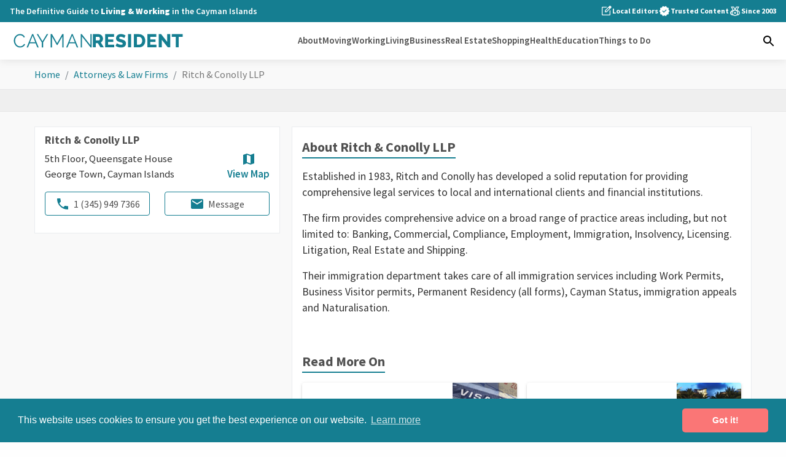

--- FILE ---
content_type: text/html; charset=UTF-8
request_url: https://caymanresident.com/profile/ritch-conolly-attorneys-at-law
body_size: 36611
content:
<!DOCTYPE html>
<html lang="en">
    <head>
        <!-- Google tag (gtag.js) -->
        <script async src="https://www.googletagmanager.com/gtag/js?id=G-FWW144N373"></script>
        <script>
          window.dataLayer = window.dataLayer || [];
          function gtag(){dataLayer.push(arguments);}
          gtag('js', new Date());

          gtag('config', 'G-FWW144N373');
        </script>
        <meta charset="utf-8">
        <meta name="viewport" content="width=device-width, initial-scale=1, shrink-to-fit=no">
        <link rel="preconnect" href="https://fonts.gstatic.com/" crossorigin>
        <link rel="preconnect" href="https://www.googletagservices.com" crossorigin>
        <link rel="stylesheet" href="https://caymanresident.com/css/main.1.9.css">
        <link rel="stylesheet" href="https://caymanresident.com/css/tailwind.v1.9.css">
        <link rel="preconnect" href="https://www.google-analytics.com">
        <link rel="preconnect" href="https://ajax.googleapis.com/ajax/libs/jquery/3.4.1/jquery.min.js" crossorigin>

        <!-- Alpine Plugins -->
        <script defer src="https://cdn.jsdelivr.net/npm/@alpinejs/focus@3.9.5/dist/cdn.min.js"></script>
        <script defer src="https://cdn.jsdelivr.net/npm/@alpinejs/persist@3.9.5/dist/cdn.min.js"></script>
        <script defer src="https://cdn.jsdelivr.net/npm/@alpinejs/intersect@3.9.5/dist/cdn.min.js"></script>
        <script defer src="https://cdn.jsdelivr.net/npm/alpinejs@3.9.5/dist/cdn.min.js"></script>
        <script async="" src="https://cdnjs.cloudflare.com/ajax/libs/lazysizes/5.2.0/lazysizes.min.js" async=""></script>
        <script src="https://www.google.com/recaptcha/api.js?onload=onloadCallback&render=explicit" async defer></script>
        <link href="https://fonts.googleapis.com/css2?family=Source+Sans+Pro:wght@300;400;600;700;900&display=swap" rel="stylesheet">
        <link href="https://fonts.googleapis.com/icon?family=Material+Icons" rel="stylesheet">
        <link rel="manifest" href="/cr-manifest.json">
        <link rel="apple-touch-icon" sizes="180x180" href="/cr-apple-touch-icon.png">
        <link rel="icon" type="image/png" sizes="32x32" href="/cr-favicon-32x32.png">
        <link rel="icon" type="image/png" sizes="16x16" href="/cr-favicon-16x16.png">
        <link rel="mask-icon" href="/cr-safari-pinned-tab.svg" color="#157e91">
        <meta name="msapplication-TileColor" content="#ffffff">
        <meta name="theme-color" content="#157e91">

        
<script async src="https://securepubads.g.doubleclick.net/tag/js/gpt.js"></script>
 <script>
     window.googletag = window.googletag || {cmd: []};
 </script>

 <script>
   // GPT slots
   var gptAdSlots = [];
   googletag.cmd.push(function() {

   var leaderboard = googletag.sizeMapping().
   addSize([1000, 0], [[970, 90], [728, 90]]).
   addSize([768, 0], [728, 90]).
   addSize([320, 0], [320, 50]).
   build();

   var leaderboardGroup = googletag.sizeMapping().
   addSize([1000, 0], [[970, 90], [728, 90]]).
   addSize([768, 0], [728, 90]).
   addSize([320, 0], [320, 100]).
   build();


  gptAdSlots[0] = googletag.defineSlot('/55819029/CR_Listing_Banner', [[970, 90], [728, 90], [320, 50]], 'div-gpt-ad-1586367886139-0').defineSizeMapping(leaderboard).addService(googletag.pubads());
  gptAdSlots[1] = googletag.defineSlot('/55819029/CR_Listing_Banner', [[970, 90], [728, 90], [320, 50]], 'div-gpt-ad-1586367886139-1').defineSizeMapping(leaderboard).addService(googletag.pubads());
  gptAdSlots[2] = googletag.defineSlot('/55819029/CR_Group_Banner', [[970, 90], [728, 90], [320, 50]], 'div-gpt-ad-1575578332599-2').defineSizeMapping(leaderboardGroup).addService(googletag.pubads());
  gptAdSlots[3] = googletag.defineSlot('/55819029/CR_Group_Banner', [[970, 90], [728, 90], [320, 50]], 'div-gpt-ad-1575578332599-3').defineSizeMapping(leaderboardGroup).addService(googletag.pubads());


 googletag.pubads().enableSingleRequest();
 googletag.pubads().collapseEmptyDivs();
 // Page level targeting
 googletag.pubads().setTargeting('profile', ['ritch-conolly-attorneys-at-law']).setTargeting('bannerGroup', ['business']);

 // Start ad fetching
 googletag.enableServices();
 });
 </script>

        <style>
        [v-cloak], [x-cloak], .grecaptcha-badge  {
          display: none!important;
        }
        </style>
        <!-- Global site tag (gtag.js) - Google Ads: 981288139 -->
        <script async src="https://www.googletagmanager.com/gtag/js?id=AW-981288139"></script>
        <script>
          window.dataLayer = window.dataLayer || [];
          function gtag(){dataLayer.push(arguments);}
          gtag('js', new Date());

          gtag('config', 'AW-981288139');
        </script>

                
    <title>Ritch &amp; Conolly LLP | George Town Attorneys &amp; Law… | Cayman Resident</title><meta name="generator" content="SEOmatic">
<meta name="description" content="Established in 1983, Ritch and Conolly has developed a solid reputation for providing comprehensive legal services.">
<meta name="referrer" content="no-referrer-when-downgrade">
<meta name="robots" content="all">
<meta content="177018319012226" property="fb:profile_id">
<meta content="en_GB" property="og:locale">
<meta content="Cayman Resident" property="og:site_name">
<meta content="website" property="og:type">
<meta content="https://caymanresident.com/profile/ritch-conolly-attorneys-at-law" property="og:url">
<meta content="Ritch &amp; Conolly LLP | George Town Attorneys &amp; Law Firms" property="og:title">
<meta content="Established in 1983, Ritch and Conolly has developed a solid reputation for providing comprehensive legal services." property="og:description">
<meta content="https://www.facebook.com/CaymanResident/" property="og:see_also">
<meta name="twitter:card" content="summary_large_image">
<meta name="twitter:creator" content="@">
<meta name="twitter:title" content="Ritch &amp; Conolly LLP | George Town Attorneys &amp; Law Firms">
<meta name="twitter:description" content="Established in 1983, Ritch and Conolly has developed a solid reputation for providing comprehensive legal services.">
<meta name="google-site-verification" content="bCpjdMNjB0iMjEWPA0jwxW5IEujgxLM3p8ca1ojAoHY">
<link href="https://caymanresident.com/profile/ritch-conolly-attorneys-at-law" rel="canonical">
<link href="https://caymanresident.com/" rel="home">
<link type="text/plain" href="https://caymanresident.com/humans.txt" rel="author">
<link href="https://maxcdn.bootstrapcdn.com/font-awesome/4.7.0/css/font-awesome.min.css" rel="stylesheet">
<style>
.profile-intro__content h1 span.profile-title {
  margin-right: 6px;
  font-size: inherit;
  font-weight: inherit;
  margin-left: inherit;
}

.profile-intro__content h1 span.professional-designations {
  font-size: .8rem;
  font-weight: 600;
  margin-top: 3px;
  margin-left: 0;
}

a.fab {
  width: 60px;
  height: 60px;
  border-radius: 50%;
  background: #fa7675;
  display: flex;
  position: fixed;
  bottom: 1rem;
  z-index: 9999;
  right: 1rem;
  flex-direction: column;
  justify-content: center;
  align-items: center;
  color: #fff;
  font-size: 1rem;
  font-weight: 600;
}

a.fab svg {
  fill: #fff;
}

a.open-house__listing {
  display: flex;
  flex-direction: column;
  align-items: center;
}

.open-times {
  position: absolute;
}

.open-house__listing {
  display: flex;
  flex-direction: column;
  background: #fff;
  position: relative;
  border-radius: 4px;
  box-shadow: 0 2px 1px -1px rgba(0,0,0,.2), 0 1px 1px 0 rgba(0,0,0,.14), 0 1px 3px 0 rgba(0,0,0,.12);
  width: 100%;
  margin: 0 0 1rem;
}

.open-house__image {
  display: flex;
  align-items: flex-start;
  flex-basis: 100%;
  height: 100%;
  position: relative;
}

.open-house__image img {
  border-radius: 4px 4px 0 0;
}

.open-times {
  position: absolute;
  top: 0;
  z-index: 2;
  padding: .5rem 0 0 .8rem;
  display: flex;
  flex-wrap: wrap;
  left: 0;
}

.open-times span {
  background: #fff;
  padding: .25rem .5rem;
  color: #157e91;
  font-size: .85rem;
  font-weight: 700;
  margin: .3rem .3rem 0 0;
  border-radius: 4px;
  box-shadow: 0 10px 15px -3px rgba(0,0,0,.1),0 4px 6px -2px rgba(0,0,0,.05)!important;
}

.open-times span.soon {
  background: #157e91;
  color: #fff;
}

.open-house__lead {
  display: flex;
  align-items: center;
  justify-content: space-between;
  position: relative;
}

.open-house__lead img {
  max-height: 22px;
  display: block;
  margin-left: auto;
  margin-bottom: .3rem;
}

.open-house__agent {
  position: absolute;
  top: 0;
  right: 0;
}

.open-house__content {
  padding: .8rem 1rem;
  min-width: 100%;
}

.open-house__price {
  display: block;
  font-size: 1.4rem;
  font-weight: 700;
  line-height: 1;
  margin-bottom: .3rem;
}

.open-house__price span {
  font-size: .9rem;
  margin-left: 4px;
}

.open-house__address span {
  display: block;
  line-height: 1.4;
  font-size: 1.05rem;
  color: #333;
}

.open-house__details {
  display: flex;
  align-items: center;
  margin-top: .3rem;
  flex-wrap: wrap;
}

a.info-window .open-house__details {
  flex-wrap: nowrap;
}

.open-house__details > div {
  display: flex;
  align-items: center;
  color: #333;
  margin-right: 8px;
}

.open-house__details > div svg {
  fill: #157e91;
  margin-right: 3px;
  height: 20px;
}

.open-house__details > div span {
  font-weight: 700;
  margin-right: 4px;
  font-size: 1.1rem;
}

.profile-block.covid {
  background: #bbe3ea;
  border-left: 8px solid #157e91;
  border-radius: 5px;
  background: rgba(10,179,201,.1);
  padding: 1.25rem 1rem;
  display: flex;
}

.covid_icon {
  flex-basis: 5%;
}

.covid-info__box {
  flex-basis: 90%;
  margin-left: 2%;
}

.covid-info__box p:last-child {
  margin-bottom: 0;
}

.covid-info__box h3 {
  margin: 0 0 .5rem;
  line-height: 1;
}

span.covid-hours__update {
  font-size: 1rem;
  font-weight: 400;
  color: #157E96;
}

.covid-info__box > div {
  margin-bottom: 1rem;
}

.covid-info__box > div:last-of-type {
  margin-bottom: 0;
}

.covid-info__box > div span {
  margin-right: 5px;
}

a.covid-cta {
  display: inline-flex;
  margin-top: 1rem;
  align-items: center;
  transition: .3s;
  color: #157e91;
  border: 1px solid;
  padding: .3rem .75rem;
  border-radius: 4px;
  font-weight: 600;
  font-size: .9rem;
  background: #fff;
}

.staycations-container {
  display: flex;
  flex-wrap: wrap;
}


a.accommodation-listing {
  display: flex;
  margin: 0 0 1.5rem 0;
  flex-direction: column;
  background: #fff;
  position: relative;
  border-radius: 5px;
  box-shadow: 0 2px 1px -1px rgba(0,0,0,.2), 0 1px 1px 0 rgba(0,0,0,.14), 0 1px 3px 0 rgba(0,0,0,.12);
  width: 100%;
  position: relative;
}

.accommodation-discount {
  position: absolute;
  z-index: 9;
  width: 100%;
  padding: .3rem 1rem;
  border-radius: 3px 3px 0 0;
  background: #fa7676;
  color: #fff;
  font-weight: 700;
  font-size: .9rem;
  top: .75rem;
  width: calc(100% + 16px);
  text-align: center;
  margin-left: -8px;
  margin-right: -8px;
}

.accommodation-discount:before {
  position: absolute;
  content: "";
  height: 0;
  width: 0;
  bottom: -8px;
  left: 0;
  border-top: 8px solid #C85E60;
  border-left: 8px solid transparent;
}

.accommodation-discount:after {
  position: absolute;
  content: "";
  height: 0;
  width: 0;
  right: 0;
  bottom: -8px;
  border-top: 8px solid #C85E60;
  border-right: 8px solid transparent;
}

.accommodation-image {
  display: flex;
  align-items: flex-start;
  position: relative;
}

.accommodation-image:after {
  content: '';
  display: block;
  height: 40%;
  width: 100%;
  position: absolute;
  left: 0;
  bottom: 0;
  right: 0;
  pointer-events: none;
  background-image: -webkit-gradient(linear,left top,left bottom,from(rgba(0,0,0,0)),to(rgba(0,0,0,0.6)));
  background-image: linear-gradient(to bottom,rgba(0,0,0,0) 0%,rgba(0,0,0,0.6) 100%);
  background-repeat: repeat-x;
}

.accommodation-image img {
  width: 100%;
  height: 100%;
  object-fit: cover;
  border-radius: 5px 5px 0 0;
}

.accommodation-content {
  padding: .7rem 1rem;
}

.accommodation-content h3 {
  margin: 0 0 .2rem;
  font-size: 1.3rem;
}

.accomodation-provider img {
  width: 25px;
  height: 25px;
  border-radius: 3px;
  object-fit: cover;
  margin-right: 8px;
}

.accomodation-provider {
  display: flex;
  align-items: center;
  color: #777;
  margin-bottom: .2rem;
}

.accomodation-provider span {
  font-size: 1rem;
}

.accommodation-address {
  display: flex;
  flex-wrap: wrap;
  align-items: center;
  font-size: 1rem;
  color: #333;
}

.accommodation-address span {
  font-weight: 400;
  padding-right: 6px;
}

.accommodation-address span + span {
  font-weight: 600;
}

.accommodation-address span + span:before {
  content: "\2022";
  margin-right: 6px;
}

.accommodation-details {
  display: flex;
  align-items: center;
  margin-top: .3rem;
  flex-wrap: wrap;
  font-size: 1rem;
}

.accommodation-details > div {
  display: flex;
  align-items: center;
  color: #333;
  margin-right: 9px;
}

.accommodation-details > div svg {
  fill: #157e91;
  margin-right: 4px;
  height: 20px;
}

.accommodation-details > div span {
  font-weight: 600;
}

.accommodation-rate {
  position: absolute;
  bottom: 0;
  right: 0;
  padding: 0 1rem .5rem 0;
  color: #fff;
  line-height: 1.1;
  z-index: 5;
}

span.starting-at {
  display: block;
  font-weight: 600;
  text-shadow: 0 2px 10px rgba(0,0,0,.5);
  font-size: .9rem;
  text-align: right;
}

span.currency {
  font-size: .85rem;
  font-weight: 600;
}

span.starting-rate {
  font-weight: 800;
  text-shadow: 0 2px 10px rgba(0,0,0,.5);
  font-size: 1.4rem;
  display: block;
}

span.per-night {
  font-weight: 700;
  font-size: .9rem;
}

.more-staycations a.profile-button {
  display: inline-flex;
  font-weight: 700;
}

.more-staycations {
  display: flex;
  justify-content: center;
}

@media (min-width: 480px) {

  a.accommodation-listing {
    width: calc(50% - 15px);
    margin: 0 1.5rem 1.5rem 0;
  }

  a.accommodation-listing:nth-child(2n) {
    margin: 0 0 1.5rem;
  }
}

@media (max-width: 480px) {

  .profile__sidebar {
    position: relative;
  }

  .covid-header__update {
    width: 100%;
    background: #ebf7f9;
    display: block;
    border-radius: 5px 0 0 0;
    padding: .3rem 1rem;
    font-weight: 700;
    font-size: 1rem;
    border-left: 6px solid #157e91;
    border-top: 1px solid #157e91;
    border-bottom: 1px solid #157e91;
  }
}

@media (min-width: 481px) {
  .covid-header__update {
    display: none;
  }
}

@media (min-width: 600px) {

  a.open-house__listing {
    flex-direction: row;
    align-items: center;
  }

  .open-house__image {
    flex: 1 1 auto;
}

  .open-house__content {
    min-width: 60%;
}

  .open-house__image img {
    border-radius: 4px 0 0 4px;
  }

}

</style></head>

            <style type="text/css">
    .global-alert {
      background-color: #efefef;
    }

    .global-alert.fixed {
      position: sticky;
      position: -webkit-sticky;
      position: -moz-sticky;
      position: -ms-sticky;
      position: -o-sticky;
      bottom: 0;
      width: 100%;
      z-index: 9;
      border-top: 1px solid #ddd;
    }

    .global-alert.fixed.dark {
      color: #304455;
    }

    .global-alert.fixed.dark svg {
      fill: #304455;
    }

    .global-alert.fixed.light {
      color: #fff;
    }

    .global-alert.fixed.light svg {
      fill: #fff;
    }

    .global-alert__container {
      font-size: 1rem;
      padding: .8rem 1rem;
      display: flex;
      justify-content: space-between;
      align-items: center;
      font-weight: 600;
      margin: 0 auto;
      flex: 0;
      max-width: 800px;
      position: relative;
    }

    a.global-alert__cta {
      background: #fff;
      padding: .2rem .6rem;
      border-radius: 6px;
      font-size: .85rem;
      display: inline-flex;
      margin: 0 12% 0 auto;
    }

    .global-alert__message {
      max-width: 65%;
      line-height: 1.4;
    }

    #close-alert {
      display: flex;
      position: absolute;
      right: 1rem;
    }

    .cc-window{opacity:1;-webkit-transition:opacity 1s ease;transition:opacity 1s ease}.cc-window.cc-invisible{opacity:0}.cc-animate.cc-revoke{-webkit-transition:transform 1s ease;-webkit-transition:-webkit-transform 1s ease;transition:-webkit-transform 1s ease;transition:transform 1s ease;transition:transform 1s ease,-webkit-transform 1s ease}.cc-animate.cc-revoke.cc-top{-webkit-transform:translateY(-2em);transform:translateY(-2em)}.cc-animate.cc-revoke.cc-bottom{-webkit-transform:translateY(2em);transform:translateY(2em)}.cc-animate.cc-revoke.cc-active.cc-top{-webkit-transform:translateY(0);transform:translateY(0)}.cc-animate.cc-revoke.cc-active.cc-bottom{-webkit-transform:translateY(0);transform:translateY(0)}.cc-revoke:hover{-webkit-transform:translateY(0);transform:translateY(0)}.cc-grower{max-height:0;overflow:hidden;-webkit-transition:max-height 1s;transition:max-height 1s}
.cc-revoke,.cc-window{position:fixed;overflow:hidden;-webkit-box-sizing:border-box;box-sizing:border-box;font-family:Helvetica,Calibri,Arial,sans-serif;font-size:16px;line-height:1.5em;display:-webkit-box;display:-ms-flexbox;display:flex;-ms-flex-wrap:nowrap;flex-wrap:nowrap;z-index:9999}.cc-window.cc-static{position:static}.cc-window.cc-floating{padding:2em;max-width:24em;-webkit-box-orient:vertical;-webkit-box-direction:normal;-ms-flex-direction:column;flex-direction:column}.cc-window.cc-banner{padding:1em 1.8em;width:100%;-webkit-box-orient:horizontal;-webkit-box-direction:normal;-ms-flex-direction:row;flex-direction:row}.cc-revoke{padding:.5em}.cc-revoke:hover{text-decoration:underline}.cc-header{font-size:18px;font-weight:700}.cc-btn,.cc-close,.cc-link,.cc-revoke{cursor:pointer}.cc-link{opacity:.8;display:inline-block;padding:.2em;text-decoration:underline}.cc-link:hover{opacity:1}.cc-link:active,.cc-link:visited{color:initial}.cc-btn{display:block;padding:.4em .8em;font-size:.9em;font-weight:700;border-width:2px;border-style:solid;text-align:center;white-space:nowrap}.cc-highlight .cc-btn:first-child{background-color:transparent;border-color:transparent}.cc-highlight .cc-btn:first-child:focus,.cc-highlight .cc-btn:first-child:hover{background-color:transparent;text-decoration:underline}.cc-close{display:block;position:absolute;top:.5em;right:.5em;font-size:1.6em;opacity:.9;line-height:.75}.cc-close:focus,.cc-close:hover{opacity:1}
.cc-revoke.cc-top{top:0;left:3em;border-bottom-left-radius:.5em;border-bottom-right-radius:.5em}.cc-revoke.cc-bottom{bottom:0;left:3em;border-top-left-radius:.5em;border-top-right-radius:.5em}.cc-revoke.cc-left{left:3em;right:unset}.cc-revoke.cc-right{right:3em;left:unset}.cc-top{top:1em}.cc-left{left:1em}.cc-right{right:1em}.cc-bottom{bottom:1em}.cc-floating>.cc-link{margin-bottom:1em}.cc-floating .cc-message{display:block;margin-bottom:1em}.cc-window.cc-floating .cc-compliance{-webkit-box-flex:1;-ms-flex:1 0 auto;flex:1 0 auto}.cc-window.cc-banner{-webkit-box-align:center;-ms-flex-align:center;align-items:center}.cc-banner.cc-top{left:0;right:0;top:0}.cc-banner.cc-bottom{left:0;right:0;bottom:0}.cc-banner .cc-message{display:block;-webkit-box-flex:1;-ms-flex:1 1 auto;flex:1 1 auto;max-width:100%;margin-right:1em}.cc-compliance{display:-webkit-box;display:-ms-flexbox;display:flex;-webkit-box-align:center;-ms-flex-align:center;align-items:center;-ms-flex-line-pack:justify;align-content:space-between}.cc-floating .cc-compliance>.cc-btn{-webkit-box-flex:1;-ms-flex:1;flex:1}.cc-btn+.cc-btn{margin-left:.5em}
@media print{.cc-revoke,.cc-window{display:none}}@media screen and (max-width:900px){.cc-btn{white-space:normal}}@media screen and (max-width:414px) and (orientation:portrait),screen and (max-width:736px) and (orientation:landscape){.cc-window.cc-top{top:0}.cc-window.cc-bottom{bottom:0}.cc-window.cc-banner,.cc-window.cc-floating,.cc-window.cc-left,.cc-window.cc-right{left:0;right:0}.cc-window.cc-banner{-webkit-box-orient:vertical;-webkit-box-direction:normal;-ms-flex-direction:column;flex-direction:column}.cc-window.cc-banner .cc-compliance{-webkit-box-flex:1;-ms-flex:1 1 auto;flex:1 1 auto}.cc-window.cc-floating{max-width:none}.cc-window .cc-message{margin-bottom:1em}.cc-window.cc-banner{-webkit-box-align:unset;-ms-flex-align:unset;align-items:unset}.cc-window.cc-banner .cc-message{margin-right:0}}
.cc-floating.cc-theme-classic{padding:1.2em;border-radius:5px}.cc-floating.cc-type-info.cc-theme-classic .cc-compliance{text-align:center;display:inline;-webkit-box-flex:0;-ms-flex:none;flex:none}.cc-theme-classic .cc-btn{border-radius:5px}.cc-theme-classic .cc-btn:last-child{min-width:140px}.cc-floating.cc-type-info.cc-theme-classic .cc-btn{display:inline-block}
.cc-theme-edgeless.cc-window{padding:0}.cc-floating.cc-theme-edgeless .cc-message{margin:2em;margin-bottom:1.5em}.cc-banner.cc-theme-edgeless .cc-btn{margin:0;padding:.8em 1.8em;height:100%}.cc-banner.cc-theme-edgeless .cc-message{margin-left:1em}.cc-floating.cc-theme-edgeless .cc-btn+.cc-btn{margin-left:0}
    </style>
    
    <body>

      
      <div id="app" x-data="{
            searchOpen: false,
            showNavbar: false,
            drawerOpen: false,
            showDrawer() { this.drawerOpen = !this.drawerOpen },
            hasScrolled: false,
            ready: false,
        }" x-init="
    if (!ready) ready = true;
    hasScrolled = (window.pageYOffset > 60)
      ? true
      : (window.pageYOffset < 40 ? false : hasScrolled)
  ">

        
        <header
  x-data="{
    topRowHeight: 0,
    headerHeight: 0,
    init() {
      this.updateHeights();

      // Recalculate on scroll changes
      this.$watch('hasScrolled', () => this.updateHeights());

      // Also recalc on resize
      window.addEventListener('resize', this.updateHeights.bind(this));
    },

    updateHeights() {
      const topRow = this.$refs.topRow;
      const baseHeight = this.$refs.navbar.offsetHeight || 0;
      this.topRowHeight = topRow ? topRow.scrollHeight : 0;
      this.headerHeight = this.hasScrolled ? baseHeight : baseHeight + this.topRowHeight;
    }
  }"
  @scroll.window="
    if (!ready) ready = true;
    hasScrolled = (window.pageYOffset > 60)
      ? true
      : (window.pageYOffset < 40 ? false : hasScrolled)
  "
  class="sticky top-0 z-50 shadow-[0_1px_14px_0_rgba(0,0,0,0.1)]"
>
    <div
    x-ref="topRow"
    :style="hasScrolled ? 'max-height: 0; opacity: 0;' : 'max-height: ' + topRowHeight + 'px; opacity: 1;'"
    :class="ready ? 'transition-all duration-300 ease-in-out' : ''"
    class="overflow-hidden bg-teal lg:block"
  >
        <div class="max-w-7xl mx-auto px-4">
            <div class="hidden lg:flex md:gap-8 md:justify-between">
                <div>
                    <p class="font-semibold py-2 text-sm text-white">The Definitive Guide to <strong>Living & Working</strong> in the Cayman Islands</p>
                </div>
                <div class="text-white flex items-center gap-5">
                                        <ul class="flex items-center gap-5">
                        <li class="flex items-center gap-2 font-bold text-xs">
                            <svg xmlns="http://www.w3.org/2000/svg" class="fill-white w-5 h-5 shrink-0" height="24px" viewBox="0 -960 960 960" width="24px" fill="#5f6368"><path d="M212.31-140Q182-140 161-161q-21-21-21-51.31v-535.38Q140-778 161-799q21-21 51.31-21h346.23l-60 60H212.31q-4.62 0-8.46 3.85-3.85 3.84-3.85 8.46v535.38q0 4.62 3.85 8.46 3.84 3.85 8.46 3.85h535.38q4.62 0 8.46-3.85 3.85-3.84 3.85-8.46v-288.77l60-60v348.77Q820-182 799-161q-21 21-51.31 21H212.31ZM480-480ZM380-380v-137.31l362.39-362.38q9.3-9.31 20.46-13.58 11.15-4.27 22.69-4.27 11.77 0 22.61 4.27Q819-889 827.92-880.08L878.15-830q8.69 9.31 13.35 20.54 4.65 11.23 4.65 22.77t-3.96 22.38q-3.96 10.85-13.27 20.15L515.38-380H380Zm456.77-406.31-50.23-51.38 50.23 51.38ZM440-440h49.85l249.3-249.31-24.92-24.92-26.69-25.69L440-492.38V-440Zm274.23-274.23-26.69-25.69 26.69 25.69 24.92 24.92-24.92-24.92Z"/></svg>
                            Local Editors
                        </li>
                        <li class="flex items-center gap-2 font-bold text-xs">
                            <svg xmlns="http://www.w3.org/2000/svg" class="fill-white w-5 h-5 shrink-0" height="24px" viewBox="0 -960 960 960" width="24px" fill="#5f6368"><path d="m352.46-85.39-71.38-120.3-135.54-29.7 13.23-139.53L66.93-480l91.84-105.08-13.23-139.53 135.54-29.7 71.38-120.3L480-820.46l127.54-54.15 71.38 120.3 135.54 29.7-13.23 139.53L893.07-480l-91.84 105.08 13.23 139.53-135.54 29.7-71.38 120.3L480-139.54 352.46-85.39ZM438-351.85 650.15-564 608-607.38l-170 170-86-84.77L309.85-480 438-351.85Z"/></svg>
                            Trusted Content
                        </li>
                        <li class="flex items-center gap-2 font-bold text-xs">
                            <svg xmlns="http://www.w3.org/2000/svg" class="fill-white w-5 h-5 shrink-0" height="24px" viewBox="0 -960 960 960" width="24px" fill="#5f6368"><path d="M480-160q75 0 127.5-52.5T660-340q0-75-52.5-127.5T480-520q-75 0-127.5 52.5T300-340q0 75 52.5 127.5T480-160ZM363.77-549.31q19.61-11.77 41.73-18.84 22.12-7.08 45.12-9.85l-96-191.23h-100l109.15 219.92Zm232.46 0 110.15-219.92h-101l-86.15 171.54 11.69 23.38q17.46 4 33.73 9.85 16.27 5.85 31.58 15.15Zm-323.69 344q-8.15-17.84-11.69-38.65-3.54-20.81-1.23-43.34-9.23-32.93-8.58-67 .65-34.08 11.11-66.93 0-15 5.2-28.46 5.19-13.46 14.42-24.23-28.15 8.23-47.07 29.88-18.93 21.65-21.23 50.57-22.31 28.93-21.28 66.35 1.04 37.42 26.88 68.35 0 22.31 15.58 37.88 15.58 15.58 37.89 15.58Zm414.92 0q48.15-8.61 80.35-46.04Q800-288.77 800-340q0-51.23-32.19-88.65-32.2-37.43-80.35-46.04-2.31 0-4.62.19-2.3.19-4.61.58 19.69 28.61 30.73 62.69T720-340q0 37.15-11.04 71.23-11.04 34.08-30.73 62.69 2.31.39 4.61.58 2.31.19 4.62.19ZM480-100q-39.23 0-74.58-11.69-35.34-11.7-64.8-32.85-9.77 2.77-20.12 3.65-10.35.89-21.5.89-82.54 0-140.77-58.23Q100-256.46 100-339q0-80.08 54.54-137.08 54.54-57 133.38-61.3 4.23 0 8.08.57 3.85.58 7.69 1.35L156.93-829.23h235.38L480-653.84l87.69-175.39h235.38L657.69-537.84q3.46-.77 7.12-1.16 3.65-.38 7.5-.38 79.23 4.92 133.46 61.92Q860-420.46 860-340q0 83.54-58.23 141.77Q743.54-140 660-140q-10.54 0-21-.89-10.46-.88-20.23-3.65-29.46 20.77-64.5 32.65Q519.23-100 480-100Zm0-240ZM363.77-549.31 254.62-769.23l109.15 219.92Zm232.46 0 110.15-219.92-110.15 219.92ZM411.77-239.23l25.69-84.08-68.23-48.77h84.08L480-460.77l26.69 88.69h84.08l-68.23 48.77 25.69 84.08L480-291l-68.23 51.77Z"/></svg>
                            Since 2003
                        </li>
                    </ul>
                </div>
            </div>
        </div>
    </div>
    
    <div x-ref="navbar" class="bg-white py-4">
        <div class="max-w-7xl mx-auto px-4">
            <div class="flex flex-nowrap items-center justify-between">

                <div x-cloak @click="showDrawer" class="absolute left-4 top-3.5 cursor-pointer lg:hidden" role=button tabindex="" aria-label="menu">
                    <svg xmlns="http://www.w3.org/2000/svg" class="fill-gray-800" :class="drawerOpen ? 'hidden' : 'block'" height="24" width="24"><path d="M3 18V16H21V18ZM3 13V11H21V13ZM3 8V6H21V8Z"/></svg>
                    <svg xmlns="http://www.w3.org/2000/svg" class="fill-gray-800" :class="drawerOpen ? 'block' : 'hidden'" height="24" width="24"><path d="M6.4 19 5 17.6 10.6 12 5 6.4 6.4 5 12 10.6 17.6 5 19 6.4 13.4 12 19 17.6 17.6 19 12 13.4Z"/></svg>
                </div>

                <a href="/" class="block transition-all w-[230px] mx-auto lg:mx-0 lg:w-64 xl:w-72">
                    <svg version="1.1" xmlns="http://www.w3.org/2000/svg" xmlns:xlink="http://www.w3.org/1999/xlink" x="0px" y="0px"
                            viewBox="-96 111.5 1173 108.5" enable-background="new -96 111.5 1173 108.5"
                            xml:space="preserve">
                        <path fill="#157e91" d="M1050.838,121.916h-72.714v17.539h26.43v68.937h19.976v-68.937h26.309V121.916z M952.111,208.392h16.077
                            v-86.476h-19.976v50.789l-40.314-50.789h-15.589v86.476h19.973v-49.45L952.111,208.392z M836.233,190.853v-18.391h34.103v-16.2
                            h-34.103v-16.807h39.706v-17.539h-59.682v86.476h60.777v-17.539H836.233z M780.51,175.324c-1.016,3.127-2.476,5.847-4.385,8.161
                            c-1.908,2.313-4.285,4.122-7.125,5.42c-2.844,1.3-6.089,1.947-9.744,1.947h-12.301v-51.398h12.301c3.572,0,6.78,0.609,9.622,1.827
                            s5.238,2.966,7.187,5.237c1.948,2.275,3.43,4.976,4.445,8.101c1.014,3.127,1.522,6.599,1.522,10.413
                            C782.031,168.769,781.524,172.2,780.51,175.324 M759.256,208.392c6.495,0,12.402-1.035,17.722-3.105
                            c5.318-2.071,9.866-4.993,13.642-8.77c3.775-3.775,6.678-8.321,8.708-13.642c2.03-5.316,3.045-11.265,3.045-17.843
                            c0-5.926-0.913-11.51-2.739-16.747c-1.827-5.237-4.549-9.805-8.16-13.703c-3.613-3.897-8.1-6.981-13.459-9.256
                            c-5.359-2.271-11.612-3.41-18.757-3.41h-32.276v86.476H759.256L759.256,208.392z M708.384,121.916h-19.975v86.476h19.975V121.916z
                            M671.832,130.685c-1.869-1.135-3.979-2.271-6.333-3.409c-2.356-1.137-4.854-2.15-7.491-3.045c-2.639-0.894-5.42-1.624-8.343-2.193
                            c-2.923-0.566-5.929-0.852-9.013-0.852c-4.306,0-8.386,0.607-12.241,1.826c-3.857,1.219-7.247,3.026-10.17,5.421
                            c-2.924,2.396-5.237,5.34-6.943,8.83c-1.705,3.492-2.558,7.512-2.558,12.058c0,3.248,0.467,6.09,1.401,8.525
                            c0.932,2.437,2.374,4.59,4.322,6.456c1.949,1.869,4.386,3.514,7.309,4.933c2.924,1.423,6.374,2.741,10.354,3.96
                            c3.002,0.894,5.765,1.704,8.282,2.434c2.516,0.732,4.708,1.524,6.576,2.376c1.867,0.853,3.329,1.808,4.385,2.862
                            c1.054,1.056,1.583,2.396,1.583,4.02c0,4.305-3.531,6.454-10.596,6.454c-3.331,0-6.62-0.444-9.866-1.339
                            c-3.248-0.893-6.171-1.907-8.769-3.045c-2.601-1.136-4.793-2.272-6.577-3.41c-1.787-1.136-2.884-1.907-3.289-2.313l-8.77,17.416
                            c2.516,1.705,5.277,3.209,8.282,4.507c3.003,1.3,6.09,2.417,9.257,3.349c3.167,0.935,6.394,1.645,9.683,2.132
                            c3.288,0.487,6.517,0.731,9.683,0.731c4.141,0,8.179-0.469,12.119-1.401c3.937-0.932,7.408-2.436,10.413-4.507
                            c3.003-2.068,5.42-4.79,7.247-8.159s2.74-7.491,2.74-12.363c0-3.978-0.63-7.388-1.888-10.23c-1.26-2.842-3.066-5.256-5.42-7.249
                            c-2.356-1.986-5.197-3.651-8.526-4.992c-3.33-1.339-7.064-2.575-11.206-3.714c-2.922-0.81-5.502-1.541-7.733-2.192
                            c-2.235-0.647-4.102-1.359-5.604-2.132c-1.503-0.771-2.66-1.644-3.47-2.619c-0.813-0.974-1.219-2.191-1.219-3.654
                            c0-2.354,0.913-4.141,2.74-5.358c1.827-1.219,4.445-1.826,7.855-1.826c2.598,0,5.194,0.365,7.795,1.095
                            c2.599,0.731,4.994,1.583,7.187,2.559c2.192,0.975,4.02,1.908,5.48,2.801c1.463,0.896,2.354,1.504,2.68,1.828L671.832,130.685z
                            M555.881,190.853v-18.391h34.104v-16.2h-34.104v-16.807h39.706v-17.539h-59.681v86.476h60.777v-17.539H555.881z M474.618,139.455
                            h17.661c2.271,0,4.384,1.057,6.333,3.166c1.949,2.112,2.924,4.954,2.924,8.527c0,3.491-0.854,6.353-2.558,8.584
                            c-1.705,2.235-3.736,3.351-6.09,3.351h-18.27V139.455z M474.618,208.392V180.5h13.033l17.417,27.892h22.533l-19.853-32.153
                            c2.192-1.219,4.16-2.699,5.907-4.446c1.745-1.745,3.228-3.716,4.446-5.907s2.15-4.525,2.801-7.003
                            c0.649-2.477,0.976-5.054,0.976-7.733c0-3.573-0.713-7.105-2.132-10.598c-1.421-3.491-3.392-6.617-5.908-9.379
                            c-2.518-2.76-5.501-4.994-8.952-6.699c-3.453-1.704-7.207-2.558-11.266-2.558h-38.976v86.476L474.618,208.392L474.618,208.392z"/>
                        <path fill="#157e91" d="M439.671,208.633h7.338v-86.729h-8.441v72.173l-57.488-72.292h-6.605v86.848h8.441v-70.944L439.671,208.633z
                            M334.932,174.75h-35.228l17.857-42.933L334.932,174.75z M286.737,208.633l11.131-27.154h39.022l11.254,27.154h9.174l-36.333-86.848
                            h-6.971l-36.33,86.848H286.737z M260.342,208.633v-86.848h-8.687l-34.006,59.448l-34.004-59.448h-8.687v86.848h8.441v-71.314
                            l31.805,55.166h5.014l31.682-55.166v71.314H260.342z M82.375,121.785l33.517,54.31v32.536h8.441v-32.29l33.761-54.556h-9.297
                            l-28.625,46.726l-28.498-46.726H82.375z M72.654,174.75H37.427l17.856-42.933L72.654,174.75z M24.461,208.633l11.129-27.154h39.022
                            l11.252,27.154h9.174L58.71,121.785h-6.973l-36.329,86.848H24.461z M-66.769,180.929c1.999,5.341,4.793,10.112,8.381,14.311
                            c3.588,4.201,7.871,7.605,12.843,10.215c4.974,2.609,10.438,3.913,16.391,3.913c3.345,0,6.75-0.447,10.213-1.344
                            c3.468-0.899,6.75-2.202,9.848-3.916c3.1-1.712,5.915-3.811,8.444-6.298c2.527-2.487,4.486-5.364,5.87-8.624l-7.097-3.67
                            c-1.387,2.853-3.098,5.279-5.137,7.278c-2.037,1.997-4.259,3.669-6.666,5.016s-4.894,2.324-7.463,2.935
                            c-2.569,0.61-5.077,0.917-7.521,0.917c-4.649,0-8.95-0.997-12.905-2.997c-3.956-1.999-7.38-4.69-10.275-8.072
                            c-2.893-3.386-5.177-7.279-6.851-11.684c-1.669-4.404-2.507-9.011-2.507-13.824c0-4.402,0.691-8.742,2.079-13.025
                            c1.388-4.282,3.448-8.137,6.178-11.559c2.732-3.426,6.097-6.197,10.09-8.318c3.998-2.121,8.604-3.179,13.823-3.179
                            c2.365,0,4.771,0.265,7.22,0.795c2.443,0.527,4.809,1.406,7.091,2.628c2.284,1.222,4.405,2.814,6.362,4.771
                            c1.955,1.957,3.628,4.363,5.014,7.216l6.853-4.156c-2.69-5.628-6.77-10.195-12.232-13.701c-5.464-3.505-12.069-5.26-19.818-5.26
                            c-6.522,0-12.353,1.283-17.491,3.853c-5.137,2.57-9.458,5.895-12.964,9.971c-3.505,4.078-6.177,8.704-8.013,13.885
                            c-1.836,5.179-2.752,10.375-2.752,15.596C-69.764,170.143-68.766,175.586-66.769,180.929"/>
                    </svg>
                </a>

                <nav class="hidden lg:block">
                    <ul class="flex items-center gap-5 xl:gap-6">
                        

<div class="nav-item" :class="hasScrolled ? 'scrolled' : ''">
  <a href="https://caymanresident.com/about" class="nav-link ">About</a>
  <div class="mega-menu" :style="'top: ' + headerHeight + 'px'">
    <div class="wrapper">
      <div class="mega-menu__row">
        <div class="mega-menu__left">
          <a href="https://caymanresident.com/about" class="mega-menu__heading">About</a>
          <ul>
            <li class="mega-menu__col">
              <a href="https://caymanresident.com/about/caymans-facts-figures">Facts &amp; Figures</a>
            </li>
            <li class="mega-menu__col">
              <a href="https://caymanresident.com/about/government-history-politics">History &amp; Politics</a>
            </li>
            <li class="mega-menu__col">
              <a href="https://caymanresident.com/about/caymans-outlook">Cayman's Outlook</a>
            </li>
            <li class="mega-menu__col">
              <a href="https://caymanresident.com/about/geography-wildlife">Geography &amp; Wildlife</a>
            </li>
            <li class="mega-menu__col">
              <a href="https://caymanresident.com/about/weather-in-cayman">Weather in Cayman</a>
            </li>
            <li class="mega-menu__col">
              <a href="https://caymanresident.com/about/customs-traditions">Customs &amp; Traditions</a>
            </li>
            <li class="mega-menu__col">
              <a href="https://caymanresident.com/about/public-holidays">Public Holidays</a>
            </li>
            <li class="mega-menu__col">
              <a href="https://caymanresident.com/things-to-do/events">Events in Cayman</a>
            </li>
          </ul>
        </div>
        <div class="mega-menu__right">
          <a href="https://caymanresident.com/about/government-history-politics" class="mega-menu__feature">
            <div class="mega-menu__feature-image">
              <img loading="lazy" class="lazyload"
               data-src="https://resident-parent.transforms.svdcdn.com/production/images/side-profile-of-the-old-George-Town-Town-Hall-now-Constitution-Hall.jpg?w=600&amp;q=85&amp;auto=format&amp;fit=crop&amp;dm=1725136125&amp;s=eb3e9f055fc128d584a81d28f35911ae" 
               alt="Side profile of the old George Town Town Hall now Constitution Hall">
            </div>
            <div class="mega-menu__feature-content">
              <h3>Government, History &amp; Politics</h3>
              <p>Did Columbus really "discover" Cayman? Learn all about Cayman's history, its historical figures plus the Islands' changing political system.</p>
            </div>
            <div class="mega-menu__read-more">
              <span>Read More</span>
              <svg xmlns="http://www.w3.org/2000/svg" height="18" viewBox="0 0 24 24" width="18"><path fill="#fff" d="M9.29 15.88L13.17 12 9.29 8.12c-.39-.39-.39-1.02 0-1.41.39-.39 1.02-.39 1.41 0l4.59 4.59c.39.39.39 1.02 0 1.41L10.7 17.3c-.39.39-1.02.39-1.41 0-.38-.39-.39-1.03 0-1.42z"></path></svg>
            </div>
          </a>
        </div>
      </div>
    </div>
  </div>
</div>

<div class="nav-item" :class="hasScrolled ? 'scrolled' : ''">
  <a href="https://caymanresident.com/move" class="nav-link ">Moving</a>
  <div class="mega-menu" :style="'top: ' + headerHeight + 'px'">
    <div class="wrapper">
      <div class="mega-menu__row">
        <div class="mega-menu__left">
          <a href="https://caymanresident.com/move" class="mega-menu__heading">Moving</a>
          <ul>
            <li class="mega-menu__col">
              <a href="https://caymanresident.com/move/immigration">Immigration</a>
            </li>
            <li class="mega-menu__col">
              <a href="https://caymanresident.com/move/visas-passports">Visas and Passports</a>
            </li>
            <li class="mega-menu__col">
              <a href="https://caymanresident.com/move/immigration/work-permits">Work Permits</a>
            </li>
            <li class="mega-menu__col">
              <a href="https://caymanresident.com/move/moving-considerations">Moving Considerations</a>
            </li>
            <li class="mega-menu__col">
              <a href="https://caymanresident.com/move/moving-considerations/getting-to-the-cayman-islands">Getting to the Cayman Islands</a>
            </li>
            <li class="mega-menu__col">
              <a href="https://caymanresident.com/move/cost-of-living-in-cayman">Cost of Living</a>
            </li>
            <li class="mega-menu__col">
              <a href="https://caymanresident.com/move/importing-pets">Importing Pets</a>
            </li>
            <li class="mega-menu__col">
              <a href="https://caymanresident.com/move/shipping-to-cayman">Shipping to Cayman</a>
            </li>
            <li class="mega-menu__col">
              <a href="https://caymanresident.com/move/shipping-to-cayman/import-duty">Import Duty</a>
            </li>
          </ul>
        </div>
        <div class="mega-menu__right">
          <a href="https://caymanresident.com/move/immigration" class="mega-menu__feature">
            <div class="mega-menu__feature-image">
              <img loading="lazy" class="lazyload"
                data-src="https://resident-parent.transforms.svdcdn.com/production/images/Cayman-Islands-and-Union-Jack-flag-on-poles-in-between-palm-trees-on-the-Cayman-Islands.jpg?w=600&amp;q=85&amp;auto=format&amp;fit=crop&amp;dm=1725133631&amp;s=c207961db0b05df022c3d686478f382a" 
                alt="Cayman Islands and Union Jack flag on poles in between palm trees on the Cayman Islands">
            </div>
            <div class="mega-menu__feature-content">
              <h3>Immigration</h3>
              <p>Your one-stop-shop for all your immigration needs, whether you're moving to Cayman for work or applying for a US visa... plus everything in between.</p>
            </div>
            <div class="mega-menu__read-more">
              <span>Read More</span>
              <svg xmlns="http://www.w3.org/2000/svg" height="18" viewBox="0 0 24 24" width="18"><path fill="#fff" d="M9.29 15.88L13.17 12 9.29 8.12c-.39-.39-.39-1.02 0-1.41.39-.39 1.02-.39 1.41 0l4.59 4.59c.39.39.39 1.02 0 1.41L10.7 17.3c-.39.39-1.02.39-1.41 0-.38-.39-.39-1.03 0-1.42z"></path></svg>
            </div>
          </a>
        </div>
      </div>
    </div>
  </div>
</div>

<div class="nav-item" :class="hasScrolled ? 'scrolled' : ''">
  <a href="https://caymanresident.com/work" class="nav-link ">Working</a>
  <div class="mega-menu" :style="'top: ' + headerHeight + 'px'">
    <div class="wrapper">
      <div class="mega-menu__row">
        <div class="mega-menu__left">
          <a href="https://caymanresident.com/work" class="mega-menu__heading">Working</a>
          <ul>
            <li class="mega-menu__col">
              <a href="https://caymanresident.com/work/finding-a-job">Finding a Job</a>
            </li>
            <li class="mega-menu__col">
              <a href="https://caymanresident.com/work/employment-opportunities-rules">Employment Opportunities &amp; Rules</a>
            </li>
            <li class="mega-menu__col">
              <a href="https://caymanresident.com/work/recruitment-employment-agencies">Recruitment Agencies</a>
            </li>
            <li class="mega-menu__col">
              <a href="https://caymanresident.com/move/immigration/work-permits">Work Permits</a>
            </li>
            <li class="mega-menu__col">
              <a href="https://caymanresident.com/work/employee-entitlements">Employee Entitlements</a>
            </li>
            <li class="mega-menu__col">
              <a href="https://caymanresident.com/work/pension-requirements">Pension Requirements</a>
            </li>
          </ul>
        </div>
        <div class="mega-menu__right">
          <a href="https://caymanresident.com/work/finding-a-job" class="mega-menu__feature">
            <div class="mega-menu__feature-image">
              <img loading="lazy" class="lazyload"
               data-src="https://resident-parent.transforms.svdcdn.com/production/images/Corporate-work-function-at-Camana-Bay.jpg?w=600&amp;q=85&amp;auto=format&amp;fit=crop&amp;dm=1725133721&amp;s=8aaac9ba49fd99851fbd69584a56df83" 
               alt="Corporate work function at Camana Bay">
            </div>
            <div class="mega-menu__feature-content">
              <h3>Finding a Job</h3>
              <p>Read on for some helpful hints on how to get a job in Cayman plus we make recommendations on how to put your resume into the right hands.</p>
            </div>
            <div class="mega-menu__read-more">
              <span>Read More</span>
              <svg xmlns="http://www.w3.org/2000/svg" height="18" viewBox="0 0 24 24" width="18"><path fill="#fff" d="M9.29 15.88L13.17 12 9.29 8.12c-.39-.39-.39-1.02 0-1.41.39-.39 1.02-.39 1.41 0l4.59 4.59c.39.39.39 1.02 0 1.41L10.7 17.3c-.39.39-1.02.39-1.41 0-.38-.39-.39-1.03 0-1.42z"></path></svg>
            </div>
          </a>
        </div>
      </div>
    </div>
  </div>
</div>

<div class="nav-item" :class="hasScrolled ? 'scrolled' : ''">
  <a href="https://caymanresident.com/live" class="nav-link ">Living</a>
  <div class="mega-menu" :style="'top: ' + headerHeight + 'px'">
    <div class="wrapper">
      <div class="mega-menu__row">
        <div class="mega-menu__left">
          <a href="https://caymanresident.com/live" class="mega-menu__heading">Living</a>
          <ul>
            <li class="mega-menu__col">
              <a href="https://caymanresident.com/live/banking">Money &amp; Banking</a>
            </li>
            <li class="mega-menu__col">
              <a href="https://caymanresident.com/live/insurance">Insurance</a>
            </li>
            <li class="mega-menu__col">
              <a href="https://caymanresident.com/live/pets">Pets</a>
            </li>
            <li class="mega-menu__col">
              <a href="https://caymanresident.com/live/transportation">Transportation</a>
            </li>
            <li class="mega-menu__col">
              <a href="https://caymanresident.com/live/food-drink">Food &amp; Drink</a>
            </li>
            <li class="mega-menu__col">
              <a href="https://caymanresident.com/live/getting-married">Getting Married</a>
            </li>
            <li class="mega-menu__col">
              <a href="https://caymanresident.com/live/retiring-in-cayman">Retiring in Cayman</a>
            </li>
            <li class="mega-menu__col">
              <a href="https://caymanresident.com/live/services">Services</a>
            </li>
            <li class="mega-menu__col">
              <a href="https://caymanresident.com/live/investing">Investing</a>
            </li>
            <li class="mega-menu__col">
              <a href="https://caymanresident.com/live/community">Community</a>
            </li>
            <li class="mega-menu__col">
              <a href="https://caymanresident.com/live/disaster-preparedness">Disaster Preparedness</a>
            </li>
            <li class="mega-menu__col">
              <a href="https://caymanresident.com/live/being-green">Being Green</a>
            </li>
          </ul>
        </div>
        <div class="mega-menu__right">
          <a href="https://caymanresident.com/live/transportation" class="mega-menu__feature">
            <div class="mega-menu__feature-image">
              <img loading="lazy" class="lazyload"
               data-src="https://resident-parent.transforms.svdcdn.com/production/images/Transportation-in-Cayman.jpeg?w=600&amp;q=85&amp;auto=format&amp;fit=crop&amp;dm=1725135053&amp;s=fcc26ebbcf7ed7b34d31952eb7104759" 
               alt="Transportation in Cayman">
            </div>
            <div class="mega-menu__feature-content">
              <h3>Transportation</h3>
              <p>Here we cover everything you need to know about cars, trucks, bikes... and how to legally drive them and ensure they are road worthy.</p>
            </div>
            <div class="mega-menu__read-more">
              <span>Read More</span>
              <svg xmlns="http://www.w3.org/2000/svg" height="18" viewBox="0 0 24 24" width="18"><path fill="#fff" d="M9.29 15.88L13.17 12 9.29 8.12c-.39-.39-.39-1.02 0-1.41.39-.39 1.02-.39 1.41 0l4.59 4.59c.39.39.39 1.02 0 1.41L10.7 17.3c-.39.39-1.02.39-1.41 0-.38-.39-.39-1.03 0-1.42z"></path></svg>
            </div>
          </a>
        </div>
      </div>
    </div>
  </div>
</div>

<div class="nav-item" :class="hasScrolled ? 'scrolled' : ''">
  <a href="https://caymanresident.com/business" class="nav-link ">Business</a>
  <div class="mega-menu" :style="'top: ' + headerHeight + 'px'">
    <div class="wrapper">
      <div class="mega-menu__row">
        <div class="mega-menu__left">
          <a href="https://caymanresident.com/business" class="mega-menu__heading">Business</a>
          <ul>
            <li class="mega-menu__col">
              <a href="https://caymanresident.com/business/establishing-a-business">Establishing a Business</a>
            </li>
            <li class="mega-menu__col">
              <a href="https://caymanresident.com/business/financial-services">Financial Services</a>
            </li>
            <li class="mega-menu__col">
              <a href="https://caymanresident.com/business/taxation">Taxation in Cayman</a>
            </li>
            <li class="mega-menu__col">
              <a href="https://caymanresident.com/business/trade-business-licensing">Trade &amp; Business Licensing</a>
            </li>
            <li class="mega-menu__col">
              <a href="https://caymanresident.com/business/special-economic-zone">Special Economic Zone</a>
            </li>
            <li class="mega-menu__col">
              <a href="https://caymanresident.com/business/business-services">Business Services</a>
            </li>
            <li class="mega-menu__col">
              <a href="https://caymanresident.com/business/commercial-real-estate">Commercial Real Estate</a>
            </li>
            <li class="mega-menu__col">
              <a href="https://caymanresident.com/business/setting-up-an-office">Setting Up an Office</a>
            </li>
          </ul>
        </div>
        <div class="mega-menu__right">
          <a href="https://caymanresident.com/business/establishing-a-business" class="mega-menu__feature">
            <div class="mega-menu__feature-image">
              <img loading="lazy" class="lazyload"
               data-src="https://resident-parent.transforms.svdcdn.com/production/images/Establishing-Business-in-the-Cayman-Islands.jpeg?w=600&amp;q=85&amp;auto=format&amp;fit=crop&amp;dm=1725133941&amp;s=0d4d85bf4d40d3d492d963f241df4269" 
               alt="Establishing a Business in the Cayman Islands">
            </div>
            <div class="mega-menu__feature-content">
              <h3>Establishing a Business</h3>
              <p>In this section we explain how to set up a business in the Cayman Islands including deciphering all the legal formalities.</p>
            </div>
            <div class="mega-menu__read-more">
              <span>Read More</span>
              <svg xmlns="http://www.w3.org/2000/svg" height="18" viewBox="0 0 24 24" width="18"><path fill="#fff" d="M9.29 15.88L13.17 12 9.29 8.12c-.39-.39-.39-1.02 0-1.41.39-.39 1.02-.39 1.41 0l4.59 4.59c.39.39.39 1.02 0 1.41L10.7 17.3c-.39.39-1.02.39-1.41 0-.38-.39-.39-1.03 0-1.42z"></path></svg>
            </div>
          </a>
        </div>
      </div>
    </div>
  </div>
</div>

<div class="nav-item" :class="hasScrolled ? 'scrolled' : ''">
  <a href="https://caymanresident.com/housing/real-estate" class="nav-link ">Real Estate</a>
  <div class="mega-menu" :style="'top: ' + headerHeight + 'px'">
    <div class="wrapper">
      <div class="mega-menu__row">
        <div class="mega-menu__left">
          <a href="https://caymanresident.com/housing/real-estate" class="mega-menu__heading">Real Estate</a>
          <ul>
            <li class="mega-menu__col">
              <a href="https://caymanresident.com/housing">Housing</a>
            </li>
            <li class="mega-menu__col">
              <a href="https://caymanresident.com/neighbourhoods">Neighbourhoods</a>
            </li>
            <li class="mega-menu__col">
              <a href="https://caymanresident.com/housing/real-estate/buying-real-estate">Buying Real Estate</a>
            </li>
            <li class="mega-menu__col">
              <a href="https://caymanresident.com/housing/real-estate/open-houses">Open Houses</a>
            </li>
            <li class="mega-menu__col">
              <a href="https://caymanresident.com/housing/rentals/renting-a-property">Renting a Property</a>
            </li>
            <li class="mega-menu__col">
              <a href="https://caymanresident.com/housing/utilities">Utilities</a>
            </li>
            <li class="mega-menu__col">
              <a href="https://caymanresident.com/housing/home-improvements">Home Improvements</a>
            </li>
            <li class="mega-menu__col">
              <a href="https://caymanresident.com/housing/real-estate/home-insurance">Home Insurance</a>
            </li>
            <li class="mega-menu__col">
              <a href="https://caymanresident.com/housing/running-your-home">Running Your Home</a>
            </li>
            <li class="mega-menu__col">
              <a href="https://caymanresident.com/housing/building-a-home">Building a Home</a>
            </li>
            <li class="mega-menu__col">
              <a href="https://caymanresident.com/business/commercial-real-estate">Commercial Real Estate</a>
            </li>
          </ul>
        </div>
        <div class="mega-menu__right">
          <a href="https://caymanresident.com/housing/real-estate/buying-real-estate" class="mega-menu__feature">
            <div class="mega-menu__feature-image">
              <img loading="lazy" class="lazyload"
               data-src="https://resident-parent.transforms.svdcdn.com/production/images/buying_real_estate_in_cayman_islands.jpg?w=600&amp;q=85&amp;auto=format&amp;fit=crop&amp;dm=1725135431&amp;s=a62b04423e61fcca80ec1b063444d177" 
               alt="Buying Real Estate in the Cayman Islands">
            </div>
            <div class="mega-menu__feature-content">
              <h3>Buying Real Estate</h3>
              <p>Learn about purchasing real estate in the Cayman Islands, including mortgages &amp; borrowing, home insurance, importing furnishings and associated costs.</p>
            </div>
            <div class="mega-menu__read-more">
              <span>Read More</span>
              <svg xmlns="http://www.w3.org/2000/svg" height="18" viewBox="0 0 24 24" width="18"><path fill="#fff" d="M9.29 15.88L13.17 12 9.29 8.12c-.39-.39-.39-1.02 0-1.41.39-.39 1.02-.39 1.41 0l4.59 4.59c.39.39.39 1.02 0 1.41L10.7 17.3c-.39.39-1.02.39-1.41 0-.38-.39-.39-1.03 0-1.42z"></path></svg>
            </div>
          </a>
        </div>
      </div>
    </div>
  </div>
</div>

<div class="nav-item" :class="hasScrolled ? 'scrolled' : ''">
  <a href="https://caymanresident.com/shopping" class="nav-link ">Shopping</a>
  <div class="mega-menu" :style="'top: ' + headerHeight + 'px'">
    <div class="wrapper">
      <div class="mega-menu__row">
        <div class="mega-menu__left">
          <a href="https://caymanresident.com/shopping" class="mega-menu__heading">Shopping</a>
          <ul>
            <li class="mega-menu__col">
              <a href="https://caymanresident.com/shopping/art-galleries">Art Galleries</a>
            </li>
            <li class="mega-menu__col">
              <a href="https://caymanresident.com/shopping/bookstores">Bookstores</a>
            </li>
            <li class="mega-menu__col">
              <a href="https://caymanresident.com/shopping/clothing-stores">Clothing Stores</a>
            </li>
            <li class="mega-menu__col">
              <a href="https://caymanresident.com/shopping/electronics">Electronics Stores</a>
            </li>
            <li class="mega-menu__col">
              <a href="https://caymanresident.com/shopping/furniture-stores">Furniture Stores</a>
            </li>
            <li class="mega-menu__col">
              <a href="https://caymanresident.com/shopping/food-shopping/grocery-stores">Grocery Stores</a>
            </li>
            <li class="mega-menu__col">
              <a href="https://caymanresident.com/shopping/home-goods">Home Goods</a>
            </li>
            <li class="mega-menu__col">
              <a href="https://caymanresident.com/shopping/jewellery-stores">Jewellery Stores</a>
            </li>
            <li class="mega-menu__col">
              <a href="https://caymanresident.com/shopping/liquor-stores">Liquor Stores</a>
            </li>
          </ul>
        </div>
        <div class="mega-menu__right">
          <a href="https://caymanresident.com/shopping/clothing-stores" class="mega-menu__feature">
            <div class="mega-menu__feature-image">
              <img loading="lazy" class="lazyload"
               data-src="https://resident-parent.transforms.svdcdn.com/production/images/front-window-display-of-shoes-and-tanks-with-an-ornamental-buddah-head-in-the-centre.jpg?w=600&amp;q=85&amp;auto=format&amp;fit=crop&amp;dm=1725135674&amp;s=d7b1085e974bc90f0394890ef1b9832b" 
               alt="Front window display of shoes and tanks with an ornamental buddah head in the centre">
            </div>
            <div class="mega-menu__feature-content">
              <h3>Clothing Stores</h3>
              <p>Clothing stores and fashion boutiques in Grand Cayman for men, women and kids. Find pants, shirts, jeans, swimwear, dresses, resort wear and accessories!</p>
            </div>
            <div class="mega-menu__read-more">
              <span>Read More</span>
              <svg xmlns="http://www.w3.org/2000/svg" height="18" viewBox="0 0 24 24" width="18"><path fill="#fff" d="M9.29 15.88L13.17 12 9.29 8.12c-.39-.39-.39-1.02 0-1.41.39-.39 1.02-.39 1.41 0l4.59 4.59c.39.39.39 1.02 0 1.41L10.7 17.3c-.39.39-1.02.39-1.41 0-.38-.39-.39-1.03 0-1.42z"></path></svg>
            </div>
          </a>
        </div>
      </div>
    </div>
  </div>
</div>

<div class="nav-item" :class="hasScrolled ? 'scrolled' : ''">
  <a href="https://caymanresident.com/health" class="nav-link ">Health</a>
  <div class="mega-menu" :style="'top: ' + headerHeight + 'px'">
    <div class="wrapper">
      <div class="mega-menu__row">
        <div class="mega-menu__left">
          <a href="https://caymanresident.com/health" class="mega-menu__heading">Health</a>
          <ul>
            <li class="mega-menu__col">
              <a href="https://caymanresident.com/doctors">Find a Doctor</a>
            </li>
            <li class="mega-menu__col">
              <a href="https://caymanresident.com/clinics">Find a Medical Clinic</a>
            </li>
            <li class="mega-menu__col">
              <a href="https://caymanresident.com/health/having-a-baby-in-cayman">Having a Baby in Cayman</a>
            </li>
            <li class="mega-menu__col">
              <a href="https://caymanresident.com/health/health-insurance">Health Insurance</a>
            </li>
            <li class="mega-menu__col">
              <a href="https://caymanresident.com/health/hospitals">Hospitals</a>
            </li>
            <li class="mega-menu__col">
              <a href="https://caymanresident.com/health/medical-specialists">Medical Specialists</a>
            </li>
            <li class="mega-menu__col">
              <a href="https://caymanresident.com/health/eye-care">Eye Care</a>
            </li>
            <li class="mega-menu__col">
              <a href="https://caymanresident.com/health/dental-care">Dental Care</a>
            </li>
            <li class="mega-menu__col">
              <a href="https://caymanresident.com/health/pharmacies">Pharmacies</a>
            </li>
          </ul>
        </div>
        <div class="mega-menu__right">
          <a href="https://caymanresident.com/doctors" class="mega-menu__feature">
            <div class="mega-menu__feature-image">
              <img loading="lazy" class="lazyload"
               data-src="https://resident-parent.transforms.svdcdn.com/production/images/empty-hospital-beds-in-a-room.jpg?w=600&amp;q=85&amp;auto=format&amp;fit=crop&amp;dm=1725135631&amp;s=b28a553ca94d84ea759c2802c0832fcf" 
               alt="Empty hospital beds in a room">
            </div>
            <div class="mega-menu__feature-content">
              <h3>Find a Doctor</h3>
              <p>Find and research local doctors in the Cayman Islands with doctor bios, qualifications, accepted insurance, contact information and more.</p>
            </div>
            <div class="mega-menu__read-more">
              <span>Read More</span>
              <svg xmlns="http://www.w3.org/2000/svg" height="18" viewBox="0 0 24 24" width="18"><path fill="#fff" d="M9.29 15.88L13.17 12 9.29 8.12c-.39-.39-.39-1.02 0-1.41.39-.39 1.02-.39 1.41 0l4.59 4.59c.39.39.39 1.02 0 1.41L10.7 17.3c-.39.39-1.02.39-1.41 0-.38-.39-.39-1.03 0-1.42z"></path></svg>
            </div>
          </a>
        </div>
      </div>
    </div>
  </div>
</div>

<div class="nav-item" :class="hasScrolled ? 'scrolled' : ''">
  <a href="https://caymanresident.com/education" class="nav-link ">Education</a>
  <div class="mega-menu" :style="'top: ' + headerHeight + 'px'">
    <div class="wrapper">
      <div class="mega-menu__row">
        <div class="mega-menu__left">
          <a href="https://caymanresident.com/education" class="mega-menu__heading">Education</a>
          <ul>
            <li class="mega-menu__col">
              <a href="https://caymanresident.com/schools">Find a School</a>
            </li>
            <li class="mega-menu__col">
              <a href="https://caymanresident.com/education/school-system">The School System</a>
            </li>
            <li class="mega-menu__col">
              <a href="https://caymanresident.com/education/public-schools">Public Schools</a>
            </li>
            <li class="mega-menu__col">
              <a href="https://caymanresident.com/education/private-schools">Private Schools</a>
            </li>
            <li class="mega-menu__col">
              <a href="https://caymanresident.com/education/home-schooling">Home Schooling</a>
            </li>
            <li class="mega-menu__col">
              <a href="https://caymanresident.com/education/boarding-schools">Boarding Schools</a>
            </li>
            <li class="mega-menu__col">
              <a href="https://caymanresident.com/education/tutoring">Tutoring</a>
            </li>
            <li class="mega-menu__col">
              <a href="https://caymanresident.com/education/special-needs-education">Special Needs Education</a>
            </li>
            <li class="mega-menu__col">
              <a href="https://caymanresident.com/education/colleges-tertiary-education">Colleges &amp; Tertiary Education</a>
            </li>
            <li class="mega-menu__col">
              <a href="https://caymanresident.com/education/adult-education">Adult Education</a>
            </li>
            <li class="mega-menu__col">
              <a href="https://caymanresident.com/education/libraries">Libraries</a>
            </li>
          </ul>
        </div>
        <div class="mega-menu__right">
          <a href="https://caymanresident.com/schools" class="mega-menu__feature">
            <div class="mega-menu__feature-image">
              <img loading="lazy" class="lazyload"
               data-src="https://resident-parent.transforms.svdcdn.com/production/images/4-graduates-in-cap-and-gown-from-truman-bodden-uni.jpg?w=600&amp;q=85&amp;auto=format&amp;fit=crop&amp;dm=1725133102&amp;s=7f99de81059c96376b912ae51c7769e4" 
               alt="4 graduates in cap and gown from truman bodden uni">
            </div>
            <div class="mega-menu__feature-content">
              <h3>Find a School</h3>
              <p>School options abound for students in the Cayman Islands, whether you're looking for an on Island school or an overseas boarding school.</p>
            </div>
            <div class="mega-menu__read-more">
              <span>Read More</span>
              <svg xmlns="http://www.w3.org/2000/svg" height="18" viewBox="0 0 24 24" width="18"><path fill="#fff" d="M9.29 15.88L13.17 12 9.29 8.12c-.39-.39-.39-1.02 0-1.41.39-.39 1.02-.39 1.41 0l4.59 4.59c.39.39.39 1.02 0 1.41L10.7 17.3c-.39.39-1.02.39-1.41 0-.38-.39-.39-1.03 0-1.42z"></path></svg>
            </div>
          </a>
        </div>
      </div>
    </div>
  </div>
</div>

<div class="nav-item" :class="hasScrolled ? 'scrolled' : ''">
  <a href="https://caymanresident.com/things-to-do" class="nav-link ">Things to Do</a>
  <div class="mega-menu" :style="'top: ' + headerHeight + 'px'">
    <div class="wrapper">
      <div class="mega-menu__row">
        <div class="mega-menu__left">
          <a href="https://caymanresident.com/things-to-do" class="mega-menu__heading">Things to Do</a>
          <ul>
            <li class="mega-menu__col">
              <a href="https://caymanresident.com/things-to-do/attractions">Attractions</a>
            </li>
            <li class="mega-menu__col">
              <a href="https://caymanresident.com/things-to-do/beaches">Beaches</a>
            </li>
            <li class="mega-menu__col">
              <a href="https://caymanresident.com/things-to-do/boating">Boating</a>
            </li>
            <li class="mega-menu__col">
              <a href="https://caymanresident.com/things-to-do/diving">Diving</a>
            </li>
            <li class="mega-menu__col">
              <a href="https://caymanresident.com/things-to-do/fishing">Fishing</a>
            </li>
            <li class="mega-menu__col">
              <a href="https://caymanresident.com/things-to-do/kids-camps">Kids Camps</a>
            </li>
            <li class="mega-menu__col">
              <a href="https://caymanresident.com/live/food-drink">Food &amp; Drink</a>
            </li>
            <li class="mega-menu__col">
              <a href="https://caymanresident.com/things-to-do/travel">Travel</a>
            </li>
            <li class="mega-menu__col">
              <a href="https://caymanresident.com/things-to-do/watersports">Watersports</a>
            </li>
            <li class="mega-menu__col">
              <a href="https://caymanresident.com/things-to-do/activities-for-kids-teens">Activities for Kids &amp; Teens</a>
            </li>
            <li class="mega-menu__col">
              <a href="https://caymanresident.com/things-to-do/events">Events in Cayman</a>
            </li>
            <li class="mega-menu__col">
              <a href="https://caymanresident.com/things-to-do/snorkelling">Snorkelling</a>
            </li>
          </ul>
        </div>
        <div class="mega-menu__right">
          <a href="https://caymanresident.com/things-to-do/attractions" class="mega-menu__feature">
            <div class="mega-menu__feature-image">
              <img loading="lazy" class="lazyload"
               data-src="https://resident-parent.transforms.svdcdn.com/production/images/botanic_park_cayman.jpg?w=600&amp;q=85&amp;auto=format&amp;fit=crop&amp;crop=focalpoint&amp;fp-x=0.3767&amp;fp-y=0.4796&amp;dm=1725135414&amp;s=c679efef15ff9fb2aa34340f8e2814f1" 
               alt="Botanic park cayman">
            </div>
            <div class="mega-menu__feature-content">
              <h3>Attractions</h3>
              <p>Experience the top attractions in the Cayman Islands and explore sights and landmarks less travelled with our local guide.</p>
            </div>
            <div class="mega-menu__read-more">
              <span>Read More</span>
              <svg xmlns="http://www.w3.org/2000/svg" height="18" viewBox="0 0 24 24" width="18"><path fill="#fff" d="M9.29 15.88L13.17 12 9.29 8.12c-.39-.39-.39-1.02 0-1.41.39-.39 1.02-.39 1.41 0l4.59 4.59c.39.39.39 1.02 0 1.41L10.7 17.3c-.39.39-1.02.39-1.41 0-.38-.39-.39-1.03 0-1.42z"></path></svg>
            </div>
          </a>
        </div>
      </div>
    </div>
  </div>
</div>                    </ul>
                </nav>

                <div class="absolute right-4 top-3.5 cursor-pointer lg:relative lg:top-0 lg:right-0" role=button tabindex="" aria-label="search">
                    <div class="flex flex-col justify-center">
                        
                        <svg xmlns="http://www.w3.org/2000/svg" x-show="searchOpen == false" height="24px" viewBox="0 0 24 24" width="24px" class="cursor-pointer" @click="searchOpen = true; $nextTick(() => { $refs.searchInput.focus(); });"><path d="M0 0h24v24H0V0z" fill="none"/><path d="M15.5 14h-.79l-.28-.27C15.41 12.59 16 11.11 16 9.5 16 5.91 13.09 3 9.5 3S3 5.91 3 9.5 5.91 16 9.5 16c1.61 0 3.09-.59 4.23-1.57l.27.28v.79l5 4.99L20.49 19l-4.99-5zm-6 0C7.01 14 5 11.99 5 9.5S7.01 5 9.5 5 14 7.01 14 9.5 11.99 14 9.5 14z"/></svg>
                        <svg xmlns="http://www.w3.org/2000/svg" x-cloak x-show="searchOpen" height="24" viewBox="0 -960 960 960" width="24" class="cursor-pointer"><path d="M280-80q-83 0-141.5-58.5T80-280q0-83 58.5-141.5T280-480q83 0 141.5 58.5T480-280q0 83-58.5 141.5T280-80Zm544-40L568-376q-12-13-25.5-26.5T516-428q38-24 61-64t23-88q0-75-52.5-127.5T420-760q-75 0-127.5 52.5T240-580q0 6 .5 11.5T242-557q-18 2-39.5 8T164-535q-2-11-3-22t-1-23q0-109 75.5-184.5T420-840q109 0 184.5 75.5T680-580q0 43-13.5 81.5T629-428l251 252-56 56Zm-615-61 71-71 70 71 29-28-71-71 71-71-28-28-71 71-71-71-28 28 71 71-71 71 28 28Z"/></svg>
                        
                        <div x-cloak x-show="searchOpen" @click.outside="searchOpen = false; $nextTick(() => { $refs.searchInput.value = ''; });" class="relative">
                            <div class="bg-white absolute right-0 -mr-4 w-screen top-3 py-6 px-5 overflow-y-auto max-h-[90vh] shadow-lg md:p-8 md:top-6 md:w-[500px] md:rounded-2xl md:shadow-lg">
                                
                                <div id="component-oiumiw" class="sprig-component" data-hx-target="this" data-hx-include="this" data-hx-trigger="refresh" data-hx-get="https://caymanresident.com/index.php/actions/sprig-core/components/render" data-hx-vals="{&quot;sprig:siteId&quot;:&quot;812626f222249a4ca79560c8e1df8f39a79b917fea38a9cb6261adaef90857fb1&quot;,&quot;sprig:id&quot;:&quot;d0778bcb6ec2dbc20cef0eccfb52fd90f42e0bd543e993ed8c589fc27fd34eb1component-oiumiw&quot;,&quot;sprig:component&quot;:&quot;658f374e99efcdaa54f3618b609920d4706709689fafe0669bd5cb283ff119a2&quot;,&quot;sprig:template&quot;:&quot;231de00eb812045df1339ab2d1e98da1ffa32f4802c9c7ad049b09593d2876ef_components\/search-live&quot;}">
<form class="relative" action="https://caymanresident.com/search">
	<div>
		<div class="search-wrapper">

			<input type="text" id="searchInput" class="w-full text-gray-700 bg-white inline-block border border-zinc-200 rounded py-3 pl-10 pr-4 pcursor-text placeholder:text-gray-500" name="query" value sprig s-trigger="keyup changed delay:300ms" x-ref="searchInput" placeholder="Search" s-indicator=".search-wrapper" autocomplete="off" s-replace="#searchResults" data-hx-get="https://caymanresident.com/index.php/actions/sprig-core/components/render" data-hx-trigger="keyup changed delay:300ms" data-hx-indicator=".search-wrapper" data-hx-select="#searchResults" data-hx-target="#searchResults" data-hx-swap="outerHTML" data-sprig-parsed>
			<input type="submit" style="display: none" />
			
			<div id="searchResults" class="">

				<div class="loader absolute right-4 top-3 cursor-pointer">
					<svg class="animate-spin h-5 w-5 text-white" xmlns="http://www.w3.org/2000/svg" fill="none" viewbox="0 0 24 24">
						<circle class="opacity-25 stroke-teal" cx="12" cy="12" r="10" stroke-width="4"></circle>
						<path class="opacity-75 fill-teal" d="M4 12a8 8 0 018-8V0C5.373 0 0 5.373 0 12h4zm2 5.291A7.962 7.962 0 014 12H0c0 3.042 1.135 5.824 3 7.938l3-2.647z"></path>
					</svg>
				</div>


									<div>
						<h3 class="mt-4">Popular searches</h3>

						<div class="flex !flex-wrap gap-2.5 mt-2.5">
							<a href="https://caymanresident.com/work/finding-a-job" class="shrink-0 bg-[#dae6e9] text-[.825rem] font-semibold py-[.3rem] px-3 rounded-full">Finding a Job</a>
							<a href="https://caymanresident.com/move/cost-of-living-in-cayman" class="shrink-0 bg-[#dae6e9] text-[.825rem] font-semibold py-[.3rem] px-3 rounded-full">Cost of Living</a>
							<a href="https://caymanresident.com/housing/rentals/renting-a-property" class="shrink-0 bg-[#dae6e9] text-[.825rem] font-semibold py-[.3rem] px-3 rounded-full">Renting Property</a>
							<a href="https://caymanresident.com/move/immigration/work-permits" class="shrink-0 bg-[#dae6e9] text-[.825rem] font-semibold py-[.3rem] px-3 rounded-full">Work Permits</a>
							<a href="https://caymanresident.com/schools" class="shrink-0 bg-[#dae6e9] text-[.825rem] font-semibold py-[.3rem] px-3 rounded-full">Find a School</a>
							<a href="https://caymanresident.com/live/banking/opening-a-personal-bank-account" class="shrink-0 bg-[#dae6e9] text-[.825rem] font-semibold py-[.3rem] px-3 rounded-full">Opening a Bank Account</a>
							<a href="https://caymanresident.com/things-to-do/boating" class="shrink-0 bg-[#dae6e9] text-[.825rem] font-semibold py-[.3rem] px-3 rounded-full">Boating</a>
							<a href="https://caymanresident.com/housing/real-estate/buying-real-estate" class="shrink-0 bg-[#dae6e9] text-[.825rem] font-semibold py-[.3rem] px-3 rounded-full">Buying Real Estate</a>
							<a href="https://caymanresident.com/business/establishing-a-business" class="shrink-0 bg-[#dae6e9] text-[.825rem] font-semibold py-[.3rem] px-3 rounded-full">Start a Business</a>
							<a href="https://caymanresident.com/doctors" class="shrink-0 bg-[#dae6e9] text-[.825rem] font-semibold py-[.3rem] px-3 rounded-full">Find a Doctor</a>
						</div>
					</div>

		
							</div>
		</div>

	</div>
</form></div>
                        
                            </div>
                        </div>

                    </div>
                </div>

            </div>
        </div>
    </div>
</header>

<nav x-cloak class="drawer-navigation" :class="drawerOpen ? 'mainmenuopen' : '' ">

    
    <div class="drawer-find__header">
      <svg xmlns="http://www.w3.org/2000/svg" height="24" viewBox="0 0 24 24" width="24"><path fill="#757575" d="M15.5 14h-.79l-.28-.27C15.41 12.59 16 11.11 16 9.5 16 5.91 13.09 3 9.5 3S3 5.91 3 9.5 5.91 16 9.5 16c1.61 0 3.09-.59 4.23-1.57l.27.28v.79l5 4.99L20.49 19l-4.99-5zm-6 0C7.01 14 5 11.99 5 9.5S7.01 5 9.5 5 14 7.01 14 9.5 11.99 14 9.5 14z"/><path d="M0 0h24v24H0z" fill="none"/></svg>
      <h4>Quick Find</h4>
    </div>
    <div class="drawer-find__links">
      <a href="https://caymanresident.com/doctors">Find a Doctor</a></header>
      <a href="https://caymanresident.com/clinics">Find a Clinic</a></header>
      <a href="https://caymanresident.com/schools">Find a School</a></header>
    </div>

    <header><a href="https://caymanresident.com/about">About</a></header>
<ul class="drawer-children">
  <li class="drawer-item__sub"><a href="https://caymanresident.com/about/government-history-politics">History &amp; Politics</a></li>
  <li class="drawer-item__sub"><a href="https://caymanresident.com/about/caymans-outlook">Cayman's Outlook</a></li>
  <li class="drawer-item__sub"><a href="https://caymanresident.com/about/geography-wildlife">Geography &amp; Wildlife</a></li>
  <li class="drawer-item__sub"><a href="https://caymanresident.com/about/customs-traditions">Customs &amp; Traditions</a></li>
  <li class="drawer-item__sub"><a href="https://caymanresident.com/about/weather-in-cayman">Weather in Cayman</a></li>
  <li class="drawer-item__sub"><a href="https://caymanresident.com/about/public-holidays">Public Holidays</a></li>
  <li class="drawer-item__sub"><a href="https://caymanresident.com/about/caymans-facts-figures">Facts &amp; Figures</a></li>
  <li class="drawer-item__sub"><a href="https://caymanresident.com/about/frequently-asked-questions">FAQ</a></li>
</ul>

<header><a href="https://caymanresident.com/neighbourhoods">Neighbourhoods</a></header>
<ul class="drawer-children">
  <li class="drawer-item__sub"><a href="https://caymanresident.com/neighbourhoods/west-bay">West Bay</a></li>
  <li class="drawer-item__sub"><a href="https://caymanresident.com/neighbourhoods/seven-mile-beach">Seven Mile Beach</a></li>
  <li class="drawer-item__sub"><a href="https://caymanresident.com/neighbourhoods/camana-bay">Camana Bay</a></li>
  <li class="drawer-item__sub"><a href="https://caymanresident.com/neighbourhoods/george-town">George Town</a></li>
  <li class="drawer-item__sub"><a href="https://caymanresident.com/neighbourhoods/south-sound">South Sound</a></li>
  <li class="drawer-item__sub"><a href="https://caymanresident.com/neighbourhoods/prospect-red-bay">Prospect &amp; Red Bay</a></li>
  <li class="drawer-item__sub"><a href="https://caymanresident.com/neighbourhoods/savannah-lower-valley-newlands">Savannah &amp; Newlands</a></li>
  <li class="drawer-item__sub"><a href="https://caymanresident.com/neighbourhoods/bodden-town">Bodden Town</a></li>
  <li class="drawer-item__sub"><a href="https://caymanresident.com/neighbourhoods/east-end">East End</a></li>
  <li class="drawer-item__sub"><a href="https://caymanresident.com/neighbourhoods/north-side">North Side</a></li>
  <li class="drawer-item__sub"><a href="https://caymanresident.com/neighbourhoods/rum-point">Rum Point</a></li>
  <li class="drawer-item__sub"><a href="https://caymanresident.com/neighbourhoods/cayman-kai">Cayman Kai</a></li>
  <li class="drawer-item__sub"><a href="https://caymanresident.com/neighbourhoods/cayman-brac">Cayman Brac</a></li>
  <li class="drawer-item__sub"><a href="https://caymanresident.com/neighbourhoods/little-cayman">Little Cayman</a></li>
</ul>

<header><a href="https://caymanresident.com/move">Moving</a></header>
<ul class="drawer-children">
  <li class="drawer-item__sub"><a href="https://caymanresident.com/move/immigration">Immigration</a></li>
  <li class="drawer-item__sub"><a href="https://caymanresident.com/move/moving-considerations/getting-to-the-cayman-islands">Getting to Cayman</a></li>
  <li class="drawer-item__sub"><a href="https://caymanresident.com/move/visas-passports">Visas and Passports</a></li>
  <li class="drawer-item__sub"><a href="https://caymanresident.com/move/immigration/work-permits">Work Permits</a></li>
  <li class="drawer-item__sub"><a href="https://caymanresident.com/move/cost-of-living-in-cayman">Cost of Living</a></li>
  <li class="drawer-item__sub"><a href="https://caymanresident.com/move/moving-considerations">Moving Considerations</a></li>
  <li class="drawer-item__sub"><a href="https://caymanresident.com/move/shipping-to-cayman/import-duty">Import Duty</a></li>
  <li class="drawer-item__sub"><a href="https://caymanresident.com/move/shipping-to-cayman">Shipping to Cayman</a></li>
  <li class="drawer-item__sub"><a href="https://caymanresident.com/move/importing-pets">Importing Pets</a></li>
</ul>

<header><a href="https://caymanresident.com/work">Working</a></header>
<ul class="drawer-children">
  <li class="drawer-item__sub"><a href="https://caymanresident.com/work/finding-a-job">Finding a Job</a></li>
  <li class="drawer-item__sub"><a href="https://caymanresident.com/move/immigration/work-permits">Work Permits</a></li>
  <li class="drawer-item__sub"><a href="https://caymanresident.com/work/employment-opportunities-rules">Employment Rules</a></li>
  <li class="drawer-item__sub"><a href="https://caymanresident.com/work/recruitment-employment-agencies">Recruitment Agencies</a></li>
  <li class="drawer-item__sub"><a href="https://caymanresident.com/work/pension-requirements">Pension Requirements</a></li>
  <li class="drawer-item__sub"><a href="https://caymanresident.com/work/employee-entitlements">Employee Entitlements</a></li>
</ul>

<header><a href="https://caymanresident.com/live">Living</a></header>
<ul class="drawer-children">
  <li class="drawer-item__sub"><a href="https://caymanresident.com/live/banking">Money &amp; Banking</a></li>
  <li class="drawer-item__sub"><a href="https://caymanresident.com/live/insurance">Insurance</a></li>
  <li class="drawer-item__sub"><a href="https://caymanresident.com/live/transportation">Transportation</a></li>
  <li class="drawer-item__sub"><a href="https://caymanresident.com/live/food-drink">Food &amp; Drink</a></li>
  <li class="drawer-item__sub"><a href="https://caymanresident.com/live/pets">Pets</a></li>
  <li class="drawer-item__sub"><a href="https://caymanresident.com/live/investing">Investing</a></li>
  <li class="drawer-item__sub"><a href="https://caymanresident.com/live/services">Services</a></li>
  <li class="drawer-item__sub"><a href="https://caymanresident.com/live/getting-married">Getting Married</a></li>
  <li class="drawer-item__sub"><a href="https://caymanresident.com/live/community">Community</a></li>
  <li class="drawer-item__sub"><a href="https://caymanresident.com/live/retiring-in-cayman">Retiring in Cayman</a></li>
  <li class="drawer-item__sub"><a href="https://caymanresident.com/live/disaster-preparedness">Disaster Preparedness</a></li>
  <li class="drawer-item__sub"><a href="https://caymanresident.com/live/being-green">Being Green</a></li>
</ul>

<header><a href="https://caymanresident.com/business">Business</a></header>
<ul class="drawer-children">
  <li class="drawer-item__sub"><a href="https://caymanresident.com/business/taxation">Taxation</a></li>
  <li class="drawer-item__sub"><a href="https://caymanresident.com/business/financial-services">Financial Services</a></li>
  <li class="drawer-item__sub"><a href="https://caymanresident.com/business/establishing-a-business">Establishing a Business in Cayman</a></li>
  <li class="drawer-item__sub"><a href="https://caymanresident.com/business/trade-business-licensing">Trade &amp; Business Licensing</a></li>
  <li class="drawer-item__sub"><a href="https://caymanresident.com/business/special-economic-zone">Special Economic Zone</a></li>
  <li class="drawer-item__sub"><a href="https://caymanresident.com/business/business-services">Business Services</a></li>
  <li class="drawer-item__sub"><a href="https://caymanresident.com/business/commercial-real-estate">Commercial Real Estate</a></li>
  <li class="drawer-item__sub"><a href="https://caymanresident.com/business/setting-up-an-office">Setting Up an Office</a></li>
</ul>

<header><a href="https://caymanresident.com/housing">Housing</a></header>
<ul class="drawer-children">
  <li class="drawer-item__sub"><a href="https://caymanresident.com/housing/real-estate">Real Estate</a></li>
  <li class="drawer-item__sub"><a href="https://caymanresident.com/housing/real-estate/open-houses">Open Houses</a></li>
  <li class="drawer-item__sub"><a href="https://caymanresident.com/housing/rentals">Rentals</a></li>
  <li class="drawer-item__sub"><a href="https://caymanresident.com/housing/building-a-home">Building a Home</a></li>
  <li class="drawer-item__sub"><a href="https://caymanresident.com/live/banking/getting-a-mortgage">Mortgages</a></li>
  <li class="drawer-item__sub"><a href="https://caymanresident.com/housing/real-estate/home-insurance">Home Insurance</a></li>
  <li class="drawer-item__sub"><a href="https://caymanresident.com/housing/home-improvements">Home Improvements</a></li>
  <li class="drawer-item__sub"><a href="https://caymanresident.com/housing/running-your-home">Running Your Home</a></li>
  <li class="drawer-item__sub"><a href="https://caymanresident.com/housing/utilities">Utilities</a></li>
</ul>

<header><a href="https://caymanresident.com/shopping">Shopping</a></header>
<ul class="drawer-children">
  <li class="drawer-item__sub"><a href="https://caymanresident.com/shopping/art-galleries">Art Galleries</a></li>
  <li class="drawer-item__sub"><a href="https://caymanresident.com/shopping/bookstores">Bookstores</a></li>
  <li class="drawer-item__sub"><a href="https://caymanresident.com/shopping/clothing-stores">Clothing Stores</a></li>
  <li class="drawer-item__sub"><a href="https://caymanresident.com/cosmetics-beauty-products">Cosmetics</a></li>
  <li class="drawer-item__sub"><a href="https://caymanresident.com/shopping/electronics">Electronics Stores</a></li>
  <li class="drawer-item__sub"><a href="https://caymanresident.com/shopping/furniture-stores">Furniture Stores</a></li>
  <li class="drawer-item__sub"><a href="https://caymanresident.com/shopping/garden-centres">Garden Centres</a></li>
  <li class="drawer-item__sub"><a href="https://caymanresident.com/shopping/food-shopping/grocery-stores">Grocery Stores</a></li>
  <li class="drawer-item__sub"><a href="https://caymanresident.com/shopping/home-goods">Home Goods</a></li>
  <li class="drawer-item__sub"><a href="https://caymanresident.com/shopping/jewellery-stores">Jewellery Stores</a></li>
  <li class="drawer-item__sub"><a href="https://caymanresident.com/shopping/liquor-stores">Liquor Stores</a></li>
  <li class="drawer-item__sub"><a href="https://caymanresident.com/shopping/locally-made-goods">Locally Made Goods</a></li>
</ul>

<header><a href="https://caymanresident.com/health">Health</a></header>
<ul class="drawer-children">
  <li class="drawer-item__sub"><a href="https://caymanresident.com/health/allied-health">Allied Health</a></li>
  <li class="drawer-item__sub"><a href="https://caymanresident.com/health/dental-care">Dental Care</a></li>
  <li class="drawer-item__sub"><a href="https://caymanresident.com/health/diagnostic-imaging">Diagnostic Imaging</a></li>
  <li class="drawer-item__sub"><a href="https://caymanresident.com/health/eye-care">Eye Care</a></li>
  <li class="drawer-item__sub"><a href="https://caymanresident.com/health/general-family-doctors">General Practitioners</a></li>
  <li class="drawer-item__sub"><a href="https://caymanresident.com/health/having-a-baby-in-cayman">Having a Baby</a></li>
  <li class="drawer-item__sub"><a href="https://caymanresident.com/health/health-insurance">Health Insurance</a></li>
  <li class="drawer-item__sub"><a href="https://caymanresident.com/health/hospitals">Hospitals</a></li>
  <li class="drawer-item__sub"><a href="https://caymanresident.com/health/laboratories">Laboratories</a></li>
  <li class="drawer-item__sub"><a href="https://caymanresident.com/health/medical-specialists">Medical Specialists</a></li>
  <li class="drawer-item__sub"><a href="https://caymanresident.com/health/medical-supplies-equipment">Medical Supplies</a></li>
  <li class="drawer-item__sub"><a href="https://caymanresident.com/health/pharmacies">Pharmacies</a></li>
</ul>

<header><a href="https://caymanresident.com/education">Education</a></header>
<ul class="drawer-children">
  <li class="drawer-item__sub"><a href="https://caymanresident.com/education/school-system">The School System</a></li>
  <li class="drawer-item__sub"><a href="https://caymanresident.com/education/public-schools">Public Schools</a></li>
  <li class="drawer-item__sub"><a href="https://caymanresident.com/education/private-schools">Private Schools</a></li>
  <li class="drawer-item__sub"><a href="https://caymanresident.com/education/home-schooling">Home Schooling</a></li>
  <li class="drawer-item__sub"><a href="https://caymanresident.com/education/boarding-schools">Boarding Schools</a></li>
  <li class="drawer-item__sub"><a href="https://caymanresident.com/education/tutoring">Tutoring</a></li>
  <li class="drawer-item__sub"><a href="https://caymanresident.com/education/special-needs-education">Special Needs</a></li>
  <li class="drawer-item__sub"><a href="https://caymanresident.com/education/government-scholarships">Scholarships</a></li>
  <li class="drawer-item__sub"><a href="https://caymanresident.com/education/colleges-tertiary-education">Tertiary Education</a></li>
  <li class="drawer-item__sub"><a href="https://caymanresident.com/education/adult-education">Adult Education</a></li>
  <li class="drawer-item__sub"><a href="https://caymanresident.com/education/libraries">Libraries</a></li>
</ul>

<header><a href="https://caymanresident.com/things-to-do">Things to Do</a></header>
<ul class="drawer-children">
  <li class="drawer-item__sub"><a href="https://caymanresident.com/things-to-do/activities-for-kids-teens">Kids &amp; Teens</a></li>
  <li class="drawer-item__sub"><a href="https://caymanresident.com/things-to-do/attractions">Attractions</a></li>
  <li class="drawer-item__sub"><a href="https://caymanresident.com/things-to-do/beaches">Beaches</a></li>
  <li class="drawer-item__sub"><a href="https://caymanresident.com/things-to-do/boating">Boating</a></li>
  <li class="drawer-item__sub"><a href="https://caymanresident.com/things-to-do/diving">Diving</a></li>
  <li class="drawer-item__sub"><a href="https://caymanresident.com/things-to-do/cultural-activities">Cultural Activities</a></li>
  <li class="drawer-item__sub"><a href="https://caymanresident.com/things-to-do/events">Events in Cayman</a></li>
  <li class="drawer-item__sub"><a href="https://caymanresident.com/things-to-do/fishing">Fishing</a></li>
  <li class="drawer-item__sub"><a href="https://caymanresident.com/things-to-do/kids-camps">Kids Camps</a></li>
  <li class="drawer-item__sub"><a href="https://caymanresident.com/things-to-do/snorkelling">Snorkelling</a></li>
  <li class="drawer-item__sub"><a href="https://caymanresident.com/things-to-do/sports-fitness">Sports &amp; Fitness</a></li>
  <li class="drawer-item__sub"><a href="https://caymanresident.com/things-to-do/tours">Tours</a></li>
  <li class="drawer-item__sub"><a href="https://caymanresident.com/things-to-do/travel">Travel</a></li>
  <li class="drawer-item__sub"><a href="https://caymanresident.com/things-to-do/watersports">Watersports</a></li>
</ul>


    <header><a href="https://caymanresident.com/about-us">About Us</a></header>
    <header><a href="https://caymanresident.com/contact-us">Contact Us</a></header>
    
    <header><a href="https://content.acorn.ky" target="_blank" rel="noreferrer" class="drawer-login">Sign In</a></header>

</nav>
        
<div id="profile" class="profile-actions" data-site-id="1" data-profile-id="654" data-source-id="654" data-type="profile" data-action="view">

  <div class="breadcrumbs">
    <div class="breadcrumb-container">
      <div class="breadcrumb">
        <ul>
          <li class="breadcrumb-item"><a href="/">Home</a></li>
          <li class="breadcrumb-item"><a href="https://caymanresident.com/business/business-services/attorneys-law-firms">Attorneys &amp; Law Firms</a></li>
          <li class="breadcrumb-item">Ritch &amp; Conolly LLP</li>
        </ul>
      </div>
    </div>
  </div>

  <div class="mobile-crumb">
    <div class="breadcrumb-container">
      <a href="https://caymanresident.com/business/business-services/attorneys-law-firms">
        <svg xmlns="http://www.w3.org/2000/svg" height="24" viewBox="0 0 24 24" width="24"><path fill="#505050" d="M15.41 16.59L10.83 12l4.58-4.59L14 6l-6 6 6 6 1.41-1.41z"/><path d="M0 0h24v24H0V0z" fill="none"/></svg>
         Back to Attorneys &amp; Law Firms
      </a>
    </div>
  </div>

    <div class="group-banner">
    <div class="dfp-ad">
      <!-- /55819029/CR_Group_Banner -->
      <div id='div-gpt-ad-1575578332599-2'>
        <script>
          googletag.cmd.push(function() { googletag.display('div-gpt-ad-1575578332599-2'); });
        </script>
      </div>
    </div>
  </div>
  
  
  <div class="wrapper">
    <div class="segment flush">
      <div class="main-content__sidebar">
        <aside class="profile__sidebar">
          <div class="profile-intro__block sticky">
            <div class="block-container">
              <div class="profile-intro__top">
                                                <div class="profile-intro__content">
                  <h1>
                    <span class="profile-title">Ritch &amp; Conolly LLP</span>
                                      </h1>
                </div>
              </div>

                            <div class="profile-intro__address">
                <div>
                  <span>5th Floor, Queensgate House</span>
                  <span></span>
                  <span>George Town, Cayman Islands</span>
                </div>
                <a id="map-modal" class="map-link" data-action="mapClick">
                  <svg xmlns="http://www.w3.org/2000/svg" height="24" viewBox="0 0 24 24" width="24"><path d="M20.5 3l-.16.03L15 5.1 9 3 3.36 4.9c-.21.07-.36.25-.36.48V20.5c0 .28.22.5.5.5l.16-.03L9 18.9l6 2.1 5.64-1.9c.21-.07.36-.25.36-.48V3.5c0-.28-.22-.5-.5-.5zM15 19l-6-2.11V5l6 2.11V19z"/><path d="M0 0h24v24H0z" fill="none"/></svg>
                  <span>View Map</span>
                </a>
              </div>
              
              <div class="profile-intro__contact">
                                                <a href="tel:+13459497366" data-action="phoneClick" onclick="gtag('event','Click', { 'event_category':'Phone Clicks - Profile Page', 'event_label':'Ritch &amp; Conolly LLP' })">
                  <svg xmlns="http://www.w3.org/2000/svg" height="24" viewBox="0 0 24 24" width="24"><path d="M0 0h24v24H0z" fill="none"/><path d="M6.62 10.79c1.44 2.83 3.76 5.14 6.59 6.59l2.2-2.2c.27-.27.67-.36 1.02-.24 1.12.37 2.33.57 3.57.57.55 0 1 .45 1 1V20c0 .55-.45 1-1 1-9.39 0-17-7.61-17-17 0-.55.45-1 1-1h3.5c.55 0 1 .45 1 1 0 1.25.2 2.45.57 3.57.11.35.03.74-.25 1.02l-2.2 2.2z"/></svg>
                  <span class="profile-contact__phone">1 (345) 949 7366</span>
                </a>
                
                                                <a href="mailto:info@rc.com.ky?subject=Enquiry from caymanresident.com" data-action="emailClick" onclick="gtag('event','Click', { 'event_category':'Email Clicks - Profile Page', 'event_label':'Ritch &amp; Conolly LLP' })">
                  <svg xmlns="http://www.w3.org/2000/svg" height="24" viewBox="0 0 24 24" width="24"><path d="M20 4H4c-1.1 0-1.99.9-1.99 2L2 18c0 1.1.9 2 2 2h16c1.1 0 2-.9 2-2V6c0-1.1-.9-2-2-2zm0 4l-8 5-8-5V6l8 5 8-5v2z"/><path d="M0 0h24v24H0z" fill="none"/></svg>
                   Message
                </a>
                              </div>

                            
                                        </div>

            
            
            
          </div>
        </aside>
        <div class="profile__main">

          <div class="profile-main__block">

            
            <div class="profile-block">
                            
              <h2 id="about">About Ritch &amp; Conolly LLP</h2>
              <div class="content">
                <p>Established in 1983, Ritch and Conolly has developed a solid reputation for providing comprehensive legal services to local and international clients and financial institutions.</p>
<p>The firm provides comprehensive advice on a broad range of practice areas including, but not limited to: Banking, Commercial, Compliance, Employment, Immigration, Insolvency, Licensing. Litigation, Real Estate and Shipping.</p>
<p>Their immigration department takes care of all immigration services including Work Permits, Business Visitor permits, Permanent Residency (all forms), Cayman Status, immigration appeals and Naturalisation.</p>
<p><br /></p>
              </div>
            </div>


                        

            
                        
                            
              
              
  
                            <div class="profile-block">
                <h2>Read More On</h2>
                <div class="featured-pages">
                                                      
                  <article class="featured-in__page-card">
                    <a href="https://caymanresident.com/move/immigration/permanent-residence" class="featured-in__pages">
                      <div class="featured-in__pages-content">
                        <h4 class="featured-page__title">Permanent Residence</h4>
                      </div>
                                            <div class="featured-in__pages-image">
                        <img loading="lazy" class="lazyload"
                          data-src="https://resident-parent.transforms.svdcdn.com/production/images/close-up-of-american-permanent-resident-visa.jpg?w=300&amp;h=225&amp;q=82&amp;auto=format&amp;fit=crop&amp;dm=1725135535&amp;s=d8c4824c63efdd80492cfaff83e15dd7"
                          alt="Close up of american permanent resident visa"/>
                      </div>
                                          </a>
                  </article>
                                                      
                  <article class="featured-in__page-card">
                    <a href="https://caymanresident.com/move/immigration/immigration-professionals" class="featured-in__pages">
                      <div class="featured-in__pages-content">
                        <h4 class="featured-page__title">Immigration Consultants</h4>
                      </div>
                                            <div class="featured-in__pages-image">
                        <img loading="lazy" class="lazyload"
                          data-src="https://resident-parent.transforms.svdcdn.com/production/images/Water-fountain-lit-up-at-night-at-Camana-Bay.jpg?w=300&amp;h=225&amp;q=82&amp;auto=format&amp;fit=crop&amp;dm=1725135261&amp;s=4f06fb9f3a0b8ea1f57b462d1517d58f"
                          alt="Water fountain lit up at night at  Camana Bay"/>
                      </div>
                                          </a>
                  </article>
                                                      
                  <article class="featured-in__page-card">
                    <a href="https://caymanresident.com/live/family-matters/divorce" class="featured-in__pages">
                      <div class="featured-in__pages-content">
                        <h4 class="featured-page__title">Divorce</h4>
                      </div>
                                          </a>
                  </article>
                                                      
                  <article class="featured-in__page-card">
                    <a href="https://caymanresident.com/business/special-economic-zone/channel-partner-firms" class="featured-in__pages">
                      <div class="featured-in__pages-content">
                        <h4 class="featured-page__title">Channel Partner Firms</h4>
                      </div>
                                            <div class="featured-in__pages-image">
                        <img loading="lazy" class="lazyload"
                          data-src="https://resident-parent.transforms.svdcdn.com/production/images/Palm-Tree-Blue-Sky.jpg?w=300&amp;h=225&amp;q=82&amp;auto=format&amp;fit=crop&amp;dm=1725134577&amp;s=d2d95581880434b04067326d3a4b18e0"
                          alt="Palm Tree Blue Sky"/>
                      </div>
                                          </a>
                  </article>
                                                      
                  <article class="featured-in__page-card">
                    <a href="https://caymanresident.com/business/business-services/attorneys-law-firms" class="featured-in__pages">
                      <div class="featured-in__pages-content">
                        <h4 class="featured-page__title">Attorneys &amp; Law Firms</h4>
                      </div>
                                            <div class="featured-in__pages-image">
                        <img loading="lazy" class="lazyload"
                          data-src="https://resident-parent.transforms.svdcdn.com/production/images/Office-with-multiple-work-stations.jpg?w=300&amp;h=225&amp;q=82&amp;auto=format&amp;fit=crop&amp;dm=1725134538&amp;s=3115bf2df6e6c4e8203504f4cb5f1617"
                          alt="Office with multiple work stations"/>
                      </div>
                                          </a>
                  </article>
                                                      
                  <article class="featured-in__page-card">
                    <a href="https://caymanresident.com/housing/real-estate/buying-real-estate/legal-conveyancing" class="featured-in__pages">
                      <div class="featured-in__pages-content">
                        <h4 class="featured-page__title">Legal Conveyancing</h4>
                      </div>
                                            <div class="featured-in__pages-image">
                        <img loading="lazy" class="lazyload"
                          data-src="https://resident-parent.transforms.svdcdn.com/production/images/View-of-a-private-pool-and-cabana-at-a-beautiful-two-story-luxury-home.jpg?w=300&amp;h=225&amp;q=82&amp;auto=format&amp;fit=crop&amp;dm=1725135165&amp;s=f55f686ac60fdb77ab86b05749fe70f3"
                          alt="View of a private pool and cabana at a beautiful two story luxury home"/>
                      </div>
                                          </a>
                  </article>
                                  </div>
              </div>
              
            <div class="page-updated">
              Last updated: 29 January, 2025
            </div>
          </div>
        </div>
      </div>
    </div>
  </div>

          <div class="other-profile__wrapper">
    <div class="wrapper">
      <div class="segment">
        <div class="main-content__sidebar">
          <div class="col__main">
            <div class="other-profiles">
              <h2>Other <span>Attorneys &amp; Law Firms</span></h2>
              <div class="flex-list">
                                <div class="profile-actions flex-list__item" data-site-id="1" data-profile-id="734151" data-source-id="654" data-type="related" data-action="view">
                  <div class="flex-card">
                    <a class="other-profile__title" href="https://caymanresident.com/profile/atrium-legal-limited"><h4 class="flex-card__headline">Atrium Legal Limited</h4>
                      <svg xmlns="http://www.w3.org/2000/svg" height="24" viewBox="0 0 24 24" width="24"><path d="M0 0h24v24H0V0z" fill="none"/><path fill="304455" d="M9.29 6.71c-.39.39-.39 1.02 0 1.41L13.17 12l-3.88 3.88c-.39.39-.39 1.02 0 1.41.39.39 1.02.39 1.41 0l4.59-4.59c.39-.39.39-1.02 0-1.41L10.7 6.7c-.38-.38-1.02-.38-1.41.01z"/></svg>
                    </a>
                    <div class="flex-card__body">
                      <p>Providing comprehensive legal solutions for corporate and financial transations, real estate, immigration and more to local and international clients.</p>
                      <div class="flex-card__address">
                        <i class="material-icons">place</i> George Town
                      </div>
                      <div class="flex-card__contacts">
                                                <a href="tel:+13459295605" data-action="phoneClick" onclick="gtag('event','Click', { 'event_category':'Phone Clicks - Profile Page', 'event_label':'Atrium Legal Limited' })">
                          <svg xmlns="http://www.w3.org/2000/svg" height="24" viewBox="0 0 24 24" width="24"><path d="M0 0h24v24H0z" fill="none"/><path d="M6.62 10.79c1.44 2.83 3.76 5.14 6.59 6.59l2.2-2.2c.27-.27.67-.36 1.02-.24 1.12.37 2.33.57 3.57.57.55 0 1 .45 1 1V20c0 .55-.45 1-1 1-9.39 0-17-7.61-17-17 0-.55.45-1 1-1h3.5c.55 0 1 .45 1 1 0 1.25.2 2.45.57 3.57.11.35.03.74-.25 1.02l-2.2 2.2z"/></svg>
                          <span class="profile-contact__phone">1 (345) 929 5605</span>
                        </a>
                                                                        <a href="mailto:srt@atrium.ky?subject=Enquiry from caymanresident.com" data-action="emailClick" onclick="gtag('event','Click', { 'event_category':'Email Clicks - Profile Page', 'event_label':'Atrium Legal Limited' })">
                          <svg xmlns="http://www.w3.org/2000/svg" height="24" viewBox="0 0 24 24" width="24"><path d="M20 4H4c-1.1 0-1.99.9-1.99 2L2 18c0 1.1.9 2 2 2h16c1.1 0 2-.9 2-2V6c0-1.1-.9-2-2-2zm0 4l-8 5-8-5V6l8 5 8-5v2z"/><path d="M0 0h24v24H0z" fill="none"/></svg>
                          Message
                        </a>
                                              </div>
                                            <div class="profile-intro__message">
                        <a class="profile-button" href="https://atrium.ky/" target="_blank" data-action="webClick" onclick="gtag('event','Click', { 'event_category':'Website Clicks - Profile Page', 'event_label':'Atrium Legal Limited' })">
                          <svg xmlns="http://www.w3.org/2000/svg" height="24" viewBox="0 0 24 24" width="24"><path fill="#157e91" d="M12 2C6.48 2 2 6.48 2 12s4.48 10 10 10 10-4.48 10-10S17.52 2 12 2zm-1 17.93c-3.95-.49-7-3.85-7-7.93 0-.62.08-1.21.21-1.79L9 15v1c0 1.1.9 2 2 2v1.93zm6.9-2.54c-.26-.81-1-1.39-1.9-1.39h-1v-3c0-.55-.45-1-1-1H8v-2h2c.55 0 1-.45 1-1V7h2c1.1 0 2-.9 2-2v-.41c2.93 1.19 5 4.06 5 7.41 0 2.08-.8 3.97-2.1 5.39z"></path></svg>
                          <span>Visit Website</span>
                        </a>
                      </div>
                                          </div>
                  </div>
                </div>
                                <div class="profile-actions flex-list__item" data-site-id="1" data-profile-id="70109" data-source-id="654" data-type="related" data-action="view">
                  <div class="flex-card">
                    <a class="other-profile__title" href="https://caymanresident.com/profile/bedell-cristin"><h4 class="flex-card__headline">Bedell Cristin</h4>
                      <svg xmlns="http://www.w3.org/2000/svg" height="24" viewBox="0 0 24 24" width="24"><path d="M0 0h24v24H0V0z" fill="none"/><path fill="304455" d="M9.29 6.71c-.39.39-.39 1.02 0 1.41L13.17 12l-3.88 3.88c-.39.39-.39 1.02 0 1.41.39.39 1.02.39 1.41 0l4.59-4.59c.39-.39.39-1.02 0-1.41L10.7 6.7c-.38-.38-1.02-.38-1.41.01z"/></svg>
                    </a>
                    <div class="flex-card__body">
                      <p>Bedell Cristin&#039;s attorneys specialise in international offshore work and also have a thriving local practice in the Cayman Islands.</p>
                      <div class="flex-card__address">
                        <i class="material-icons">place</i> Camana Bay
                      </div>
                      <div class="flex-card__contacts">
                                                <a href="tel:+13459490488" data-action="phoneClick" onclick="gtag('event','Click', { 'event_category':'Phone Clicks - Profile Page', 'event_label':'Bedell Cristin' })">
                          <svg xmlns="http://www.w3.org/2000/svg" height="24" viewBox="0 0 24 24" width="24"><path d="M0 0h24v24H0z" fill="none"/><path d="M6.62 10.79c1.44 2.83 3.76 5.14 6.59 6.59l2.2-2.2c.27-.27.67-.36 1.02-.24 1.12.37 2.33.57 3.57.57.55 0 1 .45 1 1V20c0 .55-.45 1-1 1-9.39 0-17-7.61-17-17 0-.55.45-1 1-1h3.5c.55 0 1 .45 1 1 0 1.25.2 2.45.57 3.57.11.35.03.74-.25 1.02l-2.2 2.2z"/></svg>
                          <span class="profile-contact__phone">1 (345) 949 0488</span>
                        </a>
                                                                        <a href="mailto:caymanenquiries@bedellcristin.com?subject=Enquiry from caymanresident.com" data-action="emailClick" onclick="gtag('event','Click', { 'event_category':'Email Clicks - Profile Page', 'event_label':'Bedell Cristin' })">
                          <svg xmlns="http://www.w3.org/2000/svg" height="24" viewBox="0 0 24 24" width="24"><path d="M20 4H4c-1.1 0-1.99.9-1.99 2L2 18c0 1.1.9 2 2 2h16c1.1 0 2-.9 2-2V6c0-1.1-.9-2-2-2zm0 4l-8 5-8-5V6l8 5 8-5v2z"/><path d="M0 0h24v24H0z" fill="none"/></svg>
                          Message
                        </a>
                                              </div>
                                            <div class="profile-intro__message">
                        <a class="profile-button" href="https://www.bedellcristin.com/locations/cayman-islands/" target="_blank" data-action="webClick" onclick="gtag('event','Click', { 'event_category':'Website Clicks - Profile Page', 'event_label':'Bedell Cristin' })">
                          <svg xmlns="http://www.w3.org/2000/svg" height="24" viewBox="0 0 24 24" width="24"><path fill="#157e91" d="M12 2C6.48 2 2 6.48 2 12s4.48 10 10 10 10-4.48 10-10S17.52 2 12 2zm-1 17.93c-3.95-.49-7-3.85-7-7.93 0-.62.08-1.21.21-1.79L9 15v1c0 1.1.9 2 2 2v1.93zm6.9-2.54c-.26-.81-1-1.39-1.9-1.39h-1v-3c0-.55-.45-1-1-1H8v-2h2c.55 0 1-.45 1-1V7h2c1.1 0 2-.9 2-2v-.41c2.93 1.19 5 4.06 5 7.41 0 2.08-.8 3.97-2.1 5.39z"></path></svg>
                          <span>Visit Website</span>
                        </a>
                      </div>
                                          </div>
                  </div>
                </div>
                                <div class="profile-actions flex-list__item" data-site-id="1" data-profile-id="1062" data-source-id="654" data-type="related" data-action="view">
                  <div class="flex-card">
                    <a class="other-profile__title" href="https://caymanresident.com/profile/campbells"><h4 class="flex-card__headline">Campbells</h4>
                      <svg xmlns="http://www.w3.org/2000/svg" height="24" viewBox="0 0 24 24" width="24"><path d="M0 0h24v24H0V0z" fill="none"/><path fill="304455" d="M9.29 6.71c-.39.39-.39 1.02 0 1.41L13.17 12l-3.88 3.88c-.39.39-.39 1.02 0 1.41.39.39 1.02.39 1.41 0l4.59-4.59c.39-.39.39-1.02 0-1.41L10.7 6.7c-.38-.38-1.02-.38-1.41.01z"/></svg>
                    </a>
                    <div class="flex-card__body">
                      <p>Campbells is a full service offshore law firm with offices in the Cayman Islands as well as BVI and Hong Kong.</p>
                      <div class="flex-card__address">
                        <i class="material-icons">place</i> Grand Cayman 
                      </div>
                      <div class="flex-card__contacts">
                                                <a href="tel:+13459492648" data-action="phoneClick" onclick="gtag('event','Click', { 'event_category':'Phone Clicks - Profile Page', 'event_label':'Campbells' })">
                          <svg xmlns="http://www.w3.org/2000/svg" height="24" viewBox="0 0 24 24" width="24"><path d="M0 0h24v24H0z" fill="none"/><path d="M6.62 10.79c1.44 2.83 3.76 5.14 6.59 6.59l2.2-2.2c.27-.27.67-.36 1.02-.24 1.12.37 2.33.57 3.57.57.55 0 1 .45 1 1V20c0 .55-.45 1-1 1-9.39 0-17-7.61-17-17 0-.55.45-1 1-1h3.5c.55 0 1 .45 1 1 0 1.25.2 2.45.57 3.57.11.35.03.74-.25 1.02l-2.2 2.2z"/></svg>
                          <span class="profile-contact__phone">1 (345) 949 2648</span>
                        </a>
                                                                        <a href="mailto:llee@campbellslegal.com?subject=Enquiry from caymanresident.com" data-action="emailClick" onclick="gtag('event','Click', { 'event_category':'Email Clicks - Profile Page', 'event_label':'Campbells' })">
                          <svg xmlns="http://www.w3.org/2000/svg" height="24" viewBox="0 0 24 24" width="24"><path d="M20 4H4c-1.1 0-1.99.9-1.99 2L2 18c0 1.1.9 2 2 2h16c1.1 0 2-.9 2-2V6c0-1.1-.9-2-2-2zm0 4l-8 5-8-5V6l8 5 8-5v2z"/><path d="M0 0h24v24H0z" fill="none"/></svg>
                          Message
                        </a>
                                              </div>
                                            <div class="profile-intro__message">
                        <a class="profile-button" href="https://www.campbellslegal.com" target="_blank" data-action="webClick" onclick="gtag('event','Click', { 'event_category':'Website Clicks - Profile Page', 'event_label':'Campbells' })">
                          <svg xmlns="http://www.w3.org/2000/svg" height="24" viewBox="0 0 24 24" width="24"><path fill="#157e91" d="M12 2C6.48 2 2 6.48 2 12s4.48 10 10 10 10-4.48 10-10S17.52 2 12 2zm-1 17.93c-3.95-.49-7-3.85-7-7.93 0-.62.08-1.21.21-1.79L9 15v1c0 1.1.9 2 2 2v1.93zm6.9-2.54c-.26-.81-1-1.39-1.9-1.39h-1v-3c0-.55-.45-1-1-1H8v-2h2c.55 0 1-.45 1-1V7h2c1.1 0 2-.9 2-2v-.41c2.93 1.19 5 4.06 5 7.41 0 2.08-.8 3.97-2.1 5.39z"></path></svg>
                          <span>Visit Website</span>
                        </a>
                      </div>
                                          </div>
                  </div>
                </div>
                                <div class="profile-actions flex-list__item" data-site-id="1" data-profile-id="1064" data-source-id="654" data-type="related" data-action="view">
                  <div class="flex-card">
                    <a class="other-profile__title" href="https://caymanresident.com/profile/carey-olsen"><h4 class="flex-card__headline">Carey Olsen</h4>
                      <svg xmlns="http://www.w3.org/2000/svg" height="24" viewBox="0 0 24 24" width="24"><path d="M0 0h24v24H0V0z" fill="none"/><path fill="304455" d="M9.29 6.71c-.39.39-.39 1.02 0 1.41L13.17 12l-3.88 3.88c-.39.39-.39 1.02 0 1.41.39.39 1.02.39 1.41 0l4.59-4.59c.39-.39.39-1.02 0-1.41L10.7 6.7c-.38-.38-1.02-.38-1.41.01z"/></svg>
                    </a>
                    <div class="flex-card__body">
                      <p>Carey Olsen is a leading offshore law firm with offices in the Cayman Islands and worldwide.</p>
                      <div class="flex-card__address">
                        <i class="material-icons">place</i> George Town
                      </div>
                      <div class="flex-card__contacts">
                                                <a href="tel:+13457492000" data-action="phoneClick" onclick="gtag('event','Click', { 'event_category':'Phone Clicks - Profile Page', 'event_label':'Carey Olsen' })">
                          <svg xmlns="http://www.w3.org/2000/svg" height="24" viewBox="0 0 24 24" width="24"><path d="M0 0h24v24H0z" fill="none"/><path d="M6.62 10.79c1.44 2.83 3.76 5.14 6.59 6.59l2.2-2.2c.27-.27.67-.36 1.02-.24 1.12.37 2.33.57 3.57.57.55 0 1 .45 1 1V20c0 .55-.45 1-1 1-9.39 0-17-7.61-17-17 0-.55.45-1 1-1h3.5c.55 0 1 .45 1 1 0 1.25.2 2.45.57 3.57.11.35.03.74-.25 1.02l-2.2 2.2z"/></svg>
                          <span class="profile-contact__phone">1 (345) 749 2000</span>
                        </a>
                                                                        <a href="mailto:cayman@careyolsen.com?subject=Enquiry from caymanresident.com" data-action="emailClick" onclick="gtag('event','Click', { 'event_category':'Email Clicks - Profile Page', 'event_label':'Carey Olsen' })">
                          <svg xmlns="http://www.w3.org/2000/svg" height="24" viewBox="0 0 24 24" width="24"><path d="M20 4H4c-1.1 0-1.99.9-1.99 2L2 18c0 1.1.9 2 2 2h16c1.1 0 2-.9 2-2V6c0-1.1-.9-2-2-2zm0 4l-8 5-8-5V6l8 5 8-5v2z"/><path d="M0 0h24v24H0z" fill="none"/></svg>
                          Message
                        </a>
                                              </div>
                                            <div class="profile-intro__message">
                        <a class="profile-button" href="https://www.careyolsen.com/locations/cayman-islands" target="_blank" data-action="webClick" onclick="gtag('event','Click', { 'event_category':'Website Clicks - Profile Page', 'event_label':'Carey Olsen' })">
                          <svg xmlns="http://www.w3.org/2000/svg" height="24" viewBox="0 0 24 24" width="24"><path fill="#157e91" d="M12 2C6.48 2 2 6.48 2 12s4.48 10 10 10 10-4.48 10-10S17.52 2 12 2zm-1 17.93c-3.95-.49-7-3.85-7-7.93 0-.62.08-1.21.21-1.79L9 15v1c0 1.1.9 2 2 2v1.93zm6.9-2.54c-.26-.81-1-1.39-1.9-1.39h-1v-3c0-.55-.45-1-1-1H8v-2h2c.55 0 1-.45 1-1V7h2c1.1 0 2-.9 2-2v-.41c2.93 1.19 5 4.06 5 7.41 0 2.08-.8 3.97-2.1 5.39z"></path></svg>
                          <span>Visit Website</span>
                        </a>
                      </div>
                                          </div>
                  </div>
                </div>
                                <div class="profile-actions flex-list__item" data-site-id="1" data-profile-id="281985" data-source-id="654" data-type="related" data-action="view">
                  <div class="flex-card">
                    <a class="other-profile__title" href="https://caymanresident.com/profile/cayman-family-law"><h4 class="flex-card__headline">Cayman Family Law</h4>
                      <svg xmlns="http://www.w3.org/2000/svg" height="24" viewBox="0 0 24 24" width="24"><path d="M0 0h24v24H0V0z" fill="none"/><path fill="304455" d="M9.29 6.71c-.39.39-.39 1.02 0 1.41L13.17 12l-3.88 3.88c-.39.39-.39 1.02 0 1.41.39.39 1.02.39 1.41 0l4.59-4.59c.39-.39.39-1.02 0-1.41L10.7 6.7c-.38-.38-1.02-.38-1.41.01z"/></svg>
                    </a>
                    <div class="flex-card__body">
                      <p>A boutique law firm in the Cayman Islands specialising exclusively in Family Law.</p>
                      <div class="flex-card__address">
                        <i class="material-icons">place</i> George Town
                      </div>
                      <div class="flex-card__contacts">
                                                <a href="tel:+13457465290" data-action="phoneClick" onclick="gtag('event','Click', { 'event_category':'Phone Clicks - Profile Page', 'event_label':'Cayman Family Law' })">
                          <svg xmlns="http://www.w3.org/2000/svg" height="24" viewBox="0 0 24 24" width="24"><path d="M0 0h24v24H0z" fill="none"/><path d="M6.62 10.79c1.44 2.83 3.76 5.14 6.59 6.59l2.2-2.2c.27-.27.67-.36 1.02-.24 1.12.37 2.33.57 3.57.57.55 0 1 .45 1 1V20c0 .55-.45 1-1 1-9.39 0-17-7.61-17-17 0-.55.45-1 1-1h3.5c.55 0 1 .45 1 1 0 1.25.2 2.45.57 3.57.11.35.03.74-.25 1.02l-2.2 2.2z"/></svg>
                          <span class="profile-contact__phone">1 (345) 746 5290</span>
                        </a>
                                                                        <a href="mailto:info@caymanfamilylaw.com?subject=Enquiry from caymanresident.com" data-action="emailClick" onclick="gtag('event','Click', { 'event_category':'Email Clicks - Profile Page', 'event_label':'Cayman Family Law' })">
                          <svg xmlns="http://www.w3.org/2000/svg" height="24" viewBox="0 0 24 24" width="24"><path d="M20 4H4c-1.1 0-1.99.9-1.99 2L2 18c0 1.1.9 2 2 2h16c1.1 0 2-.9 2-2V6c0-1.1-.9-2-2-2zm0 4l-8 5-8-5V6l8 5 8-5v2z"/><path d="M0 0h24v24H0z" fill="none"/></svg>
                          Message
                        </a>
                                              </div>
                                            <div class="profile-intro__message">
                        <a class="profile-button" href="https://www.caymanfamilylaw.com/" target="_blank" data-action="webClick" onclick="gtag('event','Click', { 'event_category':'Website Clicks - Profile Page', 'event_label':'Cayman Family Law' })">
                          <svg xmlns="http://www.w3.org/2000/svg" height="24" viewBox="0 0 24 24" width="24"><path fill="#157e91" d="M12 2C6.48 2 2 6.48 2 12s4.48 10 10 10 10-4.48 10-10S17.52 2 12 2zm-1 17.93c-3.95-.49-7-3.85-7-7.93 0-.62.08-1.21.21-1.79L9 15v1c0 1.1.9 2 2 2v1.93zm6.9-2.54c-.26-.81-1-1.39-1.9-1.39h-1v-3c0-.55-.45-1-1-1H8v-2h2c.55 0 1-.45 1-1V7h2c1.1 0 2-.9 2-2v-.41c2.93 1.19 5 4.06 5 7.41 0 2.08-.8 3.97-2.1 5.39z"></path></svg>
                          <span>Visit Website</span>
                        </a>
                      </div>
                                          </div>
                  </div>
                </div>
                                <div class="profile-actions flex-list__item" data-site-id="1" data-profile-id="1066" data-source-id="654" data-type="related" data-action="view">
                  <div class="flex-card">
                    <a class="other-profile__title" href="https://caymanresident.com/profile/conyers"><h4 class="flex-card__headline">Conyers</h4>
                      <svg xmlns="http://www.w3.org/2000/svg" height="24" viewBox="0 0 24 24" width="24"><path d="M0 0h24v24H0V0z" fill="none"/><path fill="304455" d="M9.29 6.71c-.39.39-.39 1.02 0 1.41L13.17 12l-3.88 3.88c-.39.39-.39 1.02 0 1.41.39.39 1.02.39 1.41 0l4.59-4.59c.39-.39.39-1.02 0-1.41L10.7 6.7c-.38-.38-1.02-.38-1.41.01z"/></svg>
                    </a>
                    <div class="flex-card__body">
                      <p>Conyers provides responsive, sophisticated, solution-driven legal advice to clients seeking specialised expertise .</p>
                      <div class="flex-card__address">
                        <i class="material-icons">place</i> George Town
                      </div>
                      <div class="flex-card__contacts">
                                                <a href="tel:+13459453901" data-action="phoneClick" onclick="gtag('event','Click', { 'event_category':'Phone Clicks - Profile Page', 'event_label':'Conyers' })">
                          <svg xmlns="http://www.w3.org/2000/svg" height="24" viewBox="0 0 24 24" width="24"><path d="M0 0h24v24H0z" fill="none"/><path d="M6.62 10.79c1.44 2.83 3.76 5.14 6.59 6.59l2.2-2.2c.27-.27.67-.36 1.02-.24 1.12.37 2.33.57 3.57.57.55 0 1 .45 1 1V20c0 .55-.45 1-1 1-9.39 0-17-7.61-17-17 0-.55.45-1 1-1h3.5c.55 0 1 .45 1 1 0 1.25.2 2.45.57 3.57.11.35.03.74-.25 1.02l-2.2 2.2z"/></svg>
                          <span class="profile-contact__phone">1 (345) 945 3901</span>
                        </a>
                                                                      </div>
                                            <div class="profile-intro__message">
                        <a class="profile-button" href="https://www.conyers.com/locations/cayman-islands/" target="_blank" data-action="webClick" onclick="gtag('event','Click', { 'event_category':'Website Clicks - Profile Page', 'event_label':'Conyers' })">
                          <svg xmlns="http://www.w3.org/2000/svg" height="24" viewBox="0 0 24 24" width="24"><path fill="#157e91" d="M12 2C6.48 2 2 6.48 2 12s4.48 10 10 10 10-4.48 10-10S17.52 2 12 2zm-1 17.93c-3.95-.49-7-3.85-7-7.93 0-.62.08-1.21.21-1.79L9 15v1c0 1.1.9 2 2 2v1.93zm6.9-2.54c-.26-.81-1-1.39-1.9-1.39h-1v-3c0-.55-.45-1-1-1H8v-2h2c.55 0 1-.45 1-1V7h2c1.1 0 2-.9 2-2v-.41c2.93 1.19 5 4.06 5 7.41 0 2.08-.8 3.97-2.1 5.39z"></path></svg>
                          <span>Visit Website</span>
                        </a>
                      </div>
                                          </div>
                  </div>
                </div>
                                <div class="profile-actions flex-list__item" data-site-id="1" data-profile-id="6107" data-source-id="654" data-type="related" data-action="view">
                  <div class="flex-card">
                    <a class="other-profile__title" href="https://caymanresident.com/profile/francisgrey-attorneys-law"><h4 class="flex-card__headline">FrancisGrey Attorneys-At-Law</h4>
                      <svg xmlns="http://www.w3.org/2000/svg" height="24" viewBox="0 0 24 24" width="24"><path d="M0 0h24v24H0V0z" fill="none"/><path fill="304455" d="M9.29 6.71c-.39.39-.39 1.02 0 1.41L13.17 12l-3.88 3.88c-.39.39-.39 1.02 0 1.41.39.39 1.02.39 1.41 0l4.59-4.59c.39-.39.39-1.02 0-1.41L10.7 6.7c-.38-.38-1.02-.38-1.41.01z"/></svg>
                    </a>
                    <div class="flex-card__body">
                      <p>A corporate and commercial law firm whose specialise in the creation of offshore structures for commercial and private clients.</p>
                      <div class="flex-card__address">
                        <i class="material-icons">place</i> Camana Bay
                      </div>
                      <div class="flex-card__contacts">
                                                <a href="tel:+13458152800" data-action="phoneClick" onclick="gtag('event','Click', { 'event_category':'Phone Clicks - Profile Page', 'event_label':'FrancisGrey Attorneys-At-Law' })">
                          <svg xmlns="http://www.w3.org/2000/svg" height="24" viewBox="0 0 24 24" width="24"><path d="M0 0h24v24H0z" fill="none"/><path d="M6.62 10.79c1.44 2.83 3.76 5.14 6.59 6.59l2.2-2.2c.27-.27.67-.36 1.02-.24 1.12.37 2.33.57 3.57.57.55 0 1 .45 1 1V20c0 .55-.45 1-1 1-9.39 0-17-7.61-17-17 0-.55.45-1 1-1h3.5c.55 0 1 .45 1 1 0 1.25.2 2.45.57 3.57.11.35.03.74-.25 1.02l-2.2 2.2z"/></svg>
                          <span class="profile-contact__phone">1 (345) 815 2800</span>
                        </a>
                                                                        <a href="mailto:cayman@francisgreylaw.com?subject=Enquiry from caymanresident.com" data-action="emailClick" onclick="gtag('event','Click', { 'event_category':'Email Clicks - Profile Page', 'event_label':'FrancisGrey Attorneys-At-Law' })">
                          <svg xmlns="http://www.w3.org/2000/svg" height="24" viewBox="0 0 24 24" width="24"><path d="M20 4H4c-1.1 0-1.99.9-1.99 2L2 18c0 1.1.9 2 2 2h16c1.1 0 2-.9 2-2V6c0-1.1-.9-2-2-2zm0 4l-8 5-8-5V6l8 5 8-5v2z"/><path d="M0 0h24v24H0z" fill="none"/></svg>
                          Message
                        </a>
                                              </div>
                                            <div class="profile-intro__message">
                        <a class="profile-button" href="http://www.francisgreylaw.com/" target="_blank" data-action="webClick" onclick="gtag('event','Click', { 'event_category':'Website Clicks - Profile Page', 'event_label':'FrancisGrey Attorneys-At-Law' })">
                          <svg xmlns="http://www.w3.org/2000/svg" height="24" viewBox="0 0 24 24" width="24"><path fill="#157e91" d="M12 2C6.48 2 2 6.48 2 12s4.48 10 10 10 10-4.48 10-10S17.52 2 12 2zm-1 17.93c-3.95-.49-7-3.85-7-7.93 0-.62.08-1.21.21-1.79L9 15v1c0 1.1.9 2 2 2v1.93zm6.9-2.54c-.26-.81-1-1.39-1.9-1.39h-1v-3c0-.55-.45-1-1-1H8v-2h2c.55 0 1-.45 1-1V7h2c1.1 0 2-.9 2-2v-.41c2.93 1.19 5 4.06 5 7.41 0 2.08-.8 3.97-2.1 5.39z"></path></svg>
                          <span>Visit Website</span>
                        </a>
                      </div>
                                          </div>
                  </div>
                </div>
                                <div class="profile-actions flex-list__item" data-site-id="1" data-profile-id="280854" data-source-id="654" data-type="related" data-action="view">
                  <div class="flex-card">
                    <a class="other-profile__title" href="https://caymanresident.com/profile/hampson-and-company"><h4 class="flex-card__headline">Hampson and Company</h4>
                      <svg xmlns="http://www.w3.org/2000/svg" height="24" viewBox="0 0 24 24" width="24"><path d="M0 0h24v24H0V0z" fill="none"/><path fill="304455" d="M9.29 6.71c-.39.39-.39 1.02 0 1.41L13.17 12l-3.88 3.88c-.39.39-.39 1.02 0 1.41.39.39 1.02.39 1.41 0l4.59-4.59c.39-.39.39-1.02 0-1.41L10.7 6.7c-.38-.38-1.02-.38-1.41.01z"/></svg>
                    </a>
                    <div class="flex-card__body">
                      <p>Hampsons and Company offers experienced and comprehensive advice on family and matrimonial law.</p>
                      <div class="flex-card__address">
                        <i class="material-icons">place</i> George Town
                      </div>
                      <div class="flex-card__contacts">
                                                <a href="tel:+13456237788" data-action="phoneClick" onclick="gtag('event','Click', { 'event_category':'Phone Clicks - Profile Page', 'event_label':'Hampson and Company' })">
                          <svg xmlns="http://www.w3.org/2000/svg" height="24" viewBox="0 0 24 24" width="24"><path d="M0 0h24v24H0z" fill="none"/><path d="M6.62 10.79c1.44 2.83 3.76 5.14 6.59 6.59l2.2-2.2c.27-.27.67-.36 1.02-.24 1.12.37 2.33.57 3.57.57.55 0 1 .45 1 1V20c0 .55-.45 1-1 1-9.39 0-17-7.61-17-17 0-.55.45-1 1-1h3.5c.55 0 1 .45 1 1 0 1.25.2 2.45.57 3.57.11.35.03.74-.25 1.02l-2.2 2.2z"/></svg>
                          <span class="profile-contact__phone">1 (345) 623 7788</span>
                        </a>
                                                                        <a href="mailto:info@hampsonandco.com?subject=Enquiry from caymanresident.com" data-action="emailClick" onclick="gtag('event','Click', { 'event_category':'Email Clicks - Profile Page', 'event_label':'Hampson and Company' })">
                          <svg xmlns="http://www.w3.org/2000/svg" height="24" viewBox="0 0 24 24" width="24"><path d="M20 4H4c-1.1 0-1.99.9-1.99 2L2 18c0 1.1.9 2 2 2h16c1.1 0 2-.9 2-2V6c0-1.1-.9-2-2-2zm0 4l-8 5-8-5V6l8 5 8-5v2z"/><path d="M0 0h24v24H0z" fill="none"/></svg>
                          Message
                        </a>
                                              </div>
                                            <div class="profile-intro__message">
                        <a class="profile-button" href="http://hampsonandco.com/" target="_blank" data-action="webClick" onclick="gtag('event','Click', { 'event_category':'Website Clicks - Profile Page', 'event_label':'Hampson and Company' })">
                          <svg xmlns="http://www.w3.org/2000/svg" height="24" viewBox="0 0 24 24" width="24"><path fill="#157e91" d="M12 2C6.48 2 2 6.48 2 12s4.48 10 10 10 10-4.48 10-10S17.52 2 12 2zm-1 17.93c-3.95-.49-7-3.85-7-7.93 0-.62.08-1.21.21-1.79L9 15v1c0 1.1.9 2 2 2v1.93zm6.9-2.54c-.26-.81-1-1.39-1.9-1.39h-1v-3c0-.55-.45-1-1-1H8v-2h2c.55 0 1-.45 1-1V7h2c1.1 0 2-.9 2-2v-.41c2.93 1.19 5 4.06 5 7.41 0 2.08-.8 3.97-2.1 5.39z"></path></svg>
                          <span>Visit Website</span>
                        </a>
                      </div>
                                          </div>
                  </div>
                </div>
                                <div class="profile-actions flex-list__item" data-site-id="1" data-profile-id="5921" data-source-id="654" data-type="related" data-action="view">
                  <div class="flex-card">
                    <a class="other-profile__title" href="https://caymanresident.com/profile/hsm-attorneys-at-law"><h4 class="flex-card__headline">HSM</h4>
                      <svg xmlns="http://www.w3.org/2000/svg" height="24" viewBox="0 0 24 24" width="24"><path d="M0 0h24v24H0V0z" fill="none"/><path fill="304455" d="M9.29 6.71c-.39.39-.39 1.02 0 1.41L13.17 12l-3.88 3.88c-.39.39-.39 1.02 0 1.41.39.39 1.02.39 1.41 0l4.59-4.59c.39-.39.39-1.02 0-1.41L10.7 6.7c-.38-.38-1.02-.38-1.41.01z"/></svg>
                    </a>
                    <div class="flex-card__body">
                      <p>HSM provides legal services to individuals and leading businesses established internationally and/or operating in the Cayman Islands.</p>
                      <div class="flex-card__address">
                        <i class="material-icons">place</i> George Town
                      </div>
                      <div class="flex-card__contacts">
                                                <a href="tel:+13459494766" data-action="phoneClick" onclick="gtag('event','Click', { 'event_category':'Phone Clicks - Profile Page', 'event_label':'HSM' })">
                          <svg xmlns="http://www.w3.org/2000/svg" height="24" viewBox="0 0 24 24" width="24"><path d="M0 0h24v24H0z" fill="none"/><path d="M6.62 10.79c1.44 2.83 3.76 5.14 6.59 6.59l2.2-2.2c.27-.27.67-.36 1.02-.24 1.12.37 2.33.57 3.57.57.55 0 1 .45 1 1V20c0 .55-.45 1-1 1-9.39 0-17-7.61-17-17 0-.55.45-1 1-1h3.5c.55 0 1 .45 1 1 0 1.25.2 2.45.57 3.57.11.35.03.74-.25 1.02l-2.2 2.2z"/></svg>
                          <span class="profile-contact__phone">1 (345) 949 4766</span>
                        </a>
                                                                        <a href="mailto:info@hsmoffice.com?subject=Enquiry from caymanresident.com" data-action="emailClick" onclick="gtag('event','Click', { 'event_category':'Email Clicks - Profile Page', 'event_label':'HSM' })">
                          <svg xmlns="http://www.w3.org/2000/svg" height="24" viewBox="0 0 24 24" width="24"><path d="M20 4H4c-1.1 0-1.99.9-1.99 2L2 18c0 1.1.9 2 2 2h16c1.1 0 2-.9 2-2V6c0-1.1-.9-2-2-2zm0 4l-8 5-8-5V6l8 5 8-5v2z"/><path d="M0 0h24v24H0z" fill="none"/></svg>
                          Message
                        </a>
                                              </div>
                                            <div class="profile-intro__message">
                        <a class="profile-button" href="http://www.hsmoffice.com" target="_blank" data-action="webClick" onclick="gtag('event','Click', { 'event_category':'Website Clicks - Profile Page', 'event_label':'HSM' })">
                          <svg xmlns="http://www.w3.org/2000/svg" height="24" viewBox="0 0 24 24" width="24"><path fill="#157e91" d="M12 2C6.48 2 2 6.48 2 12s4.48 10 10 10 10-4.48 10-10S17.52 2 12 2zm-1 17.93c-3.95-.49-7-3.85-7-7.93 0-.62.08-1.21.21-1.79L9 15v1c0 1.1.9 2 2 2v1.93zm6.9-2.54c-.26-.81-1-1.39-1.9-1.39h-1v-3c0-.55-.45-1-1-1H8v-2h2c.55 0 1-.45 1-1V7h2c1.1 0 2-.9 2-2v-.41c2.93 1.19 5 4.06 5 7.41 0 2.08-.8 3.97-2.1 5.39z"></path></svg>
                          <span>Visit Website</span>
                        </a>
                      </div>
                                          </div>
                  </div>
                </div>
                                <div class="profile-actions flex-list__item" data-site-id="1" data-profile-id="986" data-source-id="654" data-type="related" data-action="view">
                  <div class="flex-card">
                    <a class="other-profile__title" href="https://caymanresident.com/profile/loeb-smith-attorneys"><h4 class="flex-card__headline">Loeb Smith Attorneys</h4>
                      <svg xmlns="http://www.w3.org/2000/svg" height="24" viewBox="0 0 24 24" width="24"><path d="M0 0h24v24H0V0z" fill="none"/><path fill="304455" d="M9.29 6.71c-.39.39-.39 1.02 0 1.41L13.17 12l-3.88 3.88c-.39.39-.39 1.02 0 1.41.39.39 1.02.39 1.41 0l4.59-4.59c.39-.39.39-1.02 0-1.41L10.7 6.7c-.38-.38-1.02-.38-1.41.01z"/></svg>
                    </a>
                    <div class="flex-card__body">
                      <p>Loeb Smith is a corporate law firm in the Cayman Islands, serving clients globally with outstanding partner-led service at competitive rates.</p>
                      <div class="flex-card__address">
                        <i class="material-icons">place</i> PO Box 31493
                      </div>
                      <div class="flex-card__contacts">
                                                <a href="tel:+13457497591" data-action="phoneClick" onclick="gtag('event','Click', { 'event_category':'Phone Clicks - Profile Page', 'event_label':'Loeb Smith Attorneys' })">
                          <svg xmlns="http://www.w3.org/2000/svg" height="24" viewBox="0 0 24 24" width="24"><path d="M0 0h24v24H0z" fill="none"/><path d="M6.62 10.79c1.44 2.83 3.76 5.14 6.59 6.59l2.2-2.2c.27-.27.67-.36 1.02-.24 1.12.37 2.33.57 3.57.57.55 0 1 .45 1 1V20c0 .55-.45 1-1 1-9.39 0-17-7.61-17-17 0-.55.45-1 1-1h3.5c.55 0 1 .45 1 1 0 1.25.2 2.45.57 3.57.11.35.03.74-.25 1.02l-2.2 2.2z"/></svg>
                          <span class="profile-contact__phone">1 (345) 749 7591</span>
                        </a>
                                                                        <a href="mailto:info@loebsmith.com?subject=Enquiry from caymanresident.com" data-action="emailClick" onclick="gtag('event','Click', { 'event_category':'Email Clicks - Profile Page', 'event_label':'Loeb Smith Attorneys' })">
                          <svg xmlns="http://www.w3.org/2000/svg" height="24" viewBox="0 0 24 24" width="24"><path d="M20 4H4c-1.1 0-1.99.9-1.99 2L2 18c0 1.1.9 2 2 2h16c1.1 0 2-.9 2-2V6c0-1.1-.9-2-2-2zm0 4l-8 5-8-5V6l8 5 8-5v2z"/><path d="M0 0h24v24H0z" fill="none"/></svg>
                          Message
                        </a>
                                              </div>
                                            <div class="profile-intro__message">
                        <a class="profile-button" href="http://www.loebsmith.com" target="_blank" data-action="webClick" onclick="gtag('event','Click', { 'event_category':'Website Clicks - Profile Page', 'event_label':'Loeb Smith Attorneys' })">
                          <svg xmlns="http://www.w3.org/2000/svg" height="24" viewBox="0 0 24 24" width="24"><path fill="#157e91" d="M12 2C6.48 2 2 6.48 2 12s4.48 10 10 10 10-4.48 10-10S17.52 2 12 2zm-1 17.93c-3.95-.49-7-3.85-7-7.93 0-.62.08-1.21.21-1.79L9 15v1c0 1.1.9 2 2 2v1.93zm6.9-2.54c-.26-.81-1-1.39-1.9-1.39h-1v-3c0-.55-.45-1-1-1H8v-2h2c.55 0 1-.45 1-1V7h2c1.1 0 2-.9 2-2v-.41c2.93 1.19 5 4.06 5 7.41 0 2.08-.8 3.97-2.1 5.39z"></path></svg>
                          <span>Visit Website</span>
                        </a>
                      </div>
                                          </div>
                  </div>
                </div>
                                <div class="profile-actions flex-list__item" data-site-id="1" data-profile-id="70567" data-source-id="654" data-type="related" data-action="view">
                  <div class="flex-card">
                    <a class="other-profile__title" href="https://caymanresident.com/profile/maples-group-cayman"><h4 class="flex-card__headline">Maples Group</h4>
                      <svg xmlns="http://www.w3.org/2000/svg" height="24" viewBox="0 0 24 24" width="24"><path d="M0 0h24v24H0V0z" fill="none"/><path fill="304455" d="M9.29 6.71c-.39.39-.39 1.02 0 1.41L13.17 12l-3.88 3.88c-.39.39-.39 1.02 0 1.41.39.39 1.02.39 1.41 0l4.59-4.59c.39-.39.39-1.02 0-1.41L10.7 6.7c-.38-.38-1.02-.38-1.41.01z"/></svg>
                    </a>
                    <div class="flex-card__body">
                      <p>A leading international law firm advising financial, institutional, business and private clients worldwide with a network of offices.</p>
                      <div class="flex-card__address">
                        <i class="material-icons">place</i> George Town
                      </div>
                      <div class="flex-card__contacts">
                                                <a href="tel:+13459498066" data-action="phoneClick" onclick="gtag('event','Click', { 'event_category':'Phone Clicks - Profile Page', 'event_label':'Maples Group' })">
                          <svg xmlns="http://www.w3.org/2000/svg" height="24" viewBox="0 0 24 24" width="24"><path d="M0 0h24v24H0z" fill="none"/><path d="M6.62 10.79c1.44 2.83 3.76 5.14 6.59 6.59l2.2-2.2c.27-.27.67-.36 1.02-.24 1.12.37 2.33.57 3.57.57.55 0 1 .45 1 1V20c0 .55-.45 1-1 1-9.39 0-17-7.61-17-17 0-.55.45-1 1-1h3.5c.55 0 1 .45 1 1 0 1.25.2 2.45.57 3.57.11.35.03.74-.25 1.02l-2.2 2.2z"/></svg>
                          <span class="profile-contact__phone">1 (345) 949 8066</span>
                        </a>
                                                                      </div>
                                            <div class="profile-intro__message">
                        <a class="profile-button" href="https://maples.com/locations/cayman-islands" target="_blank" data-action="webClick" onclick="gtag('event','Click', { 'event_category':'Website Clicks - Profile Page', 'event_label':'Maples Group' })">
                          <svg xmlns="http://www.w3.org/2000/svg" height="24" viewBox="0 0 24 24" width="24"><path fill="#157e91" d="M12 2C6.48 2 2 6.48 2 12s4.48 10 10 10 10-4.48 10-10S17.52 2 12 2zm-1 17.93c-3.95-.49-7-3.85-7-7.93 0-.62.08-1.21.21-1.79L9 15v1c0 1.1.9 2 2 2v1.93zm6.9-2.54c-.26-.81-1-1.39-1.9-1.39h-1v-3c0-.55-.45-1-1-1H8v-2h2c.55 0 1-.45 1-1V7h2c1.1 0 2-.9 2-2v-.41c2.93 1.19 5 4.06 5 7.41 0 2.08-.8 3.97-2.1 5.39z"></path></svg>
                          <span>Visit Website</span>
                        </a>
                      </div>
                                          </div>
                  </div>
                </div>
                                <div class="profile-actions flex-list__item" data-site-id="1" data-profile-id="5903" data-source-id="654" data-type="related" data-action="view">
                  <div class="flex-card">
                    <a class="other-profile__title" href="https://caymanresident.com/profile/mcgrath-tonner"><h4 class="flex-card__headline">McGrath Tonner</h4>
                      <svg xmlns="http://www.w3.org/2000/svg" height="24" viewBox="0 0 24 24" width="24"><path d="M0 0h24v24H0V0z" fill="none"/><path fill="304455" d="M9.29 6.71c-.39.39-.39 1.02 0 1.41L13.17 12l-3.88 3.88c-.39.39-.39 1.02 0 1.41.39.39 1.02.39 1.41 0l4.59-4.59c.39-.39.39-1.02 0-1.41L10.7 6.7c-.38-.38-1.02-.38-1.41.01z"/></svg>
                    </a>
                    <div class="flex-card__body">
                      <p>A full-service law firm offering advice and solutions to the local and international market</p>
                      <div class="flex-card__address">
                        <i class="material-icons">place</i> George Town
                      </div>
                      <div class="flex-card__contacts">
                                                <a href="tel:+13459492740" data-action="phoneClick" onclick="gtag('event','Click', { 'event_category':'Phone Clicks - Profile Page', 'event_label':'McGrath Tonner' })">
                          <svg xmlns="http://www.w3.org/2000/svg" height="24" viewBox="0 0 24 24" width="24"><path d="M0 0h24v24H0z" fill="none"/><path d="M6.62 10.79c1.44 2.83 3.76 5.14 6.59 6.59l2.2-2.2c.27-.27.67-.36 1.02-.24 1.12.37 2.33.57 3.57.57.55 0 1 .45 1 1V20c0 .55-.45 1-1 1-9.39 0-17-7.61-17-17 0-.55.45-1 1-1h3.5c.55 0 1 .45 1 1 0 1.25.2 2.45.57 3.57.11.35.03.74-.25 1.02l-2.2 2.2z"/></svg>
                          <span class="profile-contact__phone">1 (345) 949 2740</span>
                        </a>
                                                                        <a href="mailto:info@mcgrathtonner.com?subject=Enquiry from caymanresident.com" data-action="emailClick" onclick="gtag('event','Click', { 'event_category':'Email Clicks - Profile Page', 'event_label':'McGrath Tonner' })">
                          <svg xmlns="http://www.w3.org/2000/svg" height="24" viewBox="0 0 24 24" width="24"><path d="M20 4H4c-1.1 0-1.99.9-1.99 2L2 18c0 1.1.9 2 2 2h16c1.1 0 2-.9 2-2V6c0-1.1-.9-2-2-2zm0 4l-8 5-8-5V6l8 5 8-5v2z"/><path d="M0 0h24v24H0z" fill="none"/></svg>
                          Message
                        </a>
                                              </div>
                                            <div class="profile-intro__message">
                        <a class="profile-button" href="https://mcgrathtonner.com/" target="_blank" data-action="webClick" onclick="gtag('event','Click', { 'event_category':'Website Clicks - Profile Page', 'event_label':'McGrath Tonner' })">
                          <svg xmlns="http://www.w3.org/2000/svg" height="24" viewBox="0 0 24 24" width="24"><path fill="#157e91" d="M12 2C6.48 2 2 6.48 2 12s4.48 10 10 10 10-4.48 10-10S17.52 2 12 2zm-1 17.93c-3.95-.49-7-3.85-7-7.93 0-.62.08-1.21.21-1.79L9 15v1c0 1.1.9 2 2 2v1.93zm6.9-2.54c-.26-.81-1-1.39-1.9-1.39h-1v-3c0-.55-.45-1-1-1H8v-2h2c.55 0 1-.45 1-1V7h2c1.1 0 2-.9 2-2v-.41c2.93 1.19 5 4.06 5 7.41 0 2.08-.8 3.97-2.1 5.39z"></path></svg>
                          <span>Visit Website</span>
                        </a>
                      </div>
                                          </div>
                  </div>
                </div>
                                <div class="profile-actions flex-list__item" data-site-id="1" data-profile-id="1072" data-source-id="654" data-type="related" data-action="view">
                  <div class="flex-card">
                    <a class="other-profile__title" href="https://caymanresident.com/profile/ogier"><h4 class="flex-card__headline">Ogier</h4>
                      <svg xmlns="http://www.w3.org/2000/svg" height="24" viewBox="0 0 24 24" width="24"><path d="M0 0h24v24H0V0z" fill="none"/><path fill="304455" d="M9.29 6.71c-.39.39-.39 1.02 0 1.41L13.17 12l-3.88 3.88c-.39.39-.39 1.02 0 1.41.39.39 1.02.39 1.41 0l4.59-4.59c.39-.39.39-1.02 0-1.41L10.7 6.7c-.38-.38-1.02-.38-1.41.01z"/></svg>
                    </a>
                    <div class="flex-card__body">
                      <p>International full-service law firm specialising in investment funds - both hedge funds and private equity funds - and a range of services.</p>
                      <div class="flex-card__address">
                        <i class="material-icons">place</i> Camana Bay
                      </div>
                      <div class="flex-card__contacts">
                                                <a href="tel:+13459499876" data-action="phoneClick" onclick="gtag('event','Click', { 'event_category':'Phone Clicks - Profile Page', 'event_label':'Ogier' })">
                          <svg xmlns="http://www.w3.org/2000/svg" height="24" viewBox="0 0 24 24" width="24"><path d="M0 0h24v24H0z" fill="none"/><path d="M6.62 10.79c1.44 2.83 3.76 5.14 6.59 6.59l2.2-2.2c.27-.27.67-.36 1.02-.24 1.12.37 2.33.57 3.57.57.55 0 1 .45 1 1V20c0 .55-.45 1-1 1-9.39 0-17-7.61-17-17 0-.55.45-1 1-1h3.5c.55 0 1 .45 1 1 0 1.25.2 2.45.57 3.57.11.35.03.74-.25 1.02l-2.2 2.2z"/></svg>
                          <span class="profile-contact__phone">1 (345) 949 9876</span>
                        </a>
                                                                        <a href="mailto:cayman@ogier.com?subject=Enquiry from caymanresident.com" data-action="emailClick" onclick="gtag('event','Click', { 'event_category':'Email Clicks - Profile Page', 'event_label':'Ogier' })">
                          <svg xmlns="http://www.w3.org/2000/svg" height="24" viewBox="0 0 24 24" width="24"><path d="M20 4H4c-1.1 0-1.99.9-1.99 2L2 18c0 1.1.9 2 2 2h16c1.1 0 2-.9 2-2V6c0-1.1-.9-2-2-2zm0 4l-8 5-8-5V6l8 5 8-5v2z"/><path d="M0 0h24v24H0z" fill="none"/></svg>
                          Message
                        </a>
                                              </div>
                                            <div class="profile-intro__message">
                        <a class="profile-button" href="https://www.ogier.com/locations/cayman-islands/" target="_blank" data-action="webClick" onclick="gtag('event','Click', { 'event_category':'Website Clicks - Profile Page', 'event_label':'Ogier' })">
                          <svg xmlns="http://www.w3.org/2000/svg" height="24" viewBox="0 0 24 24" width="24"><path fill="#157e91" d="M12 2C6.48 2 2 6.48 2 12s4.48 10 10 10 10-4.48 10-10S17.52 2 12 2zm-1 17.93c-3.95-.49-7-3.85-7-7.93 0-.62.08-1.21.21-1.79L9 15v1c0 1.1.9 2 2 2v1.93zm6.9-2.54c-.26-.81-1-1.39-1.9-1.39h-1v-3c0-.55-.45-1-1-1H8v-2h2c.55 0 1-.45 1-1V7h2c1.1 0 2-.9 2-2v-.41c2.93 1.19 5 4.06 5 7.41 0 2.08-.8 3.97-2.1 5.39z"></path></svg>
                          <span>Visit Website</span>
                        </a>
                      </div>
                                          </div>
                  </div>
                </div>
                                <div class="profile-actions flex-list__item" data-site-id="1" data-profile-id="1074" data-source-id="654" data-type="related" data-action="view">
                  <div class="flex-card">
                    <a class="other-profile__title" href="https://caymanresident.com/profile/priestleys-attorneys-law"><h4 class="flex-card__headline">Priestleys Attorneys-at-Law</h4>
                      <svg xmlns="http://www.w3.org/2000/svg" height="24" viewBox="0 0 24 24" width="24"><path d="M0 0h24v24H0V0z" fill="none"/><path fill="304455" d="M9.29 6.71c-.39.39-.39 1.02 0 1.41L13.17 12l-3.88 3.88c-.39.39-.39 1.02 0 1.41.39.39 1.02.39 1.41 0l4.59-4.59c.39-.39.39-1.02 0-1.41L10.7 6.7c-.38-.38-1.02-.38-1.41.01z"/></svg>
                    </a>
                    <div class="flex-card__body">
                      <p>Cayman Islands law firm, with a specialist family law team, providing a complete range of legal services to local and international clients.</p>
                      <div class="flex-card__address">
                        <i class="material-icons">place</i> Seven Mile Beach
                      </div>
                      <div class="flex-card__contacts">
                                                <a href="tel:+13459461577" data-action="phoneClick" onclick="gtag('event','Click', { 'event_category':'Phone Clicks - Profile Page', 'event_label':'Priestleys Attorneys-at-Law' })">
                          <svg xmlns="http://www.w3.org/2000/svg" height="24" viewBox="0 0 24 24" width="24"><path d="M0 0h24v24H0z" fill="none"/><path d="M6.62 10.79c1.44 2.83 3.76 5.14 6.59 6.59l2.2-2.2c.27-.27.67-.36 1.02-.24 1.12.37 2.33.57 3.57.57.55 0 1 .45 1 1V20c0 .55-.45 1-1 1-9.39 0-17-7.61-17-17 0-.55.45-1 1-1h3.5c.55 0 1 .45 1 1 0 1.25.2 2.45.57 3.57.11.35.03.74-.25 1.02l-2.2 2.2z"/></svg>
                          <span class="profile-contact__phone">1 (345) 946 1577</span>
                        </a>
                                                                        <a href="mailto:info@priestleys.ky?subject=Enquiry from caymanresident.com" data-action="emailClick" onclick="gtag('event','Click', { 'event_category':'Email Clicks - Profile Page', 'event_label':'Priestleys Attorneys-at-Law' })">
                          <svg xmlns="http://www.w3.org/2000/svg" height="24" viewBox="0 0 24 24" width="24"><path d="M20 4H4c-1.1 0-1.99.9-1.99 2L2 18c0 1.1.9 2 2 2h16c1.1 0 2-.9 2-2V6c0-1.1-.9-2-2-2zm0 4l-8 5-8-5V6l8 5 8-5v2z"/><path d="M0 0h24v24H0z" fill="none"/></svg>
                          Message
                        </a>
                                              </div>
                                            <div class="profile-intro__message">
                        <a class="profile-button" href="https://priestleys.ky/" target="_blank" data-action="webClick" onclick="gtag('event','Click', { 'event_category':'Website Clicks - Profile Page', 'event_label':'Priestleys Attorneys-at-Law' })">
                          <svg xmlns="http://www.w3.org/2000/svg" height="24" viewBox="0 0 24 24" width="24"><path fill="#157e91" d="M12 2C6.48 2 2 6.48 2 12s4.48 10 10 10 10-4.48 10-10S17.52 2 12 2zm-1 17.93c-3.95-.49-7-3.85-7-7.93 0-.62.08-1.21.21-1.79L9 15v1c0 1.1.9 2 2 2v1.93zm6.9-2.54c-.26-.81-1-1.39-1.9-1.39h-1v-3c0-.55-.45-1-1-1H8v-2h2c.55 0 1-.45 1-1V7h2c1.1 0 2-.9 2-2v-.41c2.93 1.19 5 4.06 5 7.41 0 2.08-.8 3.97-2.1 5.39z"></path></svg>
                          <span>Visit Website</span>
                        </a>
                      </div>
                                          </div>
                  </div>
                </div>
                                <div class="profile-actions flex-list__item" data-site-id="1" data-profile-id="994" data-source-id="654" data-type="related" data-action="view">
                  <div class="flex-card">
                    <a class="other-profile__title" href="https://caymanresident.com/profile/sinclairs"><h4 class="flex-card__headline">Sinclairs</h4>
                      <svg xmlns="http://www.w3.org/2000/svg" height="24" viewBox="0 0 24 24" width="24"><path d="M0 0h24v24H0V0z" fill="none"/><path fill="304455" d="M9.29 6.71c-.39.39-.39 1.02 0 1.41L13.17 12l-3.88 3.88c-.39.39-.39 1.02 0 1.41.39.39 1.02.39 1.41 0l4.59-4.59c.39-.39.39-1.02 0-1.41L10.7 6.7c-.38-.38-1.02-.38-1.41.01z"/></svg>
                    </a>
                    <div class="flex-card__body">
                      <p>A boutique law firm providing practical, cost-effective advice and representation in a full range of legal services.</p>
                      <div class="flex-card__address">
                        <i class="material-icons">place</i> George Town
                      </div>
                      <div class="flex-card__contacts">
                                                <a href="tel:+13457432626" data-action="phoneClick" onclick="gtag('event','Click', { 'event_category':'Phone Clicks - Profile Page', 'event_label':'Sinclairs' })">
                          <svg xmlns="http://www.w3.org/2000/svg" height="24" viewBox="0 0 24 24" width="24"><path d="M0 0h24v24H0z" fill="none"/><path d="M6.62 10.79c1.44 2.83 3.76 5.14 6.59 6.59l2.2-2.2c.27-.27.67-.36 1.02-.24 1.12.37 2.33.57 3.57.57.55 0 1 .45 1 1V20c0 .55-.45 1-1 1-9.39 0-17-7.61-17-17 0-.55.45-1 1-1h3.5c.55 0 1 .45 1 1 0 1.25.2 2.45.57 3.57.11.35.03.74-.25 1.02l-2.2 2.2z"/></svg>
                          <span class="profile-contact__phone">1 (345) 743 2626</span>
                        </a>
                                                                        <a href="mailto:info@sinclairsoffshore.com?subject=Enquiry from caymanresident.com" data-action="emailClick" onclick="gtag('event','Click', { 'event_category':'Email Clicks - Profile Page', 'event_label':'Sinclairs' })">
                          <svg xmlns="http://www.w3.org/2000/svg" height="24" viewBox="0 0 24 24" width="24"><path d="M20 4H4c-1.1 0-1.99.9-1.99 2L2 18c0 1.1.9 2 2 2h16c1.1 0 2-.9 2-2V6c0-1.1-.9-2-2-2zm0 4l-8 5-8-5V6l8 5 8-5v2z"/><path d="M0 0h24v24H0z" fill="none"/></svg>
                          Message
                        </a>
                                              </div>
                                            <div class="profile-intro__message">
                        <a class="profile-button" href="http://www.sinclairs.com.ky" target="_blank" data-action="webClick" onclick="gtag('event','Click', { 'event_category':'Website Clicks - Profile Page', 'event_label':'Sinclairs' })">
                          <svg xmlns="http://www.w3.org/2000/svg" height="24" viewBox="0 0 24 24" width="24"><path fill="#157e91" d="M12 2C6.48 2 2 6.48 2 12s4.48 10 10 10 10-4.48 10-10S17.52 2 12 2zm-1 17.93c-3.95-.49-7-3.85-7-7.93 0-.62.08-1.21.21-1.79L9 15v1c0 1.1.9 2 2 2v1.93zm6.9-2.54c-.26-.81-1-1.39-1.9-1.39h-1v-3c0-.55-.45-1-1-1H8v-2h2c.55 0 1-.45 1-1V7h2c1.1 0 2-.9 2-2v-.41c2.93 1.19 5 4.06 5 7.41 0 2.08-.8 3.97-2.1 5.39z"></path></svg>
                          <span>Visit Website</span>
                        </a>
                      </div>
                                          </div>
                  </div>
                </div>
                                <div class="profile-actions flex-list__item" data-site-id="1" data-profile-id="1080" data-source-id="654" data-type="related" data-action="view">
                  <div class="flex-card">
                    <a class="other-profile__title" href="https://caymanresident.com/profile/stuarts-humphries"><h4 class="flex-card__headline">Stuarts Humphries</h4>
                      <svg xmlns="http://www.w3.org/2000/svg" height="24" viewBox="0 0 24 24" width="24"><path d="M0 0h24v24H0V0z" fill="none"/><path fill="304455" d="M9.29 6.71c-.39.39-.39 1.02 0 1.41L13.17 12l-3.88 3.88c-.39.39-.39 1.02 0 1.41.39.39 1.02.39 1.41 0l4.59-4.59c.39-.39.39-1.02 0-1.41L10.7 6.7c-.38-.38-1.02-.38-1.41.01z"/></svg>
                    </a>
                    <div class="flex-card__body">
                      <p>A leading offshore law firm in the Cayman Islands offering fully integrated corporate and commercial legal advice from expert attorneys.</p>
                      <div class="flex-card__address">
                        <i class="material-icons">place</i> George Town
                      </div>
                      <div class="flex-card__contacts">
                                                <a href="tel:+13459493344" data-action="phoneClick" onclick="gtag('event','Click', { 'event_category':'Phone Clicks - Profile Page', 'event_label':'Stuarts Humphries' })">
                          <svg xmlns="http://www.w3.org/2000/svg" height="24" viewBox="0 0 24 24" width="24"><path d="M0 0h24v24H0z" fill="none"/><path d="M6.62 10.79c1.44 2.83 3.76 5.14 6.59 6.59l2.2-2.2c.27-.27.67-.36 1.02-.24 1.12.37 2.33.57 3.57.57.55 0 1 .45 1 1V20c0 .55-.45 1-1 1-9.39 0-17-7.61-17-17 0-.55.45-1 1-1h3.5c.55 0 1 .45 1 1 0 1.25.2 2.45.57 3.57.11.35.03.74-.25 1.02l-2.2 2.2z"/></svg>
                          <span class="profile-contact__phone">1 (345) 949 3344</span>
                        </a>
                                                                        <a href="mailto:info@stuartslaw.com?subject=Enquiry from caymanresident.com" data-action="emailClick" onclick="gtag('event','Click', { 'event_category':'Email Clicks - Profile Page', 'event_label':'Stuarts Humphries' })">
                          <svg xmlns="http://www.w3.org/2000/svg" height="24" viewBox="0 0 24 24" width="24"><path d="M20 4H4c-1.1 0-1.99.9-1.99 2L2 18c0 1.1.9 2 2 2h16c1.1 0 2-.9 2-2V6c0-1.1-.9-2-2-2zm0 4l-8 5-8-5V6l8 5 8-5v2z"/><path d="M0 0h24v24H0z" fill="none"/></svg>
                          Message
                        </a>
                                              </div>
                                            <div class="profile-intro__message">
                        <a class="profile-button" href="https://www.stuartslaw.com/" target="_blank" data-action="webClick" onclick="gtag('event','Click', { 'event_category':'Website Clicks - Profile Page', 'event_label':'Stuarts Humphries' })">
                          <svg xmlns="http://www.w3.org/2000/svg" height="24" viewBox="0 0 24 24" width="24"><path fill="#157e91" d="M12 2C6.48 2 2 6.48 2 12s4.48 10 10 10 10-4.48 10-10S17.52 2 12 2zm-1 17.93c-3.95-.49-7-3.85-7-7.93 0-.62.08-1.21.21-1.79L9 15v1c0 1.1.9 2 2 2v1.93zm6.9-2.54c-.26-.81-1-1.39-1.9-1.39h-1v-3c0-.55-.45-1-1-1H8v-2h2c.55 0 1-.45 1-1V7h2c1.1 0 2-.9 2-2v-.41c2.93 1.19 5 4.06 5 7.41 0 2.08-.8 3.97-2.1 5.39z"></path></svg>
                          <span>Visit Website</span>
                        </a>
                      </div>
                                          </div>
                  </div>
                </div>
                                <div class="profile-actions flex-list__item" data-site-id="1" data-profile-id="1082" data-source-id="654" data-type="related" data-action="view">
                  <div class="flex-card">
                    <a class="other-profile__title" href="https://caymanresident.com/profile/travers-thorp-alberga"><h4 class="flex-card__headline">Travers Thorp Alberga</h4>
                      <svg xmlns="http://www.w3.org/2000/svg" height="24" viewBox="0 0 24 24" width="24"><path d="M0 0h24v24H0V0z" fill="none"/><path fill="304455" d="M9.29 6.71c-.39.39-.39 1.02 0 1.41L13.17 12l-3.88 3.88c-.39.39-.39 1.02 0 1.41.39.39 1.02.39 1.41 0l4.59-4.59c.39-.39.39-1.02 0-1.41L10.7 6.7c-.38-.38-1.02-.38-1.41.01z"/></svg>
                    </a>
                    <div class="flex-card__body">
                      <p>A boutique Cayman Islands and BVI&#039;s law firm specilising in highly technical structuring involving complex securities and regulatory issues.</p>
                      <div class="flex-card__address">
                        <i class="material-icons">place</i> George Town
                      </div>
                      <div class="flex-card__contacts">
                                                <a href="tel:+13459490699" data-action="phoneClick" onclick="gtag('event','Click', { 'event_category':'Phone Clicks - Profile Page', 'event_label':'Travers Thorp Alberga' })">
                          <svg xmlns="http://www.w3.org/2000/svg" height="24" viewBox="0 0 24 24" width="24"><path d="M0 0h24v24H0z" fill="none"/><path d="M6.62 10.79c1.44 2.83 3.76 5.14 6.59 6.59l2.2-2.2c.27-.27.67-.36 1.02-.24 1.12.37 2.33.57 3.57.57.55 0 1 .45 1 1V20c0 .55-.45 1-1 1-9.39 0-17-7.61-17-17 0-.55.45-1 1-1h3.5c.55 0 1 .45 1 1 0 1.25.2 2.45.57 3.57.11.35.03.74-.25 1.02l-2.2 2.2z"/></svg>
                          <span class="profile-contact__phone">1 (345) 949 0699</span>
                        </a>
                                                                        <a href="mailto:info@traversthorpalberga.com?subject=Enquiry from caymanresident.com" data-action="emailClick" onclick="gtag('event','Click', { 'event_category':'Email Clicks - Profile Page', 'event_label':'Travers Thorp Alberga' })">
                          <svg xmlns="http://www.w3.org/2000/svg" height="24" viewBox="0 0 24 24" width="24"><path d="M20 4H4c-1.1 0-1.99.9-1.99 2L2 18c0 1.1.9 2 2 2h16c1.1 0 2-.9 2-2V6c0-1.1-.9-2-2-2zm0 4l-8 5-8-5V6l8 5 8-5v2z"/><path d="M0 0h24v24H0z" fill="none"/></svg>
                          Message
                        </a>
                                              </div>
                                            <div class="profile-intro__message">
                        <a class="profile-button" href="https://www.traversthorpalberga.com/" target="_blank" data-action="webClick" onclick="gtag('event','Click', { 'event_category':'Website Clicks - Profile Page', 'event_label':'Travers Thorp Alberga' })">
                          <svg xmlns="http://www.w3.org/2000/svg" height="24" viewBox="0 0 24 24" width="24"><path fill="#157e91" d="M12 2C6.48 2 2 6.48 2 12s4.48 10 10 10 10-4.48 10-10S17.52 2 12 2zm-1 17.93c-3.95-.49-7-3.85-7-7.93 0-.62.08-1.21.21-1.79L9 15v1c0 1.1.9 2 2 2v1.93zm6.9-2.54c-.26-.81-1-1.39-1.9-1.39h-1v-3c0-.55-.45-1-1-1H8v-2h2c.55 0 1-.45 1-1V7h2c1.1 0 2-.9 2-2v-.41c2.93 1.19 5 4.06 5 7.41 0 2.08-.8 3.97-2.1 5.39z"></path></svg>
                          <span>Visit Website</span>
                        </a>
                      </div>
                                          </div>
                  </div>
                </div>
                                <div class="profile-actions flex-list__item" data-site-id="1" data-profile-id="660" data-source-id="654" data-type="related" data-action="view">
                  <div class="flex-card">
                    <a class="other-profile__title" href="https://caymanresident.com/profile/walkers"><h4 class="flex-card__headline">Walkers</h4>
                      <svg xmlns="http://www.w3.org/2000/svg" height="24" viewBox="0 0 24 24" width="24"><path d="M0 0h24v24H0V0z" fill="none"/><path fill="304455" d="M9.29 6.71c-.39.39-.39 1.02 0 1.41L13.17 12l-3.88 3.88c-.39.39-.39 1.02 0 1.41.39.39 1.02.39 1.41 0l4.59-4.59c.39-.39.39-1.02 0-1.41L10.7 6.7c-.38-.38-1.02-.38-1.41.01z"/></svg>
                    </a>
                    <div class="flex-card__body">
                      <p>Walkers is a leading international law firm with offices in the Cayman Islands, Bermuda, the BVI, Ireland and Jersey.</p>
                      <div class="flex-card__address">
                        <i class="material-icons">place</i> George Town
                      </div>
                      <div class="flex-card__contacts">
                                                <a href="tel:+13459490100" data-action="phoneClick" onclick="gtag('event','Click', { 'event_category':'Phone Clicks - Profile Page', 'event_label':'Walkers' })">
                          <svg xmlns="http://www.w3.org/2000/svg" height="24" viewBox="0 0 24 24" width="24"><path d="M0 0h24v24H0z" fill="none"/><path d="M6.62 10.79c1.44 2.83 3.76 5.14 6.59 6.59l2.2-2.2c.27-.27.67-.36 1.02-.24 1.12.37 2.33.57 3.57.57.55 0 1 .45 1 1V20c0 .55-.45 1-1 1-9.39 0-17-7.61-17-17 0-.55.45-1 1-1h3.5c.55 0 1 .45 1 1 0 1.25.2 2.45.57 3.57.11.35.03.74-.25 1.02l-2.2 2.2z"/></svg>
                          <span class="profile-contact__phone">1 (345) 949 0100</span>
                        </a>
                                                                        <a href="mailto:info@walkersglobal.com?subject=Enquiry from caymanresident.com" data-action="emailClick" onclick="gtag('event','Click', { 'event_category':'Email Clicks - Profile Page', 'event_label':'Walkers' })">
                          <svg xmlns="http://www.w3.org/2000/svg" height="24" viewBox="0 0 24 24" width="24"><path d="M20 4H4c-1.1 0-1.99.9-1.99 2L2 18c0 1.1.9 2 2 2h16c1.1 0 2-.9 2-2V6c0-1.1-.9-2-2-2zm0 4l-8 5-8-5V6l8 5 8-5v2z"/><path d="M0 0h24v24H0z" fill="none"/></svg>
                          Message
                        </a>
                                              </div>
                                            <div class="profile-intro__message">
                        <a class="profile-button" href="http://www.walkersglobal.com" target="_blank" data-action="webClick" onclick="gtag('event','Click', { 'event_category':'Website Clicks - Profile Page', 'event_label':'Walkers' })">
                          <svg xmlns="http://www.w3.org/2000/svg" height="24" viewBox="0 0 24 24" width="24"><path fill="#157e91" d="M12 2C6.48 2 2 6.48 2 12s4.48 10 10 10 10-4.48 10-10S17.52 2 12 2zm-1 17.93c-3.95-.49-7-3.85-7-7.93 0-.62.08-1.21.21-1.79L9 15v1c0 1.1.9 2 2 2v1.93zm6.9-2.54c-.26-.81-1-1.39-1.9-1.39h-1v-3c0-.55-.45-1-1-1H8v-2h2c.55 0 1-.45 1-1V7h2c1.1 0 2-.9 2-2v-.41c2.93 1.19 5 4.06 5 7.41 0 2.08-.8 3.97-2.1 5.39z"></path></svg>
                          <span>Visit Website</span>
                        </a>
                      </div>
                                          </div>
                  </div>
                </div>
                              </div>
            </div>
          </div>
        </div>
      </div>
    </div>
  </div>
    
    <div class="map-modal">
    <div class="lightbox">
      <div class="profile-map__container">
        <button id="map-close" role="button" tabindex="0"></button>
        <h3>Ritch &amp; Conolly LLP</h3>
        <div class="profile-intro__address">
          <div>
            <span>5th Floor, Queensgate House</span>
            <span></span>
            <span>George Town, Cayman Islands</span>
          </div>
                    <a href="tel:+13459497366" data-action="phoneClick">
            <svg xmlns="http://www.w3.org/2000/svg" height="24" viewBox="0 0 24 24" width="24"><path d="M0 0h24v24H0z" fill="none"/><path d="M6.62 10.79c1.44 2.83 3.76 5.14 6.59 6.59l2.2-2.2c.27-.27.67-.36 1.02-.24 1.12.37 2.33.57 3.57.57.55 0 1 .45 1 1V20c0 .55-.45 1-1 1-9.39 0-17-7.61-17-17 0-.55.45-1 1-1h3.5c.55 0 1 .45 1 1 0 1.25.2 2.45.57 3.57.11.35.03.74-.25 1.02l-2.2 2.2z"/></svg>
            <span>Call</span>
          </a>
                  </div>
        <div id="profile-map"></div>
        <a class="profile-button" target="_blank" href="https://www.google.com/maps/dir/Current+Location/19.295627,-81.385573"><i class="material-icons">directions</i> Directions</a>
        <script>

        function initMap() {
          var myLatLng = {lat: 19.295627, lng: -81.385573};

          var map = new google.maps.Map(document.getElementById('profile-map'), {
            zoom: 13,
            center: myLatLng
          });

          var marker = new google.maps.Marker({
            position: myLatLng,
            map: map,
            title: 'Ritch &amp; Conolly LLP'
          });
        }
      </script>
      </div>
    </div>
  </div>
  
    <div class="group-banner">
    <div class="dfp-ad">
      <!-- /55819029/CR_Group_Banner -->
      <div id='div-gpt-ad-1575578332599-3'>
        <script>
          googletag.cmd.push(function() { googletag.display('div-gpt-ad-1575578332599-3'); });
        </script>
      </div>
    </div>
  </div>
  
</div>





        <footer class="footer" role="contentinfo">

    <div class="bg-coral py-7 md:py-9">
        <div class="max-w-3xl mx-auto px-4">
            <div class="md:flex md:gap-16 md:justify-between md:items-center">
                <div class="text-center sm:text-left">
                    <div class="text-white text-xl uppercase font-bold md:text-2xl">Sign up to our newsletter</div>
                    <div class="text-white font-semibold text-[.95rem] mt-1">Monthly tips, articles and stories</div>
                </div>

                <div class="mt-5 md:mt-0 flex-1 ml-auto">
                    <form action="https://caymanresident.us1.list-manage.com/subscribe/post?u=23b05c354ae444ec38dc0c384&amp;id=16fcf1f263" method="post" id="mc-embedded-subscribe-form" name="mc-embedded-subscribe-form" class="validate" target="_blank" novalidate>
                        <div class="flex w-full rounded-full">
                            <input type="email" value="" name="EMAIL" class="required text-sm flex-1 font-semibold rounded-l py-2.5 pl-4 pr-8 sm:rounded-l-full" placeholder="Type your mail address…">
                            <input type="submit" value="Subscribe" name="subscribe" class="bg-[#eb5755] text-white text-sm px-4 py-2.5 font-bold rounded-r sm:rounded-r-full">
                        </div>
                        <div id="mce-responses" class="clear">
                            <div class="response" id="mce-error-response" style="display:none"></div>
                            <div class="response" id="mce-success-response" style="display:none"></div>
                        </div>
                        <!-- real people should not fill this in and expect good things - do not remove this or risk form bot signups-->
                        <div style="position: absolute; left: -5000px;" aria-hidden="true"><input type="text" name="b_23b05c354ae444ec38dc0c384_16fcf1f263" tabindex="-1" value=""></div>
                    </form>
                </div>
            </div>
        </div>
    </div>

      <div class="feedback-container">
    <div class="feedback-container__content">
      <button id="feedback-modal">Is there anything wrong with this page?</button>
    </div>
  </div>
  <div class="feedback-modal">
    <div id="feedback">
      <div class="lightbox">
        <div class="feedback-form">
          <div class="feedback-form__heading">
            <h2>Feedback</h2>
            <p>Please let us know if you have any comments, corrections or ideas to improve!</p>
          </div>
          <button id="feedback-close" role="button" tabindex="0"></button>

          
                              
                    <form method="post" id="feedbackForm">
<input type="hidden" name="formId" value="6ec71cd2-eca9-4f2b-b66b-20cf422a2936" />
<input type="hidden" name="action" value="express-forms/submit" />
<input type="hidden" name="CRAFT_CSRF_TOKEN" value="84XH5xXlOJgoLXXEhlP6rBXOGzdohjTmRFCnAvAzkL8MFWsBa41x9qvUrqxNimjQEAAM9NAazPpDp2oBOcdxiCE670jAQcTKXCwNZhH5BYM=" />

            <input type="hidden" name="page" value="https://caymanresident.com/profile/ritch-conolly-attorneys-at-law">

            <div class="field">
              <div class="heading">
                <label for="typeOfFeedback">Type of Feedback</label>
              </div>
              <div class="input-container">
                <span class="select-icon time"></span>
                <select name="typeOfFeedback" id="typeOfFeedback">
                  <option value="question">Question</option>
                  <option value="correction">Correction</option>
                  <option value="praise">Praise</option>
                  <option value="idea">Idea</option>
                </select>
                <span class="select-icon global"></span>
              </div>
            </div>

            <div class="field">
              <div class="heading">
                <label for="comments" class="required">Comments</label>
              </div>
              <textarea autoexpand id="comments" name="comments"></textarea>
                                      
            </div>

            <div class="field">
              <div class="heading">
                <label for="email" class="required">Email</label>
              </div>
              <input type="email" id="email" name="email" value="" pattern="[a-z0-9._%+-]+@[a-z0-9.-]+\.[a-z]{2,4}$" required>
                                      
            </div>

            <div class="field">
              <div class="heading">
                <label for="name" class="required">Name</label>
              </div>
              <input type="text" id="name" name="name" value="" required>
                                      
            </div>

            <div id="recaptcha"></div>

          <button class="feedback-form__submit" type="submit">
            <span class="spinner"><svg xmlns="http://www.w3.org/2000/svg" height="24" viewBox="0 0 24 24" width="24"><path d="M0 0h24v24H0V0z" fill="none"></path><path d="M18.65 8.35l-2.79 2.79c-.32.32-.1.86.35.86H18c0 3.31-2.69 6-6 6-.79 0-1.56-.15-2.25-.44-.36-.15-.77-.04-1.04.23-.51.51-.33 1.37.34 1.64.91.37 1.91.57 2.95.57 4.42 0 8-3.58 8-8h1.79c.45 0 .67-.54.35-.85l-2.79-2.79c-.19-.2-.51-.2-.7-.01zM6 12c0-3.31 2.69-6 6-6 .79 0 1.56.15 2.25.44.36.15.77.04 1.04-.23.51-.51.33-1.37-.34-1.64C14.04 4.2 13.04 4 12 4c-4.42 0-8 3.58-8 8H2.21c-.45 0-.67.54-.35.85l2.79 2.79c.2.2.51.2.71 0l2.79-2.79c.31-.31.09-.85-.36-.85H6z"></path></svg>
           </span>
            Submit
          </button>

          <div class="success">
            <p>Submitted! Thank you for your feedback.</p>
            <div class="close-success">
              <svg xmlns="http://www.w3.org/2000/svg" height="24" viewBox="0 0 24 24" width="24"><path d="M19 6.41L17.59 5 12 10.59 6.41 5 5 6.41 10.59 12 5 17.59 6.41 19 12 13.41 17.59 19 19 17.59 13.41 12z"/><path d="M0 0h24v24H0z" fill="none"/></svg>
            </div>
          </div>

        <input type="hidden" name="fdchk-c37c2ed3-f644-470f-ab9b-631aa4a1703f" value="fdchk-c37c2ed3-f644-470f-ab9b-631aa4a1703f" />
<input type="hidden" name="formPayload" value="HRWUX0cSb/7TVZ0YwZG0aTgyMWFhNDMwYjE1YzM3NDhlODczNTIwZTY4ZjM4ZTdiMzQ4YzgyZjJlOWVkYTRjOTExNmQzMWUxYjU0ZjkwZTWcc9wl8vctvdVa2MSwAJEn0d/OFPxhoj9T/p7h+gxc5c7Gi1UvUqMnBR2UibkTq8P/fFMGx416DymB3HHD+0VHls0x9qtnO2oyTgQ6BY59QRq1rRuGEGGQbaEXq4NwpaIjtBLEkX2Oh9Pg4igrZCAN" />
</form>

        </div>
      </div>
    </div>
  </div>
  


    <div class="footer-bottom">
    <div class="footer-middle__container">
      <div class="footer-middle__links">
                <a href="https://caymanresident.com/about-us">About Us</a>
                <a href="https://caymanresident.com/about/frequently-asked-questions">FAQs</a>
              </div>
    </div>
    <div class="wrapper">
      <div class="flex">
        <div class="footer-bottom__left">
          <a href="https://caymanresident.com">
            <svg version="1.1" xmlns="http://www.w3.org/2000/svg" xmlns:xlink="http://www.w3.org/1999/xlink" x="0px" y="0px"
              	 viewBox="-96 111.5 1173 108.5" enable-background="new -96 111.5 1173 108.5"
              	 xml:space="preserve">
              <path fill="#fff" d="M1050.838,121.916h-72.714v17.539h26.43v68.937h19.976v-68.937h26.309V121.916z M952.111,208.392h16.077
              	v-86.476h-19.976v50.789l-40.314-50.789h-15.589v86.476h19.973v-49.45L952.111,208.392z M836.233,190.853v-18.391h34.103v-16.2
              	h-34.103v-16.807h39.706v-17.539h-59.682v86.476h60.777v-17.539H836.233z M780.51,175.324c-1.016,3.127-2.476,5.847-4.385,8.161
              	c-1.908,2.313-4.285,4.122-7.125,5.42c-2.844,1.3-6.089,1.947-9.744,1.947h-12.301v-51.398h12.301c3.572,0,6.78,0.609,9.622,1.827
              	s5.238,2.966,7.187,5.237c1.948,2.275,3.43,4.976,4.445,8.101c1.014,3.127,1.522,6.599,1.522,10.413
              	C782.031,168.769,781.524,172.2,780.51,175.324 M759.256,208.392c6.495,0,12.402-1.035,17.722-3.105
              	c5.318-2.071,9.866-4.993,13.642-8.77c3.775-3.775,6.678-8.321,8.708-13.642c2.03-5.316,3.045-11.265,3.045-17.843
              	c0-5.926-0.913-11.51-2.739-16.747c-1.827-5.237-4.549-9.805-8.16-13.703c-3.613-3.897-8.1-6.981-13.459-9.256
              	c-5.359-2.271-11.612-3.41-18.757-3.41h-32.276v86.476H759.256L759.256,208.392z M708.384,121.916h-19.975v86.476h19.975V121.916z
              	 M671.832,130.685c-1.869-1.135-3.979-2.271-6.333-3.409c-2.356-1.137-4.854-2.15-7.491-3.045c-2.639-0.894-5.42-1.624-8.343-2.193
              	c-2.923-0.566-5.929-0.852-9.013-0.852c-4.306,0-8.386,0.607-12.241,1.826c-3.857,1.219-7.247,3.026-10.17,5.421
              	c-2.924,2.396-5.237,5.34-6.943,8.83c-1.705,3.492-2.558,7.512-2.558,12.058c0,3.248,0.467,6.09,1.401,8.525
              	c0.932,2.437,2.374,4.59,4.322,6.456c1.949,1.869,4.386,3.514,7.309,4.933c2.924,1.423,6.374,2.741,10.354,3.96
              	c3.002,0.894,5.765,1.704,8.282,2.434c2.516,0.732,4.708,1.524,6.576,2.376c1.867,0.853,3.329,1.808,4.385,2.862
              	c1.054,1.056,1.583,2.396,1.583,4.02c0,4.305-3.531,6.454-10.596,6.454c-3.331,0-6.62-0.444-9.866-1.339
              	c-3.248-0.893-6.171-1.907-8.769-3.045c-2.601-1.136-4.793-2.272-6.577-3.41c-1.787-1.136-2.884-1.907-3.289-2.313l-8.77,17.416
              	c2.516,1.705,5.277,3.209,8.282,4.507c3.003,1.3,6.09,2.417,9.257,3.349c3.167,0.935,6.394,1.645,9.683,2.132
              	c3.288,0.487,6.517,0.731,9.683,0.731c4.141,0,8.179-0.469,12.119-1.401c3.937-0.932,7.408-2.436,10.413-4.507
              	c3.003-2.068,5.42-4.79,7.247-8.159s2.74-7.491,2.74-12.363c0-3.978-0.63-7.388-1.888-10.23c-1.26-2.842-3.066-5.256-5.42-7.249
              	c-2.356-1.986-5.197-3.651-8.526-4.992c-3.33-1.339-7.064-2.575-11.206-3.714c-2.922-0.81-5.502-1.541-7.733-2.192
              	c-2.235-0.647-4.102-1.359-5.604-2.132c-1.503-0.771-2.66-1.644-3.47-2.619c-0.813-0.974-1.219-2.191-1.219-3.654
              	c0-2.354,0.913-4.141,2.74-5.358c1.827-1.219,4.445-1.826,7.855-1.826c2.598,0,5.194,0.365,7.795,1.095
              	c2.599,0.731,4.994,1.583,7.187,2.559c2.192,0.975,4.02,1.908,5.48,2.801c1.463,0.896,2.354,1.504,2.68,1.828L671.832,130.685z
              	 M555.881,190.853v-18.391h34.104v-16.2h-34.104v-16.807h39.706v-17.539h-59.681v86.476h60.777v-17.539H555.881z M474.618,139.455
              	h17.661c2.271,0,4.384,1.057,6.333,3.166c1.949,2.112,2.924,4.954,2.924,8.527c0,3.491-0.854,6.353-2.558,8.584
              	c-1.705,2.235-3.736,3.351-6.09,3.351h-18.27V139.455z M474.618,208.392V180.5h13.033l17.417,27.892h22.533l-19.853-32.153
              	c2.192-1.219,4.16-2.699,5.907-4.446c1.745-1.745,3.228-3.716,4.446-5.907s2.15-4.525,2.801-7.003
              	c0.649-2.477,0.976-5.054,0.976-7.733c0-3.573-0.713-7.105-2.132-10.598c-1.421-3.491-3.392-6.617-5.908-9.379
              	c-2.518-2.76-5.501-4.994-8.952-6.699c-3.453-1.704-7.207-2.558-11.266-2.558h-38.976v86.476L474.618,208.392L474.618,208.392z"/>
              <path fill="#fff" d="M439.671,208.633h7.338v-86.729h-8.441v72.173l-57.488-72.292h-6.605v86.848h8.441v-70.944L439.671,208.633z
              	 M334.932,174.75h-35.228l17.857-42.933L334.932,174.75z M286.737,208.633l11.131-27.154h39.022l11.254,27.154h9.174l-36.333-86.848
              	h-6.971l-36.33,86.848H286.737z M260.342,208.633v-86.848h-8.687l-34.006,59.448l-34.004-59.448h-8.687v86.848h8.441v-71.314
              	l31.805,55.166h5.014l31.682-55.166v71.314H260.342z M82.375,121.785l33.517,54.31v32.536h8.441v-32.29l33.761-54.556h-9.297
              	l-28.625,46.726l-28.498-46.726H82.375z M72.654,174.75H37.427l17.856-42.933L72.654,174.75z M24.461,208.633l11.129-27.154h39.022
              	l11.252,27.154h9.174L58.71,121.785h-6.973l-36.329,86.848H24.461z M-66.769,180.929c1.999,5.341,4.793,10.112,8.381,14.311
              	c3.588,4.201,7.871,7.605,12.843,10.215c4.974,2.609,10.438,3.913,16.391,3.913c3.345,0,6.75-0.447,10.213-1.344
              	c3.468-0.899,6.75-2.202,9.848-3.916c3.1-1.712,5.915-3.811,8.444-6.298c2.527-2.487,4.486-5.364,5.87-8.624l-7.097-3.67
              	c-1.387,2.853-3.098,5.279-5.137,7.278c-2.037,1.997-4.259,3.669-6.666,5.016s-4.894,2.324-7.463,2.935
              	c-2.569,0.61-5.077,0.917-7.521,0.917c-4.649,0-8.95-0.997-12.905-2.997c-3.956-1.999-7.38-4.69-10.275-8.072
              	c-2.893-3.386-5.177-7.279-6.851-11.684c-1.669-4.404-2.507-9.011-2.507-13.824c0-4.402,0.691-8.742,2.079-13.025
              	c1.388-4.282,3.448-8.137,6.178-11.559c2.732-3.426,6.097-6.197,10.09-8.318c3.998-2.121,8.604-3.179,13.823-3.179
              	c2.365,0,4.771,0.265,7.22,0.795c2.443,0.527,4.809,1.406,7.091,2.628c2.284,1.222,4.405,2.814,6.362,4.771
              	c1.955,1.957,3.628,4.363,5.014,7.216l6.853-4.156c-2.69-5.628-6.77-10.195-12.232-13.701c-5.464-3.505-12.069-5.26-19.818-5.26
              	c-6.522,0-12.353,1.283-17.491,3.853c-5.137,2.57-9.458,5.895-12.964,9.971c-3.505,4.078-6.177,8.704-8.013,13.885
              	c-1.836,5.179-2.752,10.375-2.752,15.596C-69.764,170.143-68.766,175.586-66.769,180.929"/>
            </svg>
          </a>
          <div class="copyright">© 2026 - All rights reserved.</div>
        </div>

        
        <div>
                                    <div class="mt-5 flex !flex-row !p-0 items-center gap-3 sm:mt-0">
                                                        <a href="https://www.facebook.com/CaymanResident/" target="_blank" rel="noopener">
                        <img data-src="https://resident-parent.files.svdcdn.com/production/images/Facebook-Footer.svg?dm=1742697745" alt="Facebook Footer" class="lazyload h-10 object-contain" />
                    </a>
                                                        <a href="https://www.instagram.com/caymanresident/" target="_blank" rel="noopener">
                        <img data-src="https://resident-parent.files.svdcdn.com/production/images/Instagram-Footer.svg?dm=1742697739" alt="Instagram Footer" class="lazyload h-10 object-contain" />
                    </a>
                            </div>
            
            <a href="https://content.acorn.ky" target="_blank" rel="noreferrer" class="block text-sm font-semibold mt-4 text-center text-white sm:text-right">Client Login</a>
        </div>

      </div>
    </div>
  </div>
</footer>

      </div>
      
      <script src="https://ajax.googleapis.com/ajax/libs/jquery/3.4.1/jquery.min.js"></script>
      <script src="https://caymanresident.com/js/resident-client-analytics.js"></script>

      
      <script type="text/javascript">
        var onloadCallback = function() {
          grecaptcha.render("recaptcha", {
              sitekey: '6Lcsl7IbAAAAAO8nqo4h8jIbPhFSNCPllcadSAkb',
              callback: function () {
              }
          });

        };
      </script>

      <script>if(!("ontouchstart"in document.documentElement)){document.documentElement.className+=" no-touch";}</script>
      <script>

      $( document ).ready(function() {

        $(".sidebar-button").click(function(){
          $(".drawer-navigation").toggleClass("mainmenuopen");
          $(this).toggleClass("open");
        });

        $("#feedback-modal").click(function(){
          $(".feedback-modal").toggle();
          $("html").addClass("no-scroll");
        });

        $("#feedback-close").click(function(){
          $(".feedback-modal").toggle();
          $("html").removeClass("no-scroll");
        });

        $("#feedbackForm").submit(function(e){
          e.preventDefault();

          var recaptcha = grecaptcha.getResponse();
           if (recaptcha.length === 0) {
              event.preventDefault();
              alert("Please check the reCAPTCHA");
              return false;
           }

          $('.feedback-form__submit').addClass('loading');

          var action = $(this).attr("action");

          $.ajax({
            type: "POST",
            url: action,
            crossDomain: true,
            data: new FormData(this),
            dataType: "json",
            processData: false,
            contentType: false,
            headers: {
              "Accept": "application/json"
            }
          }).done(function() {
             $('#feedbackForm .success').addClass('is-active');
             $('.feedback-form__submit').removeClass('loading');
             $("#feedbackForm")[0].reset();
          }).fail(function() {
             alert('An error occurred please try again later.')
          });
        });

      $(".close-success").click(function() {
        $("#feedbackForm .success").removeClass('is-active');
      });

      });
      </script>
            <script src="https://cdn.jsdelivr.net/npm/cookieconsent@3/build/cookieconsent.min.js" data-cfasync="false"></script>
    <script>
    window.cookieconsent.initialise({
      "palette": {
        "popup": {
          "background": "#157e91",
          "text": "#ffffff"
        },
        "button": {
          "background": "#fa7676",
          "text": "#ffffff"
        }
      },
      "theme": "classic"
    });
    </script>
    <script type="application/ld+json">{"@context":"https://schema.org","@graph":[{"@type":"Place","description":"Established in 1983, Ritch and Conolly has developed a solid reputation for providing comprehensive legal services.","mainEntityOfPage":"https://caymanresident.com/profile/ritch-conolly-attorneys-at-law","name":"Ritch & Conolly LLP | George Town Attorneys & Law Firms","potentialAction":{"@type":"SearchAction","query-input":"required name=search_term_string","target":"{search_term_string}"},"url":"https://caymanresident.com/profile/ritch-conolly-attorneys-at-law"},{"@id":"https://caymanresident.com#identity","@type":"Organization","address":{"@type":"PostalAddress","addressCountry":"Cayman Islands","addressLocality":"George Town","addressRegion":"Grand Cayman","postalCode":"KY1-1206","streetAddress":"#209 Alissta Towers, North Sound Road"},"description":"The Cayman Resident is the most trusted guide to living and working in the Cayman Islands. Considered to be the \"encyclopedia of the Cayman Islands\" it reaches over a half million unique print and digital readers every year---both new and existing residents turn to the Cayman Resident for up-to-date information on relocation and curated local business content.","email":"info@acorn.ky","founder":"Joanna Boxall","foundingLocation":"Cayman Islands","image":{"@type":"ImageObject","height":"60","url":"https://acorn-media.imgix.net/images/Cayman_Resident_AMP_logo.jpg","width":"600"},"logo":{"@type":"ImageObject","height":"60","url":"https://resident-parent.transforms.svdcdn.com/production/images/Cayman_Resident_AMP_logo.jpg?w=600&h=60&q=82&fm=png&fit=clip&dm=1725133661&s=1b9b7c51ce99497d80e3b916b908545f","width":"600"},"name":"Cayman Resident","sameAs":["https://www.facebook.com/CaymanResident/"],"telephone":"345-946-3200","url":"https://caymanresident.com"},{"@id":"https://www.acorn.ky#creator","@type":"Organization","description":"Acorn Media is a dynamic, well established publishing company based in the Cayman Islands which produces the Islands best guides for Cayman residents, individuals looking to move to Cayman, foodies and visitors. These guides are: Cayman Resident, Cayman Good Taste, Explore Cayman and Cayman Parent and are available in printed and digital formats. Acorn has a reputation for providing accurate and concise information and its team of local researchers leave no stone unturned to bring its readers invaluable information and insider tips.","email":"info@acorn.ky","image":{"@type":"ImageObject","height":"200","url":"https://acorn-media.imgix.net/images/acorn-media-logo.png","width":"490"},"logo":{"@type":"ImageObject","height":"60","url":"https://resident-parent.transforms.svdcdn.com/production/images/acorn-media-logo.png?w=600&h=60&q=82&fm=png&fit=clip&dm=1725135325&s=2518ab906c78521cdf47a18997dcee9f","width":"147"},"name":"Acorn Media Ltd","telephone":"345-946-3200","url":"https://www.acorn.ky"},{"@type":"BreadcrumbList","description":"Breadcrumbs list","itemListElement":[{"@type":"ListItem","item":"https://caymanresident.com/","name":"Homepage","position":1},{"@type":"ListItem","item":"https://caymanresident.com/profile/ritch-conolly-attorneys-at-law","name":"Ritch & Conolly LLP","position":2}],"name":"Breadcrumbs"}]}</script><script src="https://maps.googleapis.com/maps/api/js?key=AIzaSyCG9_8wHS-H0tpkh1xryQ3ujUAvx5r6HMc&amp;callback=initMap" async="" defer=""></script>
<script src="https://caymanresident.com/cpresources/b3a43cde/htmx.min.js?v=1769695571"></script>
<script>$( document ).ready(function() {

  $("#map-modal").click(function(){
    $(".map-modal").toggle();
    $("html").addClass("no-scroll");
  });

  $("#map-close").click(function(){
    $(".map-modal").toggle();
    $("html").removeClass("no-scroll");
  });

});</script></body>
</html>


--- FILE ---
content_type: text/html; charset=utf-8
request_url: https://www.google.com/recaptcha/api2/anchor?ar=1&k=6Lcsl7IbAAAAAO8nqo4h8jIbPhFSNCPllcadSAkb&co=aHR0cHM6Ly9jYXltYW5yZXNpZGVudC5jb206NDQz&hl=en&v=N67nZn4AqZkNcbeMu4prBgzg&size=normal&anchor-ms=20000&execute-ms=30000&cb=1vmvcwuu9xse
body_size: 49498
content:
<!DOCTYPE HTML><html dir="ltr" lang="en"><head><meta http-equiv="Content-Type" content="text/html; charset=UTF-8">
<meta http-equiv="X-UA-Compatible" content="IE=edge">
<title>reCAPTCHA</title>
<style type="text/css">
/* cyrillic-ext */
@font-face {
  font-family: 'Roboto';
  font-style: normal;
  font-weight: 400;
  font-stretch: 100%;
  src: url(//fonts.gstatic.com/s/roboto/v48/KFO7CnqEu92Fr1ME7kSn66aGLdTylUAMa3GUBHMdazTgWw.woff2) format('woff2');
  unicode-range: U+0460-052F, U+1C80-1C8A, U+20B4, U+2DE0-2DFF, U+A640-A69F, U+FE2E-FE2F;
}
/* cyrillic */
@font-face {
  font-family: 'Roboto';
  font-style: normal;
  font-weight: 400;
  font-stretch: 100%;
  src: url(//fonts.gstatic.com/s/roboto/v48/KFO7CnqEu92Fr1ME7kSn66aGLdTylUAMa3iUBHMdazTgWw.woff2) format('woff2');
  unicode-range: U+0301, U+0400-045F, U+0490-0491, U+04B0-04B1, U+2116;
}
/* greek-ext */
@font-face {
  font-family: 'Roboto';
  font-style: normal;
  font-weight: 400;
  font-stretch: 100%;
  src: url(//fonts.gstatic.com/s/roboto/v48/KFO7CnqEu92Fr1ME7kSn66aGLdTylUAMa3CUBHMdazTgWw.woff2) format('woff2');
  unicode-range: U+1F00-1FFF;
}
/* greek */
@font-face {
  font-family: 'Roboto';
  font-style: normal;
  font-weight: 400;
  font-stretch: 100%;
  src: url(//fonts.gstatic.com/s/roboto/v48/KFO7CnqEu92Fr1ME7kSn66aGLdTylUAMa3-UBHMdazTgWw.woff2) format('woff2');
  unicode-range: U+0370-0377, U+037A-037F, U+0384-038A, U+038C, U+038E-03A1, U+03A3-03FF;
}
/* math */
@font-face {
  font-family: 'Roboto';
  font-style: normal;
  font-weight: 400;
  font-stretch: 100%;
  src: url(//fonts.gstatic.com/s/roboto/v48/KFO7CnqEu92Fr1ME7kSn66aGLdTylUAMawCUBHMdazTgWw.woff2) format('woff2');
  unicode-range: U+0302-0303, U+0305, U+0307-0308, U+0310, U+0312, U+0315, U+031A, U+0326-0327, U+032C, U+032F-0330, U+0332-0333, U+0338, U+033A, U+0346, U+034D, U+0391-03A1, U+03A3-03A9, U+03B1-03C9, U+03D1, U+03D5-03D6, U+03F0-03F1, U+03F4-03F5, U+2016-2017, U+2034-2038, U+203C, U+2040, U+2043, U+2047, U+2050, U+2057, U+205F, U+2070-2071, U+2074-208E, U+2090-209C, U+20D0-20DC, U+20E1, U+20E5-20EF, U+2100-2112, U+2114-2115, U+2117-2121, U+2123-214F, U+2190, U+2192, U+2194-21AE, U+21B0-21E5, U+21F1-21F2, U+21F4-2211, U+2213-2214, U+2216-22FF, U+2308-230B, U+2310, U+2319, U+231C-2321, U+2336-237A, U+237C, U+2395, U+239B-23B7, U+23D0, U+23DC-23E1, U+2474-2475, U+25AF, U+25B3, U+25B7, U+25BD, U+25C1, U+25CA, U+25CC, U+25FB, U+266D-266F, U+27C0-27FF, U+2900-2AFF, U+2B0E-2B11, U+2B30-2B4C, U+2BFE, U+3030, U+FF5B, U+FF5D, U+1D400-1D7FF, U+1EE00-1EEFF;
}
/* symbols */
@font-face {
  font-family: 'Roboto';
  font-style: normal;
  font-weight: 400;
  font-stretch: 100%;
  src: url(//fonts.gstatic.com/s/roboto/v48/KFO7CnqEu92Fr1ME7kSn66aGLdTylUAMaxKUBHMdazTgWw.woff2) format('woff2');
  unicode-range: U+0001-000C, U+000E-001F, U+007F-009F, U+20DD-20E0, U+20E2-20E4, U+2150-218F, U+2190, U+2192, U+2194-2199, U+21AF, U+21E6-21F0, U+21F3, U+2218-2219, U+2299, U+22C4-22C6, U+2300-243F, U+2440-244A, U+2460-24FF, U+25A0-27BF, U+2800-28FF, U+2921-2922, U+2981, U+29BF, U+29EB, U+2B00-2BFF, U+4DC0-4DFF, U+FFF9-FFFB, U+10140-1018E, U+10190-1019C, U+101A0, U+101D0-101FD, U+102E0-102FB, U+10E60-10E7E, U+1D2C0-1D2D3, U+1D2E0-1D37F, U+1F000-1F0FF, U+1F100-1F1AD, U+1F1E6-1F1FF, U+1F30D-1F30F, U+1F315, U+1F31C, U+1F31E, U+1F320-1F32C, U+1F336, U+1F378, U+1F37D, U+1F382, U+1F393-1F39F, U+1F3A7-1F3A8, U+1F3AC-1F3AF, U+1F3C2, U+1F3C4-1F3C6, U+1F3CA-1F3CE, U+1F3D4-1F3E0, U+1F3ED, U+1F3F1-1F3F3, U+1F3F5-1F3F7, U+1F408, U+1F415, U+1F41F, U+1F426, U+1F43F, U+1F441-1F442, U+1F444, U+1F446-1F449, U+1F44C-1F44E, U+1F453, U+1F46A, U+1F47D, U+1F4A3, U+1F4B0, U+1F4B3, U+1F4B9, U+1F4BB, U+1F4BF, U+1F4C8-1F4CB, U+1F4D6, U+1F4DA, U+1F4DF, U+1F4E3-1F4E6, U+1F4EA-1F4ED, U+1F4F7, U+1F4F9-1F4FB, U+1F4FD-1F4FE, U+1F503, U+1F507-1F50B, U+1F50D, U+1F512-1F513, U+1F53E-1F54A, U+1F54F-1F5FA, U+1F610, U+1F650-1F67F, U+1F687, U+1F68D, U+1F691, U+1F694, U+1F698, U+1F6AD, U+1F6B2, U+1F6B9-1F6BA, U+1F6BC, U+1F6C6-1F6CF, U+1F6D3-1F6D7, U+1F6E0-1F6EA, U+1F6F0-1F6F3, U+1F6F7-1F6FC, U+1F700-1F7FF, U+1F800-1F80B, U+1F810-1F847, U+1F850-1F859, U+1F860-1F887, U+1F890-1F8AD, U+1F8B0-1F8BB, U+1F8C0-1F8C1, U+1F900-1F90B, U+1F93B, U+1F946, U+1F984, U+1F996, U+1F9E9, U+1FA00-1FA6F, U+1FA70-1FA7C, U+1FA80-1FA89, U+1FA8F-1FAC6, U+1FACE-1FADC, U+1FADF-1FAE9, U+1FAF0-1FAF8, U+1FB00-1FBFF;
}
/* vietnamese */
@font-face {
  font-family: 'Roboto';
  font-style: normal;
  font-weight: 400;
  font-stretch: 100%;
  src: url(//fonts.gstatic.com/s/roboto/v48/KFO7CnqEu92Fr1ME7kSn66aGLdTylUAMa3OUBHMdazTgWw.woff2) format('woff2');
  unicode-range: U+0102-0103, U+0110-0111, U+0128-0129, U+0168-0169, U+01A0-01A1, U+01AF-01B0, U+0300-0301, U+0303-0304, U+0308-0309, U+0323, U+0329, U+1EA0-1EF9, U+20AB;
}
/* latin-ext */
@font-face {
  font-family: 'Roboto';
  font-style: normal;
  font-weight: 400;
  font-stretch: 100%;
  src: url(//fonts.gstatic.com/s/roboto/v48/KFO7CnqEu92Fr1ME7kSn66aGLdTylUAMa3KUBHMdazTgWw.woff2) format('woff2');
  unicode-range: U+0100-02BA, U+02BD-02C5, U+02C7-02CC, U+02CE-02D7, U+02DD-02FF, U+0304, U+0308, U+0329, U+1D00-1DBF, U+1E00-1E9F, U+1EF2-1EFF, U+2020, U+20A0-20AB, U+20AD-20C0, U+2113, U+2C60-2C7F, U+A720-A7FF;
}
/* latin */
@font-face {
  font-family: 'Roboto';
  font-style: normal;
  font-weight: 400;
  font-stretch: 100%;
  src: url(//fonts.gstatic.com/s/roboto/v48/KFO7CnqEu92Fr1ME7kSn66aGLdTylUAMa3yUBHMdazQ.woff2) format('woff2');
  unicode-range: U+0000-00FF, U+0131, U+0152-0153, U+02BB-02BC, U+02C6, U+02DA, U+02DC, U+0304, U+0308, U+0329, U+2000-206F, U+20AC, U+2122, U+2191, U+2193, U+2212, U+2215, U+FEFF, U+FFFD;
}
/* cyrillic-ext */
@font-face {
  font-family: 'Roboto';
  font-style: normal;
  font-weight: 500;
  font-stretch: 100%;
  src: url(//fonts.gstatic.com/s/roboto/v48/KFO7CnqEu92Fr1ME7kSn66aGLdTylUAMa3GUBHMdazTgWw.woff2) format('woff2');
  unicode-range: U+0460-052F, U+1C80-1C8A, U+20B4, U+2DE0-2DFF, U+A640-A69F, U+FE2E-FE2F;
}
/* cyrillic */
@font-face {
  font-family: 'Roboto';
  font-style: normal;
  font-weight: 500;
  font-stretch: 100%;
  src: url(//fonts.gstatic.com/s/roboto/v48/KFO7CnqEu92Fr1ME7kSn66aGLdTylUAMa3iUBHMdazTgWw.woff2) format('woff2');
  unicode-range: U+0301, U+0400-045F, U+0490-0491, U+04B0-04B1, U+2116;
}
/* greek-ext */
@font-face {
  font-family: 'Roboto';
  font-style: normal;
  font-weight: 500;
  font-stretch: 100%;
  src: url(//fonts.gstatic.com/s/roboto/v48/KFO7CnqEu92Fr1ME7kSn66aGLdTylUAMa3CUBHMdazTgWw.woff2) format('woff2');
  unicode-range: U+1F00-1FFF;
}
/* greek */
@font-face {
  font-family: 'Roboto';
  font-style: normal;
  font-weight: 500;
  font-stretch: 100%;
  src: url(//fonts.gstatic.com/s/roboto/v48/KFO7CnqEu92Fr1ME7kSn66aGLdTylUAMa3-UBHMdazTgWw.woff2) format('woff2');
  unicode-range: U+0370-0377, U+037A-037F, U+0384-038A, U+038C, U+038E-03A1, U+03A3-03FF;
}
/* math */
@font-face {
  font-family: 'Roboto';
  font-style: normal;
  font-weight: 500;
  font-stretch: 100%;
  src: url(//fonts.gstatic.com/s/roboto/v48/KFO7CnqEu92Fr1ME7kSn66aGLdTylUAMawCUBHMdazTgWw.woff2) format('woff2');
  unicode-range: U+0302-0303, U+0305, U+0307-0308, U+0310, U+0312, U+0315, U+031A, U+0326-0327, U+032C, U+032F-0330, U+0332-0333, U+0338, U+033A, U+0346, U+034D, U+0391-03A1, U+03A3-03A9, U+03B1-03C9, U+03D1, U+03D5-03D6, U+03F0-03F1, U+03F4-03F5, U+2016-2017, U+2034-2038, U+203C, U+2040, U+2043, U+2047, U+2050, U+2057, U+205F, U+2070-2071, U+2074-208E, U+2090-209C, U+20D0-20DC, U+20E1, U+20E5-20EF, U+2100-2112, U+2114-2115, U+2117-2121, U+2123-214F, U+2190, U+2192, U+2194-21AE, U+21B0-21E5, U+21F1-21F2, U+21F4-2211, U+2213-2214, U+2216-22FF, U+2308-230B, U+2310, U+2319, U+231C-2321, U+2336-237A, U+237C, U+2395, U+239B-23B7, U+23D0, U+23DC-23E1, U+2474-2475, U+25AF, U+25B3, U+25B7, U+25BD, U+25C1, U+25CA, U+25CC, U+25FB, U+266D-266F, U+27C0-27FF, U+2900-2AFF, U+2B0E-2B11, U+2B30-2B4C, U+2BFE, U+3030, U+FF5B, U+FF5D, U+1D400-1D7FF, U+1EE00-1EEFF;
}
/* symbols */
@font-face {
  font-family: 'Roboto';
  font-style: normal;
  font-weight: 500;
  font-stretch: 100%;
  src: url(//fonts.gstatic.com/s/roboto/v48/KFO7CnqEu92Fr1ME7kSn66aGLdTylUAMaxKUBHMdazTgWw.woff2) format('woff2');
  unicode-range: U+0001-000C, U+000E-001F, U+007F-009F, U+20DD-20E0, U+20E2-20E4, U+2150-218F, U+2190, U+2192, U+2194-2199, U+21AF, U+21E6-21F0, U+21F3, U+2218-2219, U+2299, U+22C4-22C6, U+2300-243F, U+2440-244A, U+2460-24FF, U+25A0-27BF, U+2800-28FF, U+2921-2922, U+2981, U+29BF, U+29EB, U+2B00-2BFF, U+4DC0-4DFF, U+FFF9-FFFB, U+10140-1018E, U+10190-1019C, U+101A0, U+101D0-101FD, U+102E0-102FB, U+10E60-10E7E, U+1D2C0-1D2D3, U+1D2E0-1D37F, U+1F000-1F0FF, U+1F100-1F1AD, U+1F1E6-1F1FF, U+1F30D-1F30F, U+1F315, U+1F31C, U+1F31E, U+1F320-1F32C, U+1F336, U+1F378, U+1F37D, U+1F382, U+1F393-1F39F, U+1F3A7-1F3A8, U+1F3AC-1F3AF, U+1F3C2, U+1F3C4-1F3C6, U+1F3CA-1F3CE, U+1F3D4-1F3E0, U+1F3ED, U+1F3F1-1F3F3, U+1F3F5-1F3F7, U+1F408, U+1F415, U+1F41F, U+1F426, U+1F43F, U+1F441-1F442, U+1F444, U+1F446-1F449, U+1F44C-1F44E, U+1F453, U+1F46A, U+1F47D, U+1F4A3, U+1F4B0, U+1F4B3, U+1F4B9, U+1F4BB, U+1F4BF, U+1F4C8-1F4CB, U+1F4D6, U+1F4DA, U+1F4DF, U+1F4E3-1F4E6, U+1F4EA-1F4ED, U+1F4F7, U+1F4F9-1F4FB, U+1F4FD-1F4FE, U+1F503, U+1F507-1F50B, U+1F50D, U+1F512-1F513, U+1F53E-1F54A, U+1F54F-1F5FA, U+1F610, U+1F650-1F67F, U+1F687, U+1F68D, U+1F691, U+1F694, U+1F698, U+1F6AD, U+1F6B2, U+1F6B9-1F6BA, U+1F6BC, U+1F6C6-1F6CF, U+1F6D3-1F6D7, U+1F6E0-1F6EA, U+1F6F0-1F6F3, U+1F6F7-1F6FC, U+1F700-1F7FF, U+1F800-1F80B, U+1F810-1F847, U+1F850-1F859, U+1F860-1F887, U+1F890-1F8AD, U+1F8B0-1F8BB, U+1F8C0-1F8C1, U+1F900-1F90B, U+1F93B, U+1F946, U+1F984, U+1F996, U+1F9E9, U+1FA00-1FA6F, U+1FA70-1FA7C, U+1FA80-1FA89, U+1FA8F-1FAC6, U+1FACE-1FADC, U+1FADF-1FAE9, U+1FAF0-1FAF8, U+1FB00-1FBFF;
}
/* vietnamese */
@font-face {
  font-family: 'Roboto';
  font-style: normal;
  font-weight: 500;
  font-stretch: 100%;
  src: url(//fonts.gstatic.com/s/roboto/v48/KFO7CnqEu92Fr1ME7kSn66aGLdTylUAMa3OUBHMdazTgWw.woff2) format('woff2');
  unicode-range: U+0102-0103, U+0110-0111, U+0128-0129, U+0168-0169, U+01A0-01A1, U+01AF-01B0, U+0300-0301, U+0303-0304, U+0308-0309, U+0323, U+0329, U+1EA0-1EF9, U+20AB;
}
/* latin-ext */
@font-face {
  font-family: 'Roboto';
  font-style: normal;
  font-weight: 500;
  font-stretch: 100%;
  src: url(//fonts.gstatic.com/s/roboto/v48/KFO7CnqEu92Fr1ME7kSn66aGLdTylUAMa3KUBHMdazTgWw.woff2) format('woff2');
  unicode-range: U+0100-02BA, U+02BD-02C5, U+02C7-02CC, U+02CE-02D7, U+02DD-02FF, U+0304, U+0308, U+0329, U+1D00-1DBF, U+1E00-1E9F, U+1EF2-1EFF, U+2020, U+20A0-20AB, U+20AD-20C0, U+2113, U+2C60-2C7F, U+A720-A7FF;
}
/* latin */
@font-face {
  font-family: 'Roboto';
  font-style: normal;
  font-weight: 500;
  font-stretch: 100%;
  src: url(//fonts.gstatic.com/s/roboto/v48/KFO7CnqEu92Fr1ME7kSn66aGLdTylUAMa3yUBHMdazQ.woff2) format('woff2');
  unicode-range: U+0000-00FF, U+0131, U+0152-0153, U+02BB-02BC, U+02C6, U+02DA, U+02DC, U+0304, U+0308, U+0329, U+2000-206F, U+20AC, U+2122, U+2191, U+2193, U+2212, U+2215, U+FEFF, U+FFFD;
}
/* cyrillic-ext */
@font-face {
  font-family: 'Roboto';
  font-style: normal;
  font-weight: 900;
  font-stretch: 100%;
  src: url(//fonts.gstatic.com/s/roboto/v48/KFO7CnqEu92Fr1ME7kSn66aGLdTylUAMa3GUBHMdazTgWw.woff2) format('woff2');
  unicode-range: U+0460-052F, U+1C80-1C8A, U+20B4, U+2DE0-2DFF, U+A640-A69F, U+FE2E-FE2F;
}
/* cyrillic */
@font-face {
  font-family: 'Roboto';
  font-style: normal;
  font-weight: 900;
  font-stretch: 100%;
  src: url(//fonts.gstatic.com/s/roboto/v48/KFO7CnqEu92Fr1ME7kSn66aGLdTylUAMa3iUBHMdazTgWw.woff2) format('woff2');
  unicode-range: U+0301, U+0400-045F, U+0490-0491, U+04B0-04B1, U+2116;
}
/* greek-ext */
@font-face {
  font-family: 'Roboto';
  font-style: normal;
  font-weight: 900;
  font-stretch: 100%;
  src: url(//fonts.gstatic.com/s/roboto/v48/KFO7CnqEu92Fr1ME7kSn66aGLdTylUAMa3CUBHMdazTgWw.woff2) format('woff2');
  unicode-range: U+1F00-1FFF;
}
/* greek */
@font-face {
  font-family: 'Roboto';
  font-style: normal;
  font-weight: 900;
  font-stretch: 100%;
  src: url(//fonts.gstatic.com/s/roboto/v48/KFO7CnqEu92Fr1ME7kSn66aGLdTylUAMa3-UBHMdazTgWw.woff2) format('woff2');
  unicode-range: U+0370-0377, U+037A-037F, U+0384-038A, U+038C, U+038E-03A1, U+03A3-03FF;
}
/* math */
@font-face {
  font-family: 'Roboto';
  font-style: normal;
  font-weight: 900;
  font-stretch: 100%;
  src: url(//fonts.gstatic.com/s/roboto/v48/KFO7CnqEu92Fr1ME7kSn66aGLdTylUAMawCUBHMdazTgWw.woff2) format('woff2');
  unicode-range: U+0302-0303, U+0305, U+0307-0308, U+0310, U+0312, U+0315, U+031A, U+0326-0327, U+032C, U+032F-0330, U+0332-0333, U+0338, U+033A, U+0346, U+034D, U+0391-03A1, U+03A3-03A9, U+03B1-03C9, U+03D1, U+03D5-03D6, U+03F0-03F1, U+03F4-03F5, U+2016-2017, U+2034-2038, U+203C, U+2040, U+2043, U+2047, U+2050, U+2057, U+205F, U+2070-2071, U+2074-208E, U+2090-209C, U+20D0-20DC, U+20E1, U+20E5-20EF, U+2100-2112, U+2114-2115, U+2117-2121, U+2123-214F, U+2190, U+2192, U+2194-21AE, U+21B0-21E5, U+21F1-21F2, U+21F4-2211, U+2213-2214, U+2216-22FF, U+2308-230B, U+2310, U+2319, U+231C-2321, U+2336-237A, U+237C, U+2395, U+239B-23B7, U+23D0, U+23DC-23E1, U+2474-2475, U+25AF, U+25B3, U+25B7, U+25BD, U+25C1, U+25CA, U+25CC, U+25FB, U+266D-266F, U+27C0-27FF, U+2900-2AFF, U+2B0E-2B11, U+2B30-2B4C, U+2BFE, U+3030, U+FF5B, U+FF5D, U+1D400-1D7FF, U+1EE00-1EEFF;
}
/* symbols */
@font-face {
  font-family: 'Roboto';
  font-style: normal;
  font-weight: 900;
  font-stretch: 100%;
  src: url(//fonts.gstatic.com/s/roboto/v48/KFO7CnqEu92Fr1ME7kSn66aGLdTylUAMaxKUBHMdazTgWw.woff2) format('woff2');
  unicode-range: U+0001-000C, U+000E-001F, U+007F-009F, U+20DD-20E0, U+20E2-20E4, U+2150-218F, U+2190, U+2192, U+2194-2199, U+21AF, U+21E6-21F0, U+21F3, U+2218-2219, U+2299, U+22C4-22C6, U+2300-243F, U+2440-244A, U+2460-24FF, U+25A0-27BF, U+2800-28FF, U+2921-2922, U+2981, U+29BF, U+29EB, U+2B00-2BFF, U+4DC0-4DFF, U+FFF9-FFFB, U+10140-1018E, U+10190-1019C, U+101A0, U+101D0-101FD, U+102E0-102FB, U+10E60-10E7E, U+1D2C0-1D2D3, U+1D2E0-1D37F, U+1F000-1F0FF, U+1F100-1F1AD, U+1F1E6-1F1FF, U+1F30D-1F30F, U+1F315, U+1F31C, U+1F31E, U+1F320-1F32C, U+1F336, U+1F378, U+1F37D, U+1F382, U+1F393-1F39F, U+1F3A7-1F3A8, U+1F3AC-1F3AF, U+1F3C2, U+1F3C4-1F3C6, U+1F3CA-1F3CE, U+1F3D4-1F3E0, U+1F3ED, U+1F3F1-1F3F3, U+1F3F5-1F3F7, U+1F408, U+1F415, U+1F41F, U+1F426, U+1F43F, U+1F441-1F442, U+1F444, U+1F446-1F449, U+1F44C-1F44E, U+1F453, U+1F46A, U+1F47D, U+1F4A3, U+1F4B0, U+1F4B3, U+1F4B9, U+1F4BB, U+1F4BF, U+1F4C8-1F4CB, U+1F4D6, U+1F4DA, U+1F4DF, U+1F4E3-1F4E6, U+1F4EA-1F4ED, U+1F4F7, U+1F4F9-1F4FB, U+1F4FD-1F4FE, U+1F503, U+1F507-1F50B, U+1F50D, U+1F512-1F513, U+1F53E-1F54A, U+1F54F-1F5FA, U+1F610, U+1F650-1F67F, U+1F687, U+1F68D, U+1F691, U+1F694, U+1F698, U+1F6AD, U+1F6B2, U+1F6B9-1F6BA, U+1F6BC, U+1F6C6-1F6CF, U+1F6D3-1F6D7, U+1F6E0-1F6EA, U+1F6F0-1F6F3, U+1F6F7-1F6FC, U+1F700-1F7FF, U+1F800-1F80B, U+1F810-1F847, U+1F850-1F859, U+1F860-1F887, U+1F890-1F8AD, U+1F8B0-1F8BB, U+1F8C0-1F8C1, U+1F900-1F90B, U+1F93B, U+1F946, U+1F984, U+1F996, U+1F9E9, U+1FA00-1FA6F, U+1FA70-1FA7C, U+1FA80-1FA89, U+1FA8F-1FAC6, U+1FACE-1FADC, U+1FADF-1FAE9, U+1FAF0-1FAF8, U+1FB00-1FBFF;
}
/* vietnamese */
@font-face {
  font-family: 'Roboto';
  font-style: normal;
  font-weight: 900;
  font-stretch: 100%;
  src: url(//fonts.gstatic.com/s/roboto/v48/KFO7CnqEu92Fr1ME7kSn66aGLdTylUAMa3OUBHMdazTgWw.woff2) format('woff2');
  unicode-range: U+0102-0103, U+0110-0111, U+0128-0129, U+0168-0169, U+01A0-01A1, U+01AF-01B0, U+0300-0301, U+0303-0304, U+0308-0309, U+0323, U+0329, U+1EA0-1EF9, U+20AB;
}
/* latin-ext */
@font-face {
  font-family: 'Roboto';
  font-style: normal;
  font-weight: 900;
  font-stretch: 100%;
  src: url(//fonts.gstatic.com/s/roboto/v48/KFO7CnqEu92Fr1ME7kSn66aGLdTylUAMa3KUBHMdazTgWw.woff2) format('woff2');
  unicode-range: U+0100-02BA, U+02BD-02C5, U+02C7-02CC, U+02CE-02D7, U+02DD-02FF, U+0304, U+0308, U+0329, U+1D00-1DBF, U+1E00-1E9F, U+1EF2-1EFF, U+2020, U+20A0-20AB, U+20AD-20C0, U+2113, U+2C60-2C7F, U+A720-A7FF;
}
/* latin */
@font-face {
  font-family: 'Roboto';
  font-style: normal;
  font-weight: 900;
  font-stretch: 100%;
  src: url(//fonts.gstatic.com/s/roboto/v48/KFO7CnqEu92Fr1ME7kSn66aGLdTylUAMa3yUBHMdazQ.woff2) format('woff2');
  unicode-range: U+0000-00FF, U+0131, U+0152-0153, U+02BB-02BC, U+02C6, U+02DA, U+02DC, U+0304, U+0308, U+0329, U+2000-206F, U+20AC, U+2122, U+2191, U+2193, U+2212, U+2215, U+FEFF, U+FFFD;
}

</style>
<link rel="stylesheet" type="text/css" href="https://www.gstatic.com/recaptcha/releases/N67nZn4AqZkNcbeMu4prBgzg/styles__ltr.css">
<script nonce="jnrxSYeY_mzp7BVZgGuUxQ" type="text/javascript">window['__recaptcha_api'] = 'https://www.google.com/recaptcha/api2/';</script>
<script type="text/javascript" src="https://www.gstatic.com/recaptcha/releases/N67nZn4AqZkNcbeMu4prBgzg/recaptcha__en.js" nonce="jnrxSYeY_mzp7BVZgGuUxQ">
      
    </script></head>
<body><div id="rc-anchor-alert" class="rc-anchor-alert"></div>
<input type="hidden" id="recaptcha-token" value="[base64]">
<script type="text/javascript" nonce="jnrxSYeY_mzp7BVZgGuUxQ">
      recaptcha.anchor.Main.init("[\x22ainput\x22,[\x22bgdata\x22,\x22\x22,\[base64]/[base64]/[base64]/bmV3IHJbeF0oY1swXSk6RT09Mj9uZXcgclt4XShjWzBdLGNbMV0pOkU9PTM/bmV3IHJbeF0oY1swXSxjWzFdLGNbMl0pOkU9PTQ/[base64]/[base64]/[base64]/[base64]/[base64]/[base64]/[base64]/[base64]\x22,\[base64]\\u003d\x22,\x22DMOaW2DCksK6Z2bCqHdSWcO4DsKmwofDu8K3fsKOCsOxE3RXwqzCisKawqXDt8KeLx3DsMOmw5x/[base64]/DmjLDo8K/wql3EBXDiQ9xwoF4GMOmw6s8wp95PX3DpsOFAsOWwqBTbQg1w5bCpsOsIRDCksOyw6/[base64]/CoCgvwqrCmCHCjMKdw4vDpcOGGMOhw4bDtsKqbhwqMcKXw4zDp015w6XDvE3DpcKFNFDDl1NTWWwcw5vCu1/CnsKnwpDDsHBvwoErw5VpwqcYcl/DgAHDgcKMw4/DisKvXsKqelx4bhTDrsKNESvDi0sDwonChG5Cw5s3B1RqZDVcwpzCjsKULzMmwonCgl9+w44PwpTCpMODdRXDgcKuwpPCqH7DjRV4w7PCjMKTBsKTwonCncOew4BCwpJaE8OZBcK5LcOVwovCo8K9w6HDiUTCny7DvMOPXsKkw77CosKvTsOswp81XjLCoz/[base64]/[base64]/CosKRHgfCucKow6sOZVrCqG/Dhy3DnwbDuSgJw5/DuExjQgEBYMK7QDAOWgDDj8KrRU5MecO3IMOTwpNTw4NnbsKpXCwqwrfCu8KEMBPDpsKXJMKJw6l4wpUeVQ9gwqzClTvDsgFaw7ZXw6s6MsOIwop8Xh/CqMKvSmoew7PDmsKgw5XDqMOAwqTDrmXDkA3ComvDvWXDj8KCbFjCmkMaPsKdw7VYw5jDjk3Dv8OnO1XDpGHDoMO8HsOFDMKzwrXCowsLw40Awr0mFsK0wpZdwpvDvmjDmcKxF0bCky82S8O7PljDhCEQFll3HcOtw7XCiMKjw5IgGm/CqsKeexdyw581P33Dg1DCpcKfWsKLRsONfMK8wrPCrBXDgWfCicK4w5Nvw65WEcKRwp/CgC/DrFPDiX7DhVTDrgHCr0jDtDstGHPDviYPTVAAFMKjOWjDvsOPw6fCv8K+woZRwoERw4bDrUnDmEJ0d8K6KxUrKALCssO5LT/DscOWwq/DjBJAPXnCiMKxw7lmKMKGwpIhwoU0KMOCThY5EsOew7Vnb1Nlwq8cXcOowqcMwqt8AcOUThLCk8Ohw4Iew6vCvsOxC8K+woARSsKSa1jDpGLCqx3CnEJ/[base64]/[base64]/Cv0okw7ULAGZMbCInAcK9YcKJA8KGcMOtUjxYwqYiwpfCgsKVPcOIWMOxwrFvMsOxwrECw6vCmsOgwr58w5o/woPDqyAVSwfDiMOSVMKWwrXDksKAG8KAVMOzMFjDpcK9w53CnjdRwqrDkcKfHsOow65hKMOaw5/CniJyAHM4woYGZ0vDsH5kw7HCrsKjwoEvwoDDtsOBwpbCqsK5GW7CjHHCtQ/DncK8w4NBa8K/[base64]/w4fChcKGVi/DliYBdcO+YsOWw57DlhIYw6FWwpPCnRFONsOSwrfCrcOEwpfDrMKbwrBsP8Kwwo4IwqvDiSpBV14sDcKNwpnDmsOTwobCksOsCFMFcXkZD8KRwrdUw7JYwoTDkMOSw4XCiRRew6RHwqDDj8Osw4XChsKzHjMGw5USMxRjwrfDpTQ4wpVwwr/CgsK7wpBFYFUcSMOIw5dXwqATYS1dXsOgw5BNPE4YNUvCsEbDhlsNw5zCpBvDlcO3IztIesKpwrTDkBjCuAd7ChrDj8OqwpgYwqFMDcKFw5XDmsKlwr3DvMOgwpzClsKnLMOxwo3Ch2fCjMKmwqUvXMO5OXVawrnCksOVw7vCpwPDpkF7w7nCvnMLw6Naw4jCtsOMHj/[base64]/DvHLCpcKVwoRQc2l6cl9uwoR7wpxIw4LCnsKJw4/CvCPCnTlyccKGw4gEKUbCv8OqwqppKi1lwqEPc8KTKgvCtQwPw57DsxbCvGI/[base64]/CqsK9f3t9w61AOcKVwpdfw5wnwpDCij/DgnjCicKdw6XCp8KawpXCmTrCl8KWw6jCt8OQaMO+fEUCO3x2NFrDqHIMw43CmlbCpsOiUQkHVsKMSwrDvgHDjWbDrcODF8KHbCvDgcKwYDrCocOcIcOaXUbCsVDDhQPDr05tTsKkwo1Qw7/CmMKPw6nCqXnCiXREPAJ3Nk5Wd8KKGVpRw5bDsMKZLysBQMOccyICwoXDosOGwp1Jw5fDvXDDnCbCgcKFMifDkxAFHGxfAW4/w7kkw53CqFTCi8OAwp3CjG0HwoTCimEVwq3ClBUkfSfDsiTCosK6w7Miwp3CqcOFw4HCvcOJw4tVHBo5e8K8J1g/w5DDmMOmLsOPAsOwKcKzw6HCizs4Z8OKcsO3w69Iw6bDmXTDizzDv8Okw6fDnW9CGcKyCkpcCC7Co8OVwrEkw73CtMKLeFHCpAcFGcOJw7hHwroAwql+w5DDvMKYcAnDiMKNwpzCi2fClMKKbMOuwopOw7bCuFfCqsORCMK8SnNlEcKZwq/Dun9IBcKeQ8OTwqlWbMOYBgwTHsO0KsObw7zDkBdyMFkgw7vDmMKhTULCrcKsw5/DhwXDuVTClxbDshIawoTCucK2w53DrW06C2gVwrByYcKrwpILwqvDkgbDjg7Dg21JTD3CmcKvw5HCocOObyrDvF7CsnXDgQzCr8KqZsKAAcOrw4xuNcKEw6hcf8Kvwo4fbMOuw5F+dSlgbmfDq8OnCx/DlzzCrVPChV7DmEoyMcKgV1cVw7nDqcK/wpBrwrZWG8O3XDLCpAHClMKxw5RMRFPDosObwpUkSMO5wqHCtcKzMcKXwqPCpyQPwo/[base64]/[base64]/DqTDDhcO8IQDDg8K5wp/Cs8K4w7XDnDEMRXEWw4hXwpHDq8KgwooAJsOrwqbDuyxUwqvCvl3DlBvDncKmw5Quwr4oa3J6wo5JA8KpwrAHTVfCrB/ChUBYw48cwoJfPxfDoiDDr8OOwrw9DMKHw6zCosOPKwYuw4Z5TDw/w5YxOcKyw788wqJawq41esKBMMKywphBTBhnBmjCohBFAUXDsMKWIcK5H8OxVMKvDW1NwpweeDzDimHCssO/wpbDrsOuwqoNEn/DqsOgBH3DvSwfH3ZYIsKHNMKYUMK6w5LDqxrDm8ODw5HDkmAcLwh/w4rDncOPIMObTMKdw7xkwqPCocK9J8Omw6Ajw5TDoD48DHtiw4XDsQ1yOsOfw5khwrjDqcOVcTh0GsKLCQPCrmLDlMOyTMKpAxfCq8OzwqLDjT/CnsK1dT8Kw491RDjCm3g/wrNPPsKUw5dnVMOIBhrDildowpx5w6LDjW0rwrMLAcKaTAzCpFTCu3R1e3x0wqMywpXChwsnwoIYw6J3QCDCpMOUBMOOwrzClUIGNAdKO0bDu8KUw5DDqMKDw7Z2MsOjc0VrwonDjgx+w5zCsMK+HzHCvsKawpEbZH/CtQcRw5w1woHCvnYOS8KzTm50w7ggO8KdwqJZwqcdB8OSYsKrw7dfMlTDonfCksKYCsKwFsKJNMKIw5TClsO0wqg/[base64]/wpnCgRIkwofDqsOIQiZCw57CqX1rMm9Jw7PCuXc4IULCvCDCrU3CgsOTwqjDllnCtX3DlMKDI1ZMwrDDuMKQwozCg8OOCcKewrQwSSbDkTA0woDCsWkFfcKqZsKzeBzCk8OUBsOhC8KmwpFbw6vCvF/CpMKsWcK4PsOuwqMiDcOlw69cwrjDvMOEbHUHcsKlwol4XcKhVk/Dp8O7w6tuY8OCwpjChR/CtQwRwpUvwo9basKefsKkFQXDvXBdbcKuwrHDqMKAw7HDnMOUw4HDpwHCt37CjMKaw7HCnMKMw4vDgnXDgsKxKcOccHbCj8KpwqvDssKZwqzCicOQwqBUZsONwrAkfgADw7c2w6YmVsKvwrXDqBzDmsK/wpXDjMOnLQ4VwoUdwqbDr8KewokLSsOjJ23CssOywprCu8KcwofCmRzCgB3ChMOawpHDj8OPwq8Uw7QePsOfwqoIwo1KZ8Oewr0SA8KXw4VJYsKjwph6w6tmw63DjybDuErDpHDCjsOgN8Kqw7ZVwrPDlsOXCMOfAmAICMK/chB3e8OrO8KRa8O1M8OHw4LDrm/[base64]/CrMKhw5wkSC1Ww7IBFsO+csKUDGogHSLCtXTCqsKFDMOiAcObfF7CjMK6TcOycATCvwXCncKyD8OxwqXDsh8hSj0TwrDDjsKCw6rCt8OLw7DCs8KTTQtUw6zDg27DrcK3w6kfFEfDvsKUUgE4wq/Cp8KowpsBw6PCqW4ww7kcw7RyYVfClw4ew6/Ch8OpAcKMwpNJflA1DwTDssKeMljCrcO3Q3tTwqLDskdJw4jDpMKWV8OQw73CqMO1TXwjJsOzw6FrXsOTcwQMEcO5w5XCj8Orw4DCq8KpE8Kdw4ApHcKnwrzClBPDjsOBYHbDoAMewrxNwpzCs8OkwodVQmbDvsOeKAp8FiVlwpDDpkFrwp/Ch8ObTMOpOVlbw6ggPcKRw7bCisOowp/Cu8OFGUM/[base64]/Dj8OZRMKXw60YCRIeOsKJwqXCtMKxwpV9w5h8wo/CscKJGMOXwqQoFsKtwr4/wq7CvcOQw4kfCsKCb8KgScOqw7hOw7Jjw59Hw4jCjiUMwrfDv8KCw7AGIsKSK37CusKcShHDklvDlsK/wq7DhwMUw4XChMOxZ8O2RsO6woI/RH4mw7DDksOow4Q6ZVHDvMKewpLCmG4Zw5XDgcOGfUzDnMOYEzTCmcObHiXCshMzwrvCtQLDpWdLw4dHPcKlDEN3w4bDmcKHw4HCrcKNwrXDqmIROsKMw4zCr8OAHmJBw7PCs05Ow53DmG1Cw7fDucOULEzDhmnCrMK1Pl5tw6bCg8O3w54PwpfChsKQwoZww6/CnMK7AksdRV9XJMKHw5HDqEMcw4oMAFTDscKsV8O9DsKkeilCw4TDp0Zww6/Ch2jDqMK1w5YnbMK8w79HR8OjdsOPw48Qwp/DscKtWj/CpMKqw5/DtsOewr7CmMK+fy5Gw455WCjDu8KqwrjDu8OIw5DCmsOew43CuT3DmQJlwpDDuMKEMxdFVAzDljhXwrLChcKUwonDlmjCusK5w6xEw5HClMKPw5BKZMOuw5/CpiDDvmnDjVZYKRfCpUc4djQMw6Z0acKqRQk/[base64]/[base64]/DnxQ6wozDjDxIex3CqMOKwoAEwofDtBVGBMK/w49qwpPDuMKyw6bDk1FTw5HCi8KQwpxpwpx6JcOnwrXCh8KKMsO1NsOrwqPChcKWw61aw4DCscKrwowuWcKGT8OHB8O/w7HCqXzCl8O+AALDqAzCkVZVw5/CmsKMMMKkwpATwplpJBwLw40oD8OHwpMxHUcBwqcCwoHDiH7CvcKZG0g/wobDtARCOcKzw73DvMKEw6fCoXrDgMOCZwx4w6rDiHZyYcOEwqpOw5bCtsOMw4s/w49Nw4PDskISYGjCjsOgOFUXwqfCpcOpOh1wwqrCkVXCqxsOORHCrXkdOAnDvmzChz0OH2zCk8OSw7XCnw/[base64]/Dgi/CtnzDm3PCgMKbCMKAMw/[base64]/CslXDrMOYdcOGwrjCtF1aKB7Dh8Osw6rDukrDkU9lw4wPPn/[base64]/[base64]/fMONw55Cw7tAwo/[base64]/Dg8Kcw63CsmHCjMKuw77Dj8OSEGpNAxd6FEhYbsO4w5LDmsKWw4tbKXIiMsKiwr0qRX3DoG9EQlrDnAFLOwkYw5rDuMK8VG5Uw6hNwoZlwobClAbDq8O7EmnDoMOzw7l8woMUwrU6w6nCmQxDJsKCZ8KawrJFw5UjNsOzZAIRCSfCvxXDrMOqwpnDpFhaw4/ChkTDk8KCLUTCicO/[base64]/JlbDlz/ClsOXwpzDmcOBfkbCoHtKwqDDgw0gwoDChsK7wrJLwqrDkQV2Y0nDi8O4w7AoNcO/w7PCnWbDncO3ATTCp1sywoHChsKww7ghwqZHGcKnJ1lBaMKgwq0iZMOnbsKgwpTCg8OZwqzDpwFNZcKqMMOjAzvCrWRnwr8lwrAVXsOdwrTCuRTCi01lUMKmSsKgw7wwFm4sXCQkYMK3woLCjT/Dk8Kuwp3CsnQEICsuSQ51wqENw4fCnGRIwonDuzTCo0rDqsKcNMKnJ8Kqwr0aUBjDm8OyMnDCgsKDwpXClkDCskY8wqDDvy8YwpTCvyrDnMOgwpF1w4/Cj8KDw61cw4NTwpV7wrhqMsOvL8KFCkPDkcKQC3Q2bMKtw6Qkw4LDi0XCjENvw7nCksKqwqNNEsO6MD/[base64]/d8KYeC3Dtnh+E8KSw61hwqHDkMKxwrfDtcKBVgcIw7REGcOBwpvDscK3AcK/GMKuw55gw5hXwq3Dh1XDpcKUDGZcVCbDoHvCvkUMTnhWdnfCkRTDjHTDscKHWy4nScKdw63Di2/DiznDjMOOwrXCs8Oowrllw7YvLlrDuljCoRzDmSrDuBrDgcO9Y8K8ccK3w7HDtUEYcHDDo8O6wpl2w4NxeiDCrTIiBARjw5BhFA1gwok7wrnClMKKwrlQQcOWwr15BhtZZ1XDqMOeLMOkcsOYcSlBwpVeOMKzQFFDwqMQw7ERw7HDkcOVwp0vdwbDpMKUw6/DsgBcIVRdbMKTM2fDv8KEwrddecKAdEAZDcO4fsOZwqUVAH8reMOgWH7DlCnCnsKiw6HCqMOhPsONw4AAw5/DlMOLHy/[base64]/DjEgkRcK4dXgUw5h6w6Mgw7VxwrBra8OAYsO/d8OLJ8OCA8OEwq/[base64]/[base64]/DiywoTsOQw7BRwoZTwp12w7piwpIyw71QKHIowqt9w5ViAWXDjcKCBsKodsKBMcKNbcKBbXzDiAs8w5ASdCrChcOFCnIKAMKKfijCpMO6TMOKwpLDnsK7Gy/[base64]/CkxkjeMKww5XDo8K2wogdcCLDqinDnMKeeg/CnhhMaMKzIl/DocOSf8O2P8OLw7VwO8OYwoLCvcO+w4HCsTNFClTDnD8Mwq0ww7wBHcKJwqHCg8Oww4Qfw63CoA8vw6/Cr8KFwrbDmkALwq5fwrlfOcK+w5bCow7Cp1PCo8OvQMKQw5/CqcK5VcO0wqXCpMKnwpkCwqISZ1zDmsOZIyVxwoDCmcOGwobDq8OwwqZXwrLDrMO1wrAIw53CmsOEwpXCncOzWjkEFCvDpMKaP8KJfyLDhgIyKn/ClAROw7PCkivCqcOiwp4lwqo1aF8+dsKmw5M3ClVIwrHCuTMgw5jDu8O8XABZwp0Rw5LDvsOoOMOjw5bDm2RDw6vDrcOkEF3CocK3w47CmxkdKXRew4FvLMKKUGXClhvDqMKIAsKvL8OBwqzDrSHCq8OyR8KowovDp8K1fcOdwq9Vwq/DlhRRacOywpJMIzDCvmbDjcOcwq3DocO/[base64]/[base64]/[base64]/DjmXDgcODB8K/w4VlFFxWHRXCuWlcC07Ch1vDpGJfwqdXw6XChwI8dMKPOMO1V8KVw4XDqHAnJnvDlcK2wpM8w5Z6wpHCo8K5w4ZCUVQAFMKTQsKPwpdgw4hvwr8qdcOxwpVgw4gLwp5Ww4/CvsO9A8OwAwU3w4bDtMORHcOXfDLCh8O9wrrDnMK+wpIAYsK1wqzCpxjDvMK/[base64]/ChwrDuMOEw5Nbw5sCwq/CmsKKwoM9bChKYMKvw54dw4PCoSEDwpIMY8O4wqIGwocJPMOWVMKSw77DgsKASMKuwqMVw7DDlcKTJjEvAMK5agrCoMOrwptDw7lUwos4wovDosO1WcKYw4fCn8KTw6s5KUrDi8Kew4bCo8KJRyhWw4LCssK0D1LDv8O/worDk8OPw5XChMOIw5s6w6XCg8KtZ8OKa8KBRzfDvw7CgMKlRHLCgMOMwpPCsMOvCWZGLGUOw61SwptKw49Rw45xDQnCrEDDjDHCuF8oS8O5OQofwokBwrPDkhLCqcOawohMFMKlQwDDpBvClcKIXw/Ci23CvkArWMOSQWYWbXrDrcOxw5s+wqw3UsOUw53CoWTDisOpwpwuwrvDrnPDuRFhZxPChnMiUsKia8KVJsOKLsK0NcOCeTrDu8KgJ8Otw5HDicKZB8Ktw6NnGU/CvVfDoQjCnMOsw5l8AGrCtBXCrFYhwpJ2w7tzw5hbY2Nxw6o7NcOjwopGwpRxRVfCi8Opw5nDvsOXwrI0ZATDvjI4CMOtQcO/w5YNwq3Ct8OiNMObw4/DrHvDugzDu2PCknPDhMKfInjDhSpJP0fCm8Orw73Di8K7wrrDgcOkworDggJqZz5qwozDgQxia2sFJnU/[base64]/DlMOmwrLCpcKcWsKtTMOew6Q0M8KWf8KQw5UPSHjDtzvDgMO9w5TCmnUcO8KKw6MWVUkNahUUw5vDqX7CpWQTEFvDiFzCmMKdw4zDlcOVwoDCnGd0wrbDt1/DtsK7w6/Dn3hbw5tCMcOuw6TComsPwp3DhMKqw5tfwpnDjTLDlGnDrHPCsMKawo/CoALDrcKQc8OybT/DiMOGX8KxPk19RMKdJsOhw7rDlcKbdcKnw6nDocKfWcOCw4krw5TClcKww49nC0LChcO8w618Z8OFW1jDkMOkEV3CnlB2LMONRX/DvzBLHMOEFMK7SMKpWTAPGwlFw5TCjBhfw5YLM8K6w4DCk8OUwqhiw6pEwq/CgcOvHMOdw6pbYi3Di8ORGsKFwp0ew5tHw5DDjsO3w5odwpzDicOAw6s0w5jCusK6wpDCtsOgwqhzFHbDrMOoPMOlwrTDolJBwrzDrXUjw5Ujw4xDKsK8w4dDw6l0w43CuChvwrDCh8OBWnDCsD0sNWITwqtUa8KqQQREw4hOw53CtcOrB8KtHcO3SRXCgMKsPC/[base64]/CssOTAHsMwqQrLcOMw4zCq23DsyJ2w5oFE8K9OsKiPzDDgRTDj8ODwrzDtsKdVDMLdlRuw6o0w6EBw6vDhMOXBX3Cu8Kgw59pMTFVw55Cw5rCtsOHw6MUN8ObwpvDhhDDvy9ZDMK6wol/[base64]/[base64]/NsOpSsO3DAjCjHsge8OhNzrDpTdHPsO9ZMOtwrBtOsOlX8OWT8Kaw7ANSlczWzvCt0HCszTCt15WDUDDgsK/wrbDv8OrDxXCvQ7CssOew6/DmTXDk8OOwo9OdR3Dh1hkLXzCqsKKdkR1w7zCqcO/f09zR8KWTW3DhsKpQmbDlMKRw7JnCUpYCcOKNsKdCTdqP17Cg3nCryBUw6/ClsKTwrFgeBjCo3RcDsOTw67CoSvCrV7CocKfNMKCwogdEsKDYXJIw5g4XcOcExs5wrvDnVJtZW5hwqzDqEA6w58jw40wJ3kUeMO8w4s8w58xdsKTwoQMBcKMDMKnBSnDrsOGbFNNw6DCm8OCXR4MFRbDucKpw5ZGCBQRw4UXwrTDosKAccOyw4sNw4/CjXPDkMKxw5jDhcOgRcKDfMORw4TDosKNacK6dsKGwqnDhRjDiFrCq2p3NCfDgcOxwpPDkyjClsO9wpB7w4XCpxEiwoXDslQ0QMKcIE/Dsx/CjCvCixjDiMK9w50cHsKOOMK/TsKJF8Kcw5jCvMKzw4Nsw65Xw7g/[base64]/CncKVw7c8S8KNSicHw6ECUWTDgsOuwpJedMOIXwt2w7PCjV1jYG1UGsO1wpzDqh9qw5UwZ8KvG8Kmw4/DuUfDkQzCvMOPCcOwFRHDpMKWwrPCrBQHwpRrwrYZNMKswrMGeC/DonACXB9cbsKcw6bCji9lD383wpfDtsKsdcKPw53DuEXCjBvCiMKRwr9dTy0HwrAEPsKrbMO5w7LDrQUWRcKpw4BrNMOVw7LDhSvDtC7DmEZVLsOAw4k4woJ6wr5UWGLCmcOmfngpN8K/XGMbwq4BMlHCl8Oowp86ccOlwrISwqnDoMKsw6wZw7/Cpz7CsMOpwpscw5HDiMKwwrxEw685UsONJ8OGGmVwwoTDvsO4w6PCt37DgQQ/[base64]/wpwQw7LCpsKETCFBwrjCucK6w5UfTlnDscOHw43Ch2g8w43Dg8KaYB9JUcK4DsOXw6vDux/Dr8KDwrHCh8OcHsOya8KdJMOSw4TCj2XDvG4Kw4rDt3kOCXdswpgETWwBwoDCjlPDu8KMEsOfU8O8V8OSwpPCv8KLSMOWw7fCjsO8ZsOLw7DDvsKJAQrDkwzDs3nDmB9Bdw8qwoPDoinDvsOvw43CsMKvwoB6KcKRwpc/ECpxw6l0w4ZywobDhkY2wqvCkRslD8O9wp7CgMKyQ3XDm8OaAMOKX8KjGzEEZGjCsMKcCMKCw4Bzw4fCkUckw702w53CscK1Z0VwQB8Fwo3DsyrCn0XCkVvDjsO4OcK8w7DDgCjDkcKCaC3DiF5Sw7s5A8KAwq/DmcOgUsKJwonCnsKVOSfCnlfCmDzCqlXDkVo1woU/GsKjWsO1wpcrc8Krw67CvsKGw5BICWjDm8KEHlRIdMORbcOIfh3Cq1HDl8O/w4APGFDCvjQ9woASOsKwfWdXw6bDssOJFsO0wqLCjxUEAcOzTCoTX8KBASfDpsK+QUzDuMKzw7R7WMKTw6HDkcOUYCQSZ2HCmnI5XcOCaA7DkcKKwrbCosOQScKxw5dpM8KlTMK+CjAUW2PDqxB/wr4cwrLDq8KGKsOXYsKOVGRMJQHDpHlew7TCq2fCqix9DRhpw5d4W8OgwpVcXh7DlcOffsKeSsOCPMK9X3heQDrDukvDhcOVf8KmX8Onw6vCsxvCvsKHXQkdDkvCscO5fQpSFWoFZ8Kkw4nDizHCnzvDn009woonwqLDiwPCkTx6ccOuw5XDr3rDpMK8EW/CngVMw6rDmsKZwqE/[base64]/Cu8KXwqtiw7tLw6AHwrZ5w5hLw6p/PcKVF3A+wq3CoMOiwoTCs8KVewcCwp3ChsOzw6BGUAbCh8OCwqclA8KWXjx/NsKrJSBow6R9HsO6FB9kfMKZw4RRDMKySTHCh3QGw40mwoTCl8OVw4rCgmjCjcKqY8K0wpvCjMOqYRXDkcOkwqPDjRrCqX0kw6zDiSktw7JkWBHCq8K3wpvCk0nCqmbDh8OPw55kw4s5wrE/[base64]/DhcOpaGPDuXVwwrnCryA3MU8iFcKlfsOGem5Dw6jDr3tJw7/Ciy9ee8K+YQXCisOGwpU8w4N3wpEpw6HCssKUwrvDg2jCsE1Fw59RQsKVCXPCoMK+asOgUAPDmj9Bw5HCnWTDmsKhw4bCjQByPlfDosKhwoRmWsKxwqV5w5fDmgzDlDoNw6QrwqZ/wojDpHV3w4I9aMOTbR0ZCQPDnMK4OTnCjMKiwo5hwoQuwq7Ct8KvwqVoc8OQw4k6VQ/Cj8K8w647wqMjUcOAw4hHMsKgwoTConDDjHDCiMOGwoxDf2gqw6MnZsK6aCFZwp4MGMKIwojCvT5JHsOdXcKSacO8D8O/My3DlnbDoMKFQcKOUWtpw5h6ACPDnMKuw604fMKUb8KSw5rDr17ChzvDt1lZDMK0Z8K+wo/DgiPCggJFKD/[base64]/[base64]/CmVVXwqhvw4fDmMKZw5/CumIuw5xmw5VPwrPDpThHw4sVKws6wpZvP8Onw6fDg10+w7kSDcOEw4vCqMOzwonCt0hXVChWLVrCmcKxTRHDjDNcfMOiAcOMwq4yw77DjsOpWR9jXcOdfsOKWsOnw4oXwqjCpsOpPsKqHMOhw5l3RTVrw4Z4woBrdTIyIlHCjsKGUk/DiMKewrTCvRrDksO0wpPCpAcpDQdzw4vDs8KyMmYbw6cYGQoZLCDDuB0kwozCjMO1KEE4dVwlw6TDsjDCqUHDkMOaw6zCozNwwoczw6w5AsKww6/DlEE6wrksKzp8w5EHcsOhJBXCujQDw7U3w4TCvGxhH0JSwrM8LsODQiZ3CcOKfsK/ADB4w6fDt8OowqdAInfCqj7CukvDp0pBCB/CjDPCjsK1fMOMwq0xZAoJwogUZyrCqA9/YD0oAB9PP1tJwpwNwow3w5I+VsOlAsKqXRjCjw5NGxLCncOOwo7Du8ObwrtQZsOUOB/CuiLDnhNbw5tdAsOqCw9Ew44qwqXDsMOUwqJcWE8cw6FrH1zDqcOofAw5fgk9TktTZDFywp9/wojCrgMOw48Rwp0iwoYow4M7w40SwrAyw6bDjgTCrRhTw5HDg0NTLzMbRko6wpV6On8DU0zCjMO8w4nDtEzDjk/DnzbCjFk2MH5xJcKQwpjDrGBFZMOWwqIFwqHDpsKBw6VBwqREEMOcXsKWCCjCs8K9w5J3M8Kvw7NAwpLDhA7DhcO2BzzDrFEOSQTCvMOMTsKew6szw7zDrsOzw4HCpcKqNcKDwrhyw6nCpBvCgMOmwq/DqsK7woJsw7NdRnlTwphyGMORF8O6w7k4w5DCu8Okwrw7GmrCisOaw5HCsQPDt8K/R8Ojw7XDl8OVw6vDvMK2wqDDgC9GeBg4KcOJQxDDvSDCtFMVUnI/TsOCw7rDk8K5ZMK3w7kuScK5EsK7w7oPw5YTRMKlw4APw4TCgEUweV8/wqLClEjDiMO3IzLDucOzwqYZwprDtCPDrThmw6wkBcKKwokiwp0icnzCs8Kpw78Lw6PDsWPCql5xPE/[base64]/b8KpVAk/[base64]/CtmHCncOFaBddIsKtaGQLwp0XfDLDtFIeE03CvsOXw7EsYErCmH7CnGfDtTEjw4lRw4LDmcKMwqfCjcKsw77DjBfCgMK/[base64]/DmsOoCy4QGloHw7nCicK1fcKkaCrCmsOZRgIYAXlawrgTWcK2wrLCp8OGwq1DV8OULk41w4rCiS16KcK+wo7CrQp6Qz5Kw43DqsOmM8ODw67CsSRBO8KpGXDDh13Dp1gmw7R3GsO+YcKrw7zDumLCnVEnF8Kqwp0jNcKiwrvDkMKuwr46ckglwrXChMOVTR9wSx/CjzUPdcOAdsKyPxl9w6/Du0fDn8KBdMO3cMOhP8OxaMKUM8K4wqFLw484PE/CkyABKDrDrnDDvlcqwrI+FQ1BcBM/[base64]/CpMKYRMObKcO7CsOmH2oVwrY5wqYkB8Osw5gQRC7Cn8K9GMKzOgDCicOCw4/Dg3/Dr8Orw6MbwrRnwocSw4TDoCM3C8O6aGlXKMKGw5BMBQYPwpXCpDvCqTMWw7fDo0nDsQ/[base64]/DlMOpXsOkQMO7w4zCr8KOIVggw4PCusKOecOEaMKmwqrCqcOKw5x2bHUjLcKsWBUuDlo0wrvCgcK1d25QS35qIsKNwpRow4Mzw5g8wogqw7DCkWI0BcOXw4o4QcK7wrvDqBBxw6/DlnXCl8KqRUTDtsOEdDY4w4Btw51ww6hgRcKVXcO6J3nCgcOqDsKcfR8ZHMOFwrs3w6R9DMOla1RswpvDlUoSGMK/DnrDiGrDjsKyw7PCn1tEesOfPcKhKAXDqcOxLyrClcKaUnDCg8KWGmzDjMK6eCfCklTChDTCoznCjn/DgiZyw6fCiMO/FsKaw74Vw5BGwrXCo8KXDCVXLDVkwpHDhMOEw7xYworCn0zCtQInIG/Ch8KRdA3DusKPJB3Dt8KXa0zDnijDmsKWDj/CuR/Ds8KawodaL8O0IF9Pw4Fhwq3CnsKJwp1gJRIWw77CvcKiI8Ojw4nDtcOQw7YkwrQzNEdBZjrCncO5KmPCnMOGw5fCuDnCuinCusOxEMKRw7YFwrLCg20oDyAZwq/CiAXDvsKCw4XCoFIQwo8/w7dlVsOMwoPCr8OaGcK2w45Ow5NtwoMteU0nOTPDiw3DhGLDmMKmLcKBOHUCw5hZa8O2dS0Gwr3Ds8KqblTChcKxBksUQMK9VcO4PhLCsU0bwpszHFzClCZRPzfCkMKMJMKGw5rCmFY/w6gBw6MSwpnDiSYDwqLDmsK9w6Njwq7Dm8KDw5k5fcOuwqPDphI3YcKUMsOAHSEpw6FQexzDn8O8RMK2w6cZQcOSWHXDrWPCs8O8wqHCh8Kiw71TAcKpW8Ohwo/CqcK+w6tbwoDDlgbCtcO/wqo8THhLFjoawqvChsKGdsOzQcKuNQLChCLCrcOXw7ggwr09JcK2fQRnw4HCqsKlUXhdbCDCisKUEFTDl0gRaMOwGsKmcS4Lwr/DosOtwp/DtTExesO/w4DCgMKOw7gtw5Jrw4F2wr/Di8OVY8OjJcOnw6AXwoUpPsKwL0stw6rCqBs8wq7CsxoxwprDpnTClHo8w7HChsO/wq5LEzzDtMOUwo9RL8KddcKGw4wDGcO8NG8ZdVvDn8K/ZcOOAsOTPTRJccKxbcK4Qho7ATHDpsK3w5xGXcKac3k3T1wxw6nDsMOdcmHCgBnDjw/CghXDuMOyw5QvJcO8w4LCjh7ChcKyEALDswwDDQJdbcKna8KyXCHDii4cw5coCm7Dg8KWw5XCq8OMGAMiw7vDj01QawnCpcO+wpLCrsOfw7jDqsKgw5PDu8Olwrp+Y2XCt8K8P2c5VsOSw6Qew4vDocO7w4TCvHDDkMKqwp7CrcKhwqhdfcK9JyzDmcO2dcOxHsKcw4/Cp0tUwo9UwpshVsKDAkzDpMK9w5nCk0HDiMOCwpbCr8OQTiEow4vCnsKGwrbDi2lcw6ZTQMKxw6A0O8Oswoluw6deWXtScl7DiSdHT3J3w45ewpzDqcKowrjDuApAwpVIwrg2PEsiwrHDksOoU8OSYMKqUcKEbHUEwqBrw5bDgn/DvzvDt0UcIsKHwoxcJcOkwqRZwo7DhRbDjUMBwojDtMKjw7LDlMO4UsOWwojDjcOiwpQtf8OrbQ1OwpDCn8OCw6nDg0UJPScnIcK0JVDChsKMWjnDkMK/w6jDm8Kkw5/DsMO5WcOhwqXCosOGVcOoRsKSwpJTF1vChz5/RMKowr3ClMKed8OXU8Opw6AwLB3CoxPDlG1CIlNcdTt7PF4KwrY8w7MVwoLCicK4IcOAw7vDtFhgP3grGcK5aSLDr8KPw5XDocKkWX7ChMOQAFDDiMOCLk/DpRpIwozCrmkiwrPCqDx7JkrDp8Oyeik0Ni4hwqLDtkMTAjR4w4JUCMOZw7YSScKAw5gEw4ksQMODwo/Dun0rwrzDqnfCncOlc3vDhcKyQ8OTXMKVwozChMKTIEIiw6TDrDIuBcKDwrgnUBvDvE0Dwp58YD8Iw4XDmE5RwqjDmMOibMKhwrzCiinDoH0TwoDDjj8vLTZEGWfDoRRGJMOfVBTDkMO0wqlXeSxvwrgmwqAODnjCqsK/VHh3FCs1wozCrsOUMiXCs3XDkH4DVsOuasKowr8SwqPChcODw7XCssO3w6JvPsKawrIQNMKyw4nChxPCi8KUwp/CjWIIw4/CvUjCkQjCo8OXdT/DqjBlw5LChw4Mw4LDv8KzwofDrjbCp8O0w45ewpTDnknCosK1CC4jw4TDrA/Do8KmWMOTWMOwczzCjUhzXMKHbMONJCzCpMOmw61pBHDDnlsmYcK3w5zDnsOdPcO2N8OEFcKVw6vCvWHDmA7DscKMWsK4wqpewqfDmEFAWxPDpx3Crw1hbk0+wqfDlH/Dv8OBJwXDg8KWeMODD8O/ayHCo8KcwpbDj8OyAxjCgk3DmE8uwp7DvsKNw4bDh8KPwq5cHiPCg8KHw6tDO8OiwrzCkyvDrMK7w4fDjxVYccO6wrdnAcK8wobCnXpXMgzDu3JvwqTDvMOMw6FcUWnCqFIkw5PClVs/CnjConk4RcOCwo1FMcKFTwxdwojCvMKCw43CnsO+w5fDgC/Dn8KQwr3CjFXDjsO+w6zCiMK4w69HSD7Di8KKw5fDp8OsDjcSKkDDkcOrw5Q7bcOMX8Onw7xTf8O+w4VmwqDDuMOJw7fCnMKCw4rCrnPDkDvDt1/DgMKnfsKYdsOwUsOOwpbDu8OnFX7CpGE0wr4cwr4ww5jCu8K1wp5Zwr/Cg3UYNFgiwqZ1w6LDrx/CpG9wwr7CoitxLkDDsn5ZwpLCmxvDt8ONeVhMHcOXw6/[base64]/ChRMKRMO7ZcK/[base64]/V8KkwqjCiigJJx7CksOpcmljw4Z/w6fCqsKmEMKGwqFyw4zCksOoB380OMKlAsO7wq/Dp0zCoMKFw6rCp8OSA8OZwpvDqsK8FSzCuMK5BcOSwpEQBwgkF8OQw41+HsOxwo7DpQPDisKSXFTDl3LDgsKBD8KjwqTDocKIw5Jaw6FUw6sMw74/wp/[base64]/[base64]/CocOawrPCmcKBw5ZAwpjCrcKSA0/CrmnChlB5GsO0XMOaPm15NRDDkl85wqQSwq/Dtk4Lwo40w7ZqLzvDi8KCwpnDs8OfS8OvMcOVb1HDt1bCm0nCucKEdHvCnsK9DjEJwpDCkGnClMKLwoLDgirClyEiwqwDEMOFbE4GwoozJirCqcKJw5pOw44abSnDuXhnw4wqwoLDimjDvsKrw6h+KwHDjDvCpsK5LsKKw7Juw6sxKcOxw53Cqm7DuDrDjcKLeMKEZF/Dhz8GEcOVAT41w67Cj8OSSDfDosKWw5VgQy/DqsK2wqLDgsO7w51wKlbCiRHCv8KkOzNgHcOAEcKUwpLCrcKuOkUjw5IHw5bDn8OWRcKfdMKcwoE+exTDtVE1bMOKw4xVw4PDrsOiTsKewojDpCZneUHDhMKlw5LDpzPDl8ORRcOEJcO3bjDDtMONw5vDkcOiwrDDhcKLFyzDih9mwqgqScKYJMOlF1jCnAl7WVguw6/Di28MRQZifcKuXcKRwqU7w4AyYMKtJx7Dql/[base64]/w4LDu8KjWcOjUAwCwqfDrsKXMzonwoRIw4cpWxzDksKGw50uUsKkwozDjmEDFcOZworCphZTw78xE8OJVCjCl3LCtcKRw4BRw63DscKswpvCksOhdDTDncONwrAbZsKaw6/DnSB0wq4aCkN+wrBlwqrDmcOPdnIIw5B3wq3CnsKdG8KHw4lBw40lJsKewpwhw5/[base64]/DvsKBw4RtwpkYLlwreFtIworDnMKBwogFQ1LDhxPCjcO2wrfDv3DDvcOcBX3DhMKnBMOZUsKWwqLCoCrCtMKWw4LDrgHDhMOXw7TCqMO1w6gJw58zZMOVZDrCgcKXwrTDn2bDusOhw5TDpCs+BsO5wrbDvTPCqmLCpMKQFFTDpxTDjcOfbn/DhVJrWsOFwpLDqylseSvCocOXw6FSawo6wpjDm0TDhBl6UQdGw6HDtB8Dcz1LahDDoHx7w4bCv0rDgC/CgMKnwrjDh2Y6wolOacOTw43DvcKswoXDp0YLw4cAw5HDh8K8Im8DwrnDr8O6wp7CgDTCjMOVOkp/wrtlSA8Jw57DvxAAwrxhw5McUsKGfUMiwpNVKsO6w5UIK8Khw4TDuMOYwqkfw6LCksOuVMK/wonDmcOuP8KRVcKAwoEHw4bDojFQJUvCig4UOhvDmsODw4zDmsOdwrXClcOkwp3CvXNew6XDmcKnwqrDtjNjfcOdXhAzU2vDnQHCnXTCgcO3C8O9X0pNFcONw6IMTsKAHMOAwq0IM8OIw4HDs8O3w7sFT2x/T34ew4jCkSI8QMKkJ3XClMOfS1LClCTCgsOqwqc5w4PDhMK4wqAOTMOZw4UDwrPDpkHClsKAw5cNa8O1PizDhsOkF15Tw7cWT2HCksOIw4XDlsOBw7UEfMKNYD4Nw4RSwrxmw7jCkWkZDcKjw4rDlMK5w7fCq8KkwozDqSIZwqHCjMOXw7t4BcKgwoR/[base64]/[base64]\\u003d\\u003d\x22],null,[\x22conf\x22,null,\x226Lcsl7IbAAAAAO8nqo4h8jIbPhFSNCPllcadSAkb\x22,0,null,null,null,1,[21,125,63,73,95,87,41,43,42,83,102,105,109,121],[7059694,664],0,null,null,null,null,0,null,0,1,700,1,null,0,\[base64]/76lBhnEnQkZtZDzAxnOyhAZzPMRGQ\\u003d\\u003d\x22,0,1,null,null,1,null,0,0,null,null,null,0],\x22https://caymanresident.com:443\x22,null,[1,1,1],null,null,null,0,3600,[\x22https://www.google.com/intl/en/policies/privacy/\x22,\x22https://www.google.com/intl/en/policies/terms/\x22],\x22EvXqFcLvKU1WRcCRYKgoP9TKf7T/tIQrdd5HdVPp7aw\\u003d\x22,0,0,null,1,1769720276906,0,0,[65,144],null,[122,136,252,62,128],\x22RC-tVPDUJONTgehYg\x22,null,null,null,null,null,\x220dAFcWeA5avRPwqKqMTXizauE29xY7Y-eaYvL7rX-geT7qD1CBAu3QnjZOK8N3LEqM21vZxtnCAVAc0skV-_vKZz95QiFHxXP2MQ\x22,1769803076837]");
    </script></body></html>

--- FILE ---
content_type: text/html; charset=utf-8
request_url: https://www.google.com/recaptcha/api2/aframe
body_size: -245
content:
<!DOCTYPE HTML><html><head><meta http-equiv="content-type" content="text/html; charset=UTF-8"></head><body><script nonce="L1X7JwHwSCQzvBo4uOHr-g">/** Anti-fraud and anti-abuse applications only. See google.com/recaptcha */ try{var clients={'sodar':'https://pagead2.googlesyndication.com/pagead/sodar?'};window.addEventListener("message",function(a){try{if(a.source===window.parent){var b=JSON.parse(a.data);var c=clients[b['id']];if(c){var d=document.createElement('img');d.src=c+b['params']+'&rc='+(localStorage.getItem("rc::a")?sessionStorage.getItem("rc::b"):"");window.document.body.appendChild(d);sessionStorage.setItem("rc::e",parseInt(sessionStorage.getItem("rc::e")||0)+1);localStorage.setItem("rc::h",'1769716679055');}}}catch(b){}});window.parent.postMessage("_grecaptcha_ready", "*");}catch(b){}</script></body></html>

--- FILE ---
content_type: text/css
request_url: https://caymanresident.com/css/main.1.9.css
body_size: 24871
content:
html {
    box-sizing: border-box;
  }
  
  *, *:before, *:after {
    box-sizing: inherit;
  }
  
  body {
    font-family: "Source Sans Pro", "Helvetica Neue", Arial, sans-serif;
    font-size: 1.1rem;
    line-height: 1.6;
    -webkit-font-smoothing: antialiased;
    -moz-osx-font-smoothing: grayscale;
    color: #333;
    background-color: #fefefe;
    margin: 0;
  }
  
  a {
    color: #157e91;
    text-decoration: none;
  }
  
  img  {
    max-width: 100%;
  }
  
  video {
    max-width: 100%;
    height: auto;
  }
  
  ul {
    margin: 0;
    padding: 0;
    list-style: none;
  }
  
  
  textarea,
  input.text,
  input[type="text"],
  input[type="button"],
  input[type="submit"],
  .input-checkbox {
  -webkit-appearance: none;
  }
  
  .spacer {
    flex-grow: 1!important;
  }
  
  #navbar {
    width: 100%;
    transform: translate3d(0, 0, 0);
    transition: 0.1s all ease-out;
    z-index: 50;
    position: sticky;
    top: 0;
    box-shadow: 0 1px 2px 0 rgba(60,64,67,.3), 0 2px 6px 2px rgba(60,64,67,.15);
  }
  
  #navbar.hidden-navbar {
    box-shadow: none;
    transform: translate3d(0, -100%, 0);
  }
  
  .nav-open #navbar {
    height: 100vh;
  }
  
  .navbar {
    z-index: 20;
    right: 0;
    height: 3.6rem;
    background-color: #fff;
    border-bottom: 1px solid #eaecef;
    padding: .7rem 2.5rem;
    display: flex;
    justify-content: space-between;
    align-items: center;
    position: relative;
  }
  
  .navbar-masthead {
    display: flex;
    align-items: center;
    justify-content: center;
    padding: 1rem 2.5rem;
    background-color: #fff;
    max-height: 68px;
    box-shadow: 0 1px 2px 0 rgba(60,64,67,.3), 0 2px 6px 2px rgba(60,64,67,.15);
  }
  
  .navbar-links {
    display: none;
  }
  
  .user-login {
    display: none;
  }
  
  .navbar-masthead .search-box {
    position: absolute;
    right: 1rem;
    top: 9px;
  }
  
  .navbar-masthead a.logo svg {
    width: 230px;
    height: 100%;
  }
  
  amp-autocomplete div:first-of-type {
    width: 320px;
    right: 0;
    max-height: 60vh;
    color: #304455;
  }
  
  
  .drawer-content__sidebar {
    background: #fff;
    border-right: 1px solid rgba(0,0,0,.12);
    bottom: 0;
    font-size: 14px;
    overflow-y: auto;
    padding: 72px 0 40px;
    position: fixed;
    top: 58px;
    transform: translateX(-100%);
    transition: transform .15s cubic-bezier(.4,0,.2,1);
    width: 100%;
    z-index: 5;
  }
  
  svg.icon.closed {
    display: none;
  }
  
  .sidebar-button.open svg.icon.open {
    display: none;
  }
  
  .sidebar-button svg.icon.close {
    display: none;
  }
  
  .sidebar-button.open svg.icon.close {
    display: block;
  }
  
  .sidebar-button.open svg.icon.closed {
    display: block;
  }
  
  .sidebar-button {
    width: 1.2rem;
    height: 1.2rem;
    position: absolute;
    top: .95rem;
    left: 1.2rem;
    cursor: pointer;
  }
  
  .navbar .site-name, .site-name__bold {
    font-size: 1.3rem;
    font-weight: 300;
    position: relative;
    text-transform: uppercase;
  }
  
  .navbar .site-name__bold {
    font-weight: 600;
  }
  
  .navbar .links {
    padding: 0 0 0 1rem;
    background-color: #fff;
    white-space: nowrap;
    font-size: .9rem;
    display: flex;
  }
  
  .navbar .links .search-box {
    flex: 0 0 auto;
    vertical-align: top;
  }
  
  .search-box input {
    cursor: text;
    flex: 1;
    width: 200px;
    color: #505050;
    display: inline-block;
    border: 1px solid #157e91;
    border-radius: 2rem;
    font-size: 1rem;
    line-height: 1.5;
    padding: .3rem .5rem .3rem 1.5rem;
    outline: none;
    -moz-appearance: none;
    -webkit-appearance: none;
    background-size: 1rem;
    transition: width .35s ease;
    background-color: transparent;
    background-position: .6rem .5rem;
    background-repeat: no-repeat;
    background-image: url("data:image/svg+xml,%3Csvg xmlns='http://www.w3.org/2000/svg' width='12' height='13'%3E%3Cg stroke-width='2' stroke='%23aaa' fill='none'%3E%3Cpath d='M11.29 11.71l-4-4'/%3E%3Ccircle cx='5' cy='5' r='4'/%3E%3C/g%3E%3C/svg%3E");
  }
  
  .autocomplete-input:focus,.autocomplete-input[aria-expanded=true] {
    border-color:rgba(0,0,0,.12);
    background-color:#fff;
    outline:none;
    box-shadow:0 2px 2px rgba(0,0,0,.16);
  }
  [data-position=below] .autocomplete-input[aria-expanded=true] {
    border-bottom-color:transparent;
    border-radius:8px 8px 0 0;
  }
  [data-position=above] .autocomplete-input[aria-expanded=true] {
    border-top-color:transparent;
    border-radius:0 0 8px 8px;
    z-index:2;
  }
  .autocomplete[data-loading=true]:after {
    content:"";
    border:3px solid rgba(0,0,0,.12);
    border-right-color:rgba(0,0,0,.48);
    border-radius:100%;
    width:20px;
    height:20px;
    position:absolute;
    right:12px;
    top:50%;
    transform:translateY(-50%);animation:rotate 1s linear infinite;
  }
  .autocomplete-result-list {
    margin:0;
    border:1px solid #157e91;
    padding:0;
    box-sizing:border-box;
    max-height:296px;
    overflow-y:auto;
    background:#fff;
    list-style:none;
    box-shadow:0 2px 2px rgba(0,0,0,.16);
  }
  [data-position=below] .autocomplete-result-list {
    margin-top:-1px;
    border-top-color:transparent;
    border-radius:0 0 8px 8px;
    padding-bottom:8px;
  }
  [data-position=above] .autocomplete-result-list {
    margin-bottom:-1px;
    border-bottom-color:transparent;
    border-radius:8px 8px 0 0;
    padding-top:8px;
  }
  .autocomplete-result {
    cursor: default;
    padding: .5rem 1rem;
    font-size: 1rem;
    font-weight: 600;
  }
  .autocomplete-result:hover,.autocomplete-result[aria-selected=true]{
    background-color:rgba(0,0,0,.06);
  }
  
  @keyframes rotate{0%{transform:translateY(-50%) rotate(0deg)}to{transform:translateY(-50%) rotate(359deg)}}
  @keyframes spin {
    0% {
      transform:rotate(0deg)
    }
    to {
      transform:rotate(1turn)
    }
  }
  
  #search {
    max-width: 400px;
    margin: 0 auto;
    position: relative;
  }
  
  .clear {
    display: none;
    position: absolute;
    right: .8rem;
    top: .4rem;
  }
  
  .autocomplete[data-has-value="true"] .clear {
    display: block;
  }
  
  .autocomplete[data-loading="true"] .clear {
    display: none;
  }
  
  .autocomplete-input-no-results.autocomplete-input-focused {
    border-bottom-color: transparent;
    border-radius: 8px 8px 0 0;
  }
  
  .autocomplete[data-loading="true"] .autocomplete-result-list {
    display: none;
  }
  
  .autocomplete-input-no-results:not(.autocomplete-input-focused) ~ .autocomplete-result-list {
    display: none;
  }
  
  .no-touch .nav-item:hover > .mega-menu {
    opacity: 1;
    height: auto;
    visibility: visible;
  }
  
  .no-touch .nav-item:hover .nav-link {
    border-bottom: 1px solid;
    color: #157e91;
  }
  
  .mega-menu {
    position: absolute;
    right: 0;
    left: 0;
    width: 100%;
    top: 97px;
    background: #F9F9F9;
    text-align: left;
    opacity: 0;
    visibility: hidden;
    height: 0;
    transition: all .35s ease-in-out;
    overflow: hidden;
    box-shadow: 0 5px 10px rgba(0,0,0,0.3);
  }
  
  .mega-menu__row {
    padding: 2rem;
    display: flex;
    flex-direction: row;
    flex-wrap: nowrap;
    align-items: center;
  }
  
  a.mega-menu__heading {
    font-size: 1.3rem;
    text-transform: initial;
    font-weight: 700;
    color: #505050;
    text-decoration: none;
    margin-bottom: .8rem;
    display: inline-block;
    border-bottom: 2px solid #157e91;
    padding-bottom: .3rem;
  }
  
  .mega-menu__left {
    width: 50%;
  }
  
  .mega-menu__right {
    width: 50%;
    margin-left: 2%;
    position: relative;
  }
  
  .mega-menu__left ul {
    display: flex;
    flex-wrap: wrap;
  }
  
  .mega-menu__feature {
    display: flex;
    align-items: center;
    text-decoration: none;
    color: inherit;
    border-radius: 4px;
    box-shadow: 0 2px 1px -1px rgba(0,0,0,.2), 0 1px 1px 0 rgba(0,0,0,.14), 0 1px 3px 0 rgba(0,0,0,.12);
    transition: .3s;
    background: #fff;
    position: relative;
  }
  
  a.mega-menu__feature:after {
    content: '';
    position: absolute;
    bottom: 0;
    left: 0;
    width: 0;
    height: 3px;
    background: #157e91;
    transition: width .3s ease-in-out;
    z-index: 9999;
  }
  
  .no-touch a.mega-menu__feature:hover:after {
    width: 100%;
  }
  
  .mega-menu__feature-image {
    width: 40%;
    display: flex;
  }
  
  .mega-menu__feature-image img {
    object-fit: cover;
    height: 100%;
    border-radius: 4px 0 0 4px;
  }
  
  .mega-menu__feature-content {
    flex-basis: 60%;
    text-transform: initial;
    padding: 1rem;
  }
  
  .mega-menu__feature-content h3 {
    margin: 0;
    color: #505050;
  }
  
  .mega-menu__feature-content p {
    white-space: normal;
    font-size: .9rem;
    line-height: 1.5;
    margin-top: .6rem;
  }
  
  .mega-menu__read-more {
    position: absolute;
    bottom: 8px;
    right: 1.2rem;
    display: flex;
    align-items: center;
    background: #fa7676;
    padding: .2rem .1rem .2rem .5rem;
    border-radius: 4px;
    font-size: .8rem;
    line-height: 1.4;
    color: #fff;
    font-weight: 600;
  }
  
  .mega-menu__col {
    font-size: 1rem;
    width: 50%;
    box-sizing: border-box;
    line-height: 1.3;
    margin: .4rem 0;
  }
  
  .mega-menu__col a {
    text-decoration: none;
    color: inherit;
    font-weight: 600;
    text-transform: none;
    transition: .4s;
    padding: .3rem .8rem .3rem 0;
    border: 1px solid transparent;
    border-radius: 8px;
    white-space: normal;
  }
  
  .no-touch .mega-menu__col a:hover {
    color: #157e91;
  }
  
  .search-box input:focus {
    cursor: auto;
    padding: .3rem .5rem .3rem 2.3rem;
    border-color: #157e91;
    background-color: #fff;
    background-position: .6rem .55rem;
    background-repeat: no-repeat;
    background-image: url("data:image/svg+xml,%3Csvg xmlns='http://www.w3.org/2000/svg' width='12' height='13'%3E%3Cg stroke-width='2' stroke='%23aaa' fill='none'%3E%3Cpath d='M11.29 11.71l-4-4'/%3E%3Ccircle cx='5' cy='5' r='4'/%3E%3C/g%3E%3C/svg%3E");
    background-size: 1rem;
    width: 300px;
  }
  
  a.list-group-item {
    color: inherit;
    text-decoration: none;
    padding: .5rem 1rem;
    display: block;
    white-space: normal;
  }
  
  .no-touch a.list-group-item:hover {
    background-color: #eee;
  }
  
  .search-result__entry-type {
    font-size: .8rem;
  }
  
  .search-result__title {
    font-weight: 700;
    font-size: .95rem;
  }
  
  .navbar .links .nav-links {
    flex: 1;
  }
  
  .nav-links {
    display: inline-block;
  }
  
  .nav-links .nav-item {
    display: inline-block;
    margin-left: 1.25rem;
    line-height: 19px;
    text-align: center;
  }
  
  .no-touch .nav-item:hover:after {
    content: '';
    position: absolute;
    top: 80px;
    left: 0;
    width: 100%;
    height: 20px;
  }

  .no-touch .nav-item.scrolled:hover:after {
    top: 44px;
  }
  
  a.nav-link {
    color: #505050;
    display: inline-block;
    text-decoration: none;
    font-weight: 600;
    font-size: .85rem;
    padding-bottom: 3px;
    border-bottom: 1px solid transparent;
    transition: .3s;
  }
  
  a.nav-link.active {
    border-bottom: 1px solid;
    color: #157e91;
    font-weight: 700;
  }
  
  .no-touch a.nav-link:hover {
    border-bottom: 2px solid;
  }
  
  a.nav-link span {
    color: #777;
    font-weight: 400;
    display: none;
    font-size: .75rem;
  }
  
  .header {
    display: flex;
    justify-content: space-between;
    align-items: center;
    padding: 16px;
    box-shadow: 0 2px 4px -1px rgba(0,0,0,.2), 0 4px 5px 0 rgba(0,0,0,.14), 0 1px 10px 0 rgba(0,0,0,.12);
    position: relative;
  }
  
  .header-logo, .header-nav__items {
    margin: 0 32px;
  }
  
  .search-box .srch-x {
  padding: .3rem;
  }
  
  a.logo {
    display: flex;
  }
  
  a.logo svg {
    width: 240px;
  }
  
  span.logo-thin {
    font-weight: 400;
    margin-right: -7px;
    color: #157e91;
  }
  
  .header-nav__items ul {
    display: flex;
    text-transform: uppercase;
    font-weight: 600;
  }
  
  .header-nav__items ul li {
    padding: 1rem 1.5rem;
    text-align: center;
  }
  
  .header-nav__items ul li span {
    display: block;
  }
  
  a.nav-item__link {
    text-decoration: none;
    color: inherit;
    line-height: 1.5;
  }
  
  span.site-name__subtle {
    font-weight: 300;
    color: #157e91;
    text-transform: uppercase;
  }
  
  span.site-name__highlight {
    font-weight: 600;
    color: #157e91;
    text-transform: uppercase;
  }
  
  .header button {
    border: 0;
    background-color: transparent;
    outline: 0;
  }
  
  .drawer-sidebar {
    width: 320px;
    background: #fff;
    padding: 1rem;
  
  }
  
  amp-sidebar amp-img {
    max-width: 75%;
    margin-top: 5px;
  }
  
  amp-sidebar button {
    position: absolute;
    right: 0;
    background: #fff;
    outline: 0;
    border: 0;
  }
  
  nav.drawer-navigation {
    display: none;
    position: fixed;
    top: 0;
    left: 0;
    width: 100vw;
    height: 100vh;
    padding: 3.6rem 1.2rem 5rem;
    z-index: 16;
    background-color: #fff;
    box-sizing: border-box;
  }
  
  .drawer-navigation.mainmenuopen {
  display: block;
  z-index: 40;
  overflow-y: auto;
  }
  
  nav.drawer-navigation.mainmenuopen~.app {
  max-width: 100vw;
  overflow-x: hidden;
  max-height: calc(100vh - 58px - 54px);
  }
  
  .covid-drawer {
    margin: -3px -1.2rem 0;
    background: rgba(10,179,201,.1);
    padding: 0 1rem;
    border-bottom: 1px solid #eee;
  }
  
  .covid-drawer .drawer-find__links {
    border-bottom: 0;
  }
  
  .covid-drawer .drawer-find__header h4 {
    color: #157e91;
  }
  
  .covid-drawer .drawer-find__header svg {
    fill: #157e91;
  }
  
  .drawer-find__header {
    display: flex;
    align-items: center;
    font-weight: 600;
    color: #757573;
    padding: 1rem 0 .7rem;
  }
  
  .drawer-find__links {
    border-bottom: 1px solid #eee;
    padding-bottom: 1rem;
  }
  
  .drawer-find__header h4 {
    margin: 0
  }
  
  .drawer-find__links a {
    border: 1px solid #157e91;
    padding: .25rem .75rem;
    border-radius: 4px;
    font-size: .95rem;
    font-weight: 600;
    background: #fff;
    margin: 0 .75rem .75rem 0;
  }
  
  .drawer-find__header svg {
    margin-right: 4px;
  }
  
  .drawer-find__links {
    display: flex;
    flex-wrap: wrap;
  }
  
  .drawer-navigation li a {
    font-size: 1rem;
    text-decoration: none;
    font-weight: 500;
    color: inherit;
  }
  
  .drawer-navigation li {
    margin: 1rem .4rem 0;
    outline: 0;
    font-size: 1.2rem;
  }
  
  .drawer-navigation li.drawer-item ul.drawer-children {
    display: none;
  }
  
  .drawer-navigation li.drawer-item.open > ul.drawer-children {
    display: block;
    padding-left: 1.3rem;
  }
  
  .drawer-navigation .drawer-item__sub.open > ul.drawer-children {
    display: block;
    padding-left: 1.3rem;
  }
  
  nav.drawer-navigation header {
    font-weight: 700;
    margin: 1.5rem 0 0 .4rem;
  }
  
  ul.drawer-children {
    display: flex;
    flex-direction: row;
    flex-wrap: wrap;
    border-bottom: 1px solid #eee;
    padding-bottom: 1.5rem;
  }
  
  .drawer-navigation li.drawer-item__sub {
    font-size: 1rem;
    width: calc(50% - .8rem);
    box-sizing: border-box;
    line-height: 1.4;
  }
  
  
  .drawer-navigation li.drawer-item > span {
    display: inline-block;
    padding: 8px 0;
    width: 100%;
    outline: 0;
  }
  
  .drawer-navigation li.drawer-item__sub > span {
    display: inline-block;
    width: 100%;
    outline: 0;
  }
  
  .drawer-navigation li.drawer-item > span:after  {
    content: "expand_more";
    font-family: "Material Icons";
    font-size: 16px;
    margin-left: 1rem;
    vertical-align: middle;
  }
  
  .drawer-navigation li.drawer-item.open > span:after {
    content: "expand_less";
    font-family: "Material Icons";
    font-size: 16px;
    margin-left: 1rem;
    vertical-align: middle;
  }
  
  .drawer-navigation li.drawer-item__sub > span:after  {
    content: "expand_more";
    font-family: "Material Icons";
    font-size: 16px;
    margin-left: 1rem;
    vertical-align: middle;
  }
  
  .drawer-navigation li.drawer-item__sub.open > span:after {
    content: "expand_less";
    font-family: "Material Icons";
    font-size: 16px;
    margin-left: 1rem;
    vertical-align: middle;
  }
  
  a.drawer-sub__title {
    text-transform: uppercase;
  }
  
  a.drawer-login {
    padding: .25rem .75rem;
    border-radius: 4px;
    font-weight: 600;
    background: #157e91;
    text-align: center;
    display: block;
    color: #fff;
  }
  
  #app {
    background: #f9f9f9;
  }
  
  .group-banner {
    margin: 1rem 0;
  }
  
  .dfp-ad {
    display: flex;
    align-items: center;
    justify-content: center;
  }
  
  body.nav-open {
    bottom: 0;
    left: 0;
    position: fixed;
    right: 0;
    top: 0;
  }
  
  .hero-image.empty {
    min-height: auto;
  }
  
  .hero-image.empty .hero-text {
    display: block;
    padding: 2.5rem 1rem 1rem;
    position: relative;
    left: 0;
  }
  
  .hero-image {
    min-height: 280px;
    position: relative;
    z-index: 1;
    background-color: #157e91;
    background-image: url("data:image/svg+xml,%3Csvg width='6' height='6' viewBox='0 0 6 6' xmlns='http://www.w3.org/2000/svg'%3E%3Cg fill='%23f7f7f7' fill-opacity='0.4' fill-rule='evenodd'%3E%3Cpath d='M5 0h1L0 6V5zM6 5v1H5z'/%3E%3C/g%3E%3C/svg%3E");
  }
  
  .hero-image__container {
    position: absolute;
    top: 0;
    left: 0;
    bottom: 0;
    right: 0;
  }
  
  .hero-image__container:after {
    content: '';
    position: absolute;
    top: 0;
    left: 0;
    bottom: 0;
    right: 0;
    z-index: 1;
    background: linear-gradient(to top,rgba(23,23,23,.7) 0,rgba(23,23,23,0) 70%);
  }
  
  #homepage .hero-image__container:after {
    background: linear-gradient(to top,rgba(23,23,23,.4) 0,rgba(23,23,23,0) 70%);
  }
  
  
  .hero-image__container img {
    position: absolute;
    top: 0;
    left: 0;
    bottom: 0;
    right: 0;
    object-fit: cover;
    max-height: 100%;
    max-width: 100%;
    min-height: 100%;
    min-width: 100%;
  }
  
  .hero-copyright {
    position: absolute;
    bottom: 0;
    color: #fff;
    right: 0;
    z-index: 9;
    font-size: .75rem;
    padding: .25rem 1rem;
    opacity: .7;
  }
  
  .hero-text {
    color: #fff;
    left: 1%;
    right: 3%;
    bottom: 1%;
    position: absolute;
    display: inline-block;
    padding: 1rem;
    z-index: 50;
  }
  
  .hero-text h1 {
    color: #fff;
    font-weight: 800;
    text-shadow: 0 2px 10px rgba(0,0,0,.5);
    margin: 0;
    font-size: 1.8rem;
    line-height: 1.4;
  }
  
  .hero-text p {
    font-size: 1.1rem;
    text-shadow: 0 2px 10px rgba(0,0,0,.5);
    font-weight: 600;
    margin: .5rem 0;
    line-height: 1.4;
  }
  
  .breadcrumbs {
    border-bottom: 1px solid #ccc;
  }
  
  .breadcrumb {
    margin-bottom: .6rem;
  }
  
  .breadcrumb a {
    color: #157e91;
  }
  
  .breadcrumb-container {
    max-width: 1200px;
    margin: 0 auto;
    padding: .75rem 1rem;
    display: flex;
    flex-wrap: wrap;
    flex-direction: column;
    justify-content: space-between;
    color: #777;
    font-size: 1rem;
    box-sizing: border-box;
  }
  
  .breadcrumb ul {
    display: flex;
    align-items: center;
    flex-wrap: wrap;
  }
  
  .breadcrumb-item+.breadcrumb-item::before {
    display: inline-block;
    padding-right: .5rem;
    padding-left: .5rem;
    color: #6c757d;
    content: "/";
  }
  
  #profile .breadcrumbs {
    border-bottom: 0;
  }
  
  .wrapper {
    margin: 0 auto;
    max-width: 1200px;
  }
  
  .segment {
    padding: 16px;
  }
  
  .segment.flush {
    padding-top: 0;
  }
  
  .container {
    max-width: 1200px;
    margin: 0 auto;
  }
  
  .main-content__sidebar {
    display: flex;
    flex-direction: column;
  }
  
  .more-in__nav {
    order: 1;
    border-bottom: 1px solid #ccc;
    margin: 0 -16px 16px;
    background: #eee;
    padding: .7rem 1rem;
  }
  
  #pages .more-in__nav {
    display: none;
  }
  
  .col__main {
    order: 2;
  }
  
  .col__sidebar {
    order: 3;
  }
  
  .profile__main {
    order: 3;
  }
  
  .profile__sidebar {
    order: 2;
  }
  
  .more-in__nav-heading {
    display: flex;
    align-items: center;
    justify-content: space-evenly;
    text-align: center;
    line-height: 1.4;
  }
  
  .more-in__nav-heading::after {
    content: "expand_more";
    font-family: "Material Icons";
    font-size: 24px;
  }
  
  .more-in__nav-heading.open::after {
    content: "expand_less";
    font-family: "Material Icons";
    font-size: 24px;
  }
  
  .has-children button {
    vertical-align: middle;
    outline: 0;
    background-color: transparent;
    border: 0;
  }
  
  .has-children button::after {
    content: "expand_more";
    font-family: "Material Icons";
    font-size: 24px;
  }
  
  .has-children button.open::after {
    content: "expand_less";
    font-family: "Material Icons";
    font-size: 24px;
  }
  
  .more-in__nav-heading h4 {
    text-transform: uppercase;
    font-size: 1.2rem;
    font-weight: 600;
    margin: 0;
  }
  
  .more-in__nav-heading h4 span {
    display: block;
    font-size: .9rem;
    font-weight: 300;
  }
  
  .more-in__subnav {
    margin-top: 16px;
  }
  
  .more-in__nav ul li {
    font-size: 1rem;
    display: flex;
    align-items: center;
    margin-top: .5rem;
  }
  
  .more-in__nav .children li {
    font-size: .9rem
  }
  
  .more-in__nav ul li a {
    color: inherit;
    text-decoration: none;
    transition: .3s;
    font-weight: 400;
  }
  
  .more-in__nav ul li a:hover {
    color: #157e91;
  }
  
  .more-in__nav ul li a.active {
    font-weight: 700;
    color: #157e91;
  }
  
  .more-in__subnav li ul {
    padding-left: 1.1rem;
  }
  
  .more-in__subnav .has-children ul.children {
    display: none;
  }
  
  .has-children .subnav-collapse:after {
    content: "add";
    font-family: "Material Icons";
    font-size: 16px;
    right: 0;
    margin-left: 1rem;
    padding: 10px;
  }
  
  .has-children.open .subnav-collapse:after {
    content: "remove";
    font-family: "Material Icons";
    font-size: 16px;
    right: 0;
    margin-left: 1rem;
    padding: 10px;
  
  }
  
  .lead-intro p {
    margin-top: 0;
    font-size: 1.2rem;
    font-weight: 600;
    line-height: 1.7;
  }
  
  body.no-scroll {
    overflow: hidden;
  }
  
  .map-overlay {
    position: fixed;
    top: 0;
    right: 0;
    left: 0;
    bottom: 0;
    z-index: -1;
    opacity: 0;
    overflow: hidden;
    background: transparent;
    height: 100vh;
  }
  
  .map-overlay.show {
    opacity: 1;
    z-index: 999;
    height: 100vh;
  }
  
  .custom-map {
    position: relative;
    margin: 1rem 0 1.25rem;
  }
  
  .custom-map__action {
    background: #304455;
    color: #fff;
    font-weight: 600;
    font-size: 1rem;
    display: inline-block;
    padding: .4rem 1rem;
    border-radius: 4px;
    position: absolute;
    bottom: -8px;
    left: 50%;
    -webkit-transform: translateX(-50%);
    transform: translateX(-50%);
    cursor: pointer;
  }
  
  a.info-window, .info-window {
    display: block;
    padding: .5rem;
  }
  
  a.info-window h3, .info-window h3 {
    margin: 0 0 .3rem;
  }
  
  .info-window__address1 {
    font-size: .85rem;
    color: #777;
  }
  
  .info-window__contact {
    font-size: .85rem;
    margin: .3rem 0 0;
  }
  
  .info-window__address2 {
    margin: .2rem 0 0;
    font-size: .85rem;
    color: #777;
  }
  
  #map-overlay {
    height: calc(100vh - 91px);
  }
  
  #launch-map {
    cursor: pointer;
  }
  
  .map-overlay__header {
    background: #fff;
    z-index: 3;
    display: flex;
    padding: 1rem;
    justify-content: space-between;
    align-items: center;
  }
  
  .map-overlay__header h3 {
    margin: 0 5% 0 0;
    line-height: 1.4;
    font-size: 1.4rem;
  }
  
  .map-overlay__close {
    display:flex;
    background: #157e91;
    padding: .75rem;
    line-height: 1;
    border-radius: 12px;
  }
  
  a.listing-box {
    display: block;
    box-shadow: 0 2px 2px 0 rgba(0,0,0,.14), 0 3px 1px -2px rgba(0,0,0,.2), 0 1px 5px 0 rgba(0,0,0,.12);
    text-decoration: none;
    color: inherit;
    margin-top: 20px;
    margin-bottom: 20px;
    border-radius: 3px;
    background: #fff;
    border: 1px solid #dadada;
    transition: all .25s ease;
  }
  
  .listing-box:not(.no-touch):hover {
    background: #fbfbfb;
    transition: all .25s ease;
    box-shadow: 2px 2px 8px 0 transparent;
  }
  
  .listing-box div.inner-listing {
    padding: 25px 20px;
  }
  
  .listing-box h4 {
    margin-top: 0!important;
    font-size: 20px;
    color: #2E2E2E;
    font-weight: 600;
    padding-bottom: 4px;
    border-bottom: solid 1px #E9E9E9;
  }
  
  .listing-box .go-to-profile {
    border-top: solid 1px #E9E9E9;
    padding: 1rem;
    color: #A4A4A4;
  }
  
  .infos-wr p {
    font-size: 1rem;
    font-weight: 400;
  }
  
  .listing-box div.infos-wr>span {
    display: block;
    font-size: 1rem;
  }
  
  .go-to-profile button {
    border: none;
    background: none;
    display: flex;
    align-items: center;
    cursor: pointer;
    font-size: .9rem;
    color: #157e91;
    margin-left: auto;
  }

  .profile-block .content p a {
    font-weight: 600;
    color: #157e91;
    text-decoration: none;
  }
  
  .page-builder p {
    margin: 0 0 1rem;
  }
  
  .page-builder p a {
    font-weight: 600;
    color: #157e91;
    text-decoration: none;
  }
  
  .page-builder .dfp-ad {
    margin: 1.5rem auto;
  }
  
  .page-builder ul {
    list-style: inherit;
    margin: 0 0 1rem 2rem;
    list-style: disc;
  }
  
  .page-builder ul li {
    margin: 0 0 .5rem 0;
  }
  
  .page-builder ol {
    margin: 0 0 1rem 2rem;
    padding: 0;
    list-style: decimal;
  }
  
  .page-builder ol li {
    margin: 0 0 .5rem 0;
    padding-left: .5rem;
  }
  
  .page-builder h2 {
    line-height: 1.3;
    font-size: 1.35rem;
    color: #505050;
    margin: 1rem 0 .5rem;
  }
  
  .page-builder h3, .page-builder h4 {
    margin: 1rem 0 .3rem;
  }
  
  .page-builder .page-content__image {
    margin: 1rem 0;
    position: relative;
  }
  
  .page-content__image svg {
    position: absolute;
    z-index: 1;
    right: 0;
    width: 40px;
    height: 40px;
    fill: #fff;
    background: #3884cf;
    margin: 1rem;
    border-radius: 50%;
    padding: .5rem;
  }
  
  .page-builder .float-right {
    float: right;
    width: 45%;
    margin: 1rem 0 1rem 5%;
  }
  
  .page-builder .float-left {
    float: left;
    width: 45%;
    margin: 1rem 5% 1rem 0;
  }
  
  .page-builder figure {
    margin: 0;
  }
  
  #pages .flex-list__item {
    flex: 1 0 9rem;
    margin: .1rem 0 1rem;
    display: block;
  }
  
  #homepage .row h2, #landing .row h2 {
    font-size: 1.5rem;
    color: #505050;
    display: inline-block;
    border-bottom: 2px solid #157e91;
    margin: 0;
  }
  
  #homepage .row h2 a, #landing .row h2 a {
    color: inherit;
  }
  
  .heading-row {
    display: flex;
    justify-content: space-between;
    align-items: flex-end;
    margin: 1rem 0;
  }
  
  .heading-row a {
    display: flex;
    align-items: center;
    text-decoration: none;
    color: #157e91;
  }
  
  .heading-row__view-all {
    font-weight: 600;
  }
  
  .heading-row a i {
    margin-left: 5px;
  }
  
  .flex-list__item {
    margin: 10px;
    text-decoration: none;
    color: inherit;
    flex-basis: calc(50% - 20px);
  }
  
  a.flex-list__item .flex-card {
    display: flex;
    flex-direction: column;
    height: 100%;
    background: #fff;
    position: relative;
    border-radius: 4px;
    box-shadow: 0 2px 1px -1px rgba(0,0,0,.2), 0 1px 1px 0 rgba(0,0,0,.14), 0 1px 3px 0 rgba(0,0,0,.12);
  }
  
  .flex-card__image {
    overflow: hidden;
    border-radius: 4px 4px 0 0
  }
  
  .flex-card__image img {
    object-fit: cover;
    border-radius: 4px 4px 0 0;
    vertical-align: top;
    transition: .5s ease;
  }
  
  .flex-card__headline {
    padding: .9rem 1rem;
    margin: 0;
    font-size: 1.1rem;
    line-height: 1.4;
  }
  
  a.flex-list__item .flex-card:after {
    content: '';
    position: absolute;
    bottom: 0;
    left: 0;
    width: 0%;
    height: 3px;
    background: #157e91;
    transition: width .3s ease-in-out;
    z-index: 9999;
  }
  
  .no-touch a.flex-list__item .flex-card:hover:after {
    width: 100%;
  }
  
  .no-touch a.flex-list__item .flex-card:hover img {
    transform: scale(1.1);
  }
  
  .this-section .this-section__list.two-column {
    display: flex;
    flex-wrap: wrap;
    border-left: 0;
    padding-left: 0;
  }
  
  #pages .this-section__list.two-column a.flex-list__item {
    flex: 0;
    flex-basis: calc(50% - .5rem);
    margin: 0 1rem 1rem 0;
    min-width: 0;
  }
  
  #pages .this-section__list.two-column a.flex-list__item:nth-child(2n) {
    margin-right: 0;
  }
  
  .this-section h3 {
    display: inline-block;
    margin: 0 0 1.2rem;
    border-bottom: 2px solid #157e91;
    font-weight: 600;
  }
  
  #pages .this-section {
    margin: 1.5rem 0;
  }
  
  .this-section .this-section__list {
    border-left: 3px solid #157e91;
    padding-left: 1rem;
  }
  
  .this-section .flex-card {
    box-shadow: 0 10px 25px 0 rgba(0, 0, 0, .07);
    padding: 1rem;
  }
  
  .this-section a.flex-list__item {
    padding: 0;
  }
  
  .this-section h4.flex-card__headline {
    padding: 0;
    margin: 0 0 .6rem;
  }
  
  .this-section p {
    margin: 0;
    font-size: 1rem;
  }
  
  .listing-banner {
    display: flex;
    padding: 1rem 1.25rem 0;
    margin-bottom: -.4rem;
  }
  
  #doctors .group-banner {
    background: #efefef;
    padding: 1.1rem 0;
    border-top: 1px solid #e7e7e8;
    border-bottom: 1px solid #e7e7e8;
    margin: 0 0 .5rem;
  }
  
  #doctors .group-banner:last-child {
    margin: 0;
    border-bottom: 0;
  }
  
  .selected-filter {
    margin: 1rem 0;
    order: 4;
    display: flex;
  }
  
  .selected-filter .clear-filter {
    border: 1px solid #304455;
    padding: .4rem .7rem;
    margin-right: .75rem;
    border-radius: 99999999px;
    background: #fff;
    font-weight: 500;
    display: flex;
    align-items: center;
    cursor: pointer;
  }
  
  .selected-filter .clear-filter i {
    margin-left: 8px;
    font-size: 16px;
    color: #fff;
    background: #304455;
    border-radius: 50%;
  }
  
  .jobs-search__no-results {
    padding: 1rem;
  }
  
  .job-result__item-company {
    font-size: .8rem;
  }
  
  .job-result__item-list {
    font-weight: 700;
  }
  
  #job-search-form {
    box-sizing: border-box;
    position: relative;
  }
  
  #job-search-form input {
    box-sizing: border-box;
    height: 42px;
  }
  
  a.job-result__item-link {
    color: inherit;
    text-decoration: none;
    padding: .5rem 1rem;
    display: block;
    white-space: normal;
  }
  
  a.job-result__item-link:hover {
    background: #eee;
  }
  
  .jobs-nav__items {
    display: flex;
    justify-content: space-between;
    max-width: 900px;
    margin: 0 auto;
    padding: .9rem 1rem;
    align-items: center;
    font-size: 1rem;
  }
  
  .jobs-nav {
    background: #157e91
  }
  
  .jobs-nav__items ul li {
    display: inline-block;
    margin-right: 2rem;
    color: #fff;
    font-weight: 600;
  }
  
  a.post-job {
    text-decoration: none;
    border: 1px solid #157e91;;
    border-radius: 4px;
    padding: 8px 12px;
    background: #fff;
    font-weight: 600;
    line-height: 1;
    color: #157e91;;
  }
  
  .jobs-lightbox {
    background: #fff;
    padding: 2rem;
    position: relative;
    max-width: 70%;
  }
  
  .jobs-lightbox h3 {
    margin-top: 0;
  }
  
  .jobs-lightbox button {
    position: absolute;
    top: 0;
    right: 0;
    background: transparent;
    border: 0;
    outline: 0;
    padding: 1rem;
  }
  
  .job-type__pricing {
    display: flex;
    flex-wrap: wrap;
  }
  
  .job-company-area {
    display: block;
  }
  
  .job-company__name span {
    font-weight: 600;
    font-size: 1rem;
  }
  
  .job-company__area i {
    vertical-align: middle;
  }
  
  .job-company__name {
    line-height: 1;
  }
  
  .job-company__area {
    font-size: .95rem;
    margin-top: .3rem;
  }
  
  .date-posted {
    display: flex;
  }
  
  .date-posted i {
    margin-right: 5px;
  }
  
  a.post-job.pricing {
    position: absolute;
    top: 30px;
    right: 70px;
  }
  
  .job-type__column {
    padding: 1rem;
    width: 100%;
    box-sizing: border-box;
  }
  
  .job-type__features i {
    vertical-align: middle;
    color: #157e91;
  }
  
  .job-type__features {
    font-size: .9rem;
    margin-top: .5rem;
  }
  
  .job-type__column p {
    font-size: 1rem;
    color: #777;
    text-align: center;
  }
  
  .job-type__column h3 {
    text-align: center;
    margin: 0;
  }
  
  .job-type__price {
    font-size: 2.5rem;
    text-align: center;
    font-weight: 700;
  }
  
  .jobs-lightbox button:after {
    content: 'close';
    font-family: "Material Icons";
    font-size: 24px;
  }
  
  .jobs-results__container {
    max-width: 900px;
    margin: 0 auto;
  }
  
  .flex-list {
    overflow-x: scroll;
    -webkit-overflow-scrolling: touch;
    display: flex;
    flex-wrap: nowrap;
    width: auto;
  }
  
  .algolia-page .flex-list__item {
    flex: 1 0 17rem;
    margin: 1rem 0 .5rem .1rem;
    padding-right: 1rem;
  }
  
  .algolia-page a.flex-list__item .flex-card {
    flex-direction: row;
    box-shadow: 0 1px 3px rgba(0,0,0,0.12), 0 1px 2px rgba(0,0,0,0.24);
  }
  
  .algolia-page .flex-card__image {
    height: 100%;
    flex: 1;
    flex-basis: 40%;
    border-radius: 4px 0 0 4px;
  }
  
  .algolia-page .flex-card__image img {
    min-height: 100%;
    border-radius: 4px 0 0 4px;
  }
  
  .algolia-page .flex-card__headline {
    font-weight: 600;
    font-size: 1rem;
    padding: .8rem 1rem;
    flex-basis: 60%;
  }
  
  .algolia-page h1 {
    font-size: 2.2rem;
    margin: 0 0 .5rem;
    line-height: 1.3;
    text-align: center;
  }
  
  .algolia-page h2 {
    margin: 0;
    font-weight: 400;
    font-size: 1.1rem;
    text-align: center;
  }
  
  #jobs .more-in__nav, #doctors .more-in__nav, #clinics .more-in__nav {
    display: none;
  }
  
  .jobs-intro {
    width: 660px;
    margin: 0 auto;
    font-size: 1rem;
  }
  
  .job-filters {
    display: flex;
    justify-content: space-between;
    align-items: flex-end;
    flex-wrap: wrap;
    margin: 2rem 0 0;
  }
  
  .filters-select {
    display: flex;
    justify-content: space-between;
    flex-wrap: wrap;
    align-items: flex-end;
  }
  
  .srch-wrap {
    position: relative;
  }
  
  /* clears the 'X' from Internet Explorer */
  input[type=search]::-ms-clear {  display: none; width : 0; height: 0; }
  input[type=search]::-ms-reveal {  display: none; width : 0; height: 0; }
  
  /* clears the 'X' from Chrome */
  input[type="search"]::-webkit-search-decoration,
  input[type="search"]::-webkit-search-cancel-button,
  input[type="search"]::-webkit-search-results-button,
  input[type="search"]::-webkit-search-results-decoration { display: none; }
  
  
  .search-results {
    width: 100%;
    max-width: 400px;
    margin-top: .5rem;
    border-radius: 4px;
    overflow-y: auto;
    overflow-x: hidden;
    background-color: #fff;
    border: 1px solid #ccc;
    box-sizing: border-box;
  }
  
  .autosuggest-container {
    position: absolute;
    width: calc(100vw - 2rem);
    z-index: 999;
    right: 0;
  }
  
  .srch-x {
    fill: rgb(119, 119, 119);
    position: absolute;
    right: 0px;
    line-height: 1;
    padding: 0.5rem;
    outline: 0px;
    z-index: 9999999;
  }
  
  .clear-icon {
    position: absolute;
    right: 12px;
    top: 9px;
    display: flex;
  }
  
  .clear-icon svg {
    fill: #757575;
  }
  
  .job-search__wrap {
    width: 100%;
    margin: 0 0 1rem;
  }
  
  .job-search__box input {
    width: 100%;
    border: 1px solid #ccc;
    cursor: text;
    border-radius: 4px;
    padding: .5rem 1rem .5rem 2.5rem;
    outline: none;
    transition: all .2s ease;
    background-color: #fff;
    background-position: .75rem .75rem;
    background-repeat: no-repeat;
    background-image: url("data:image/svg+xml,%3Csvg xmlns='http://www.w3.org/2000/svg' width='12' height='13'%3E%3Cg stroke-width='2' stroke='%23aaa' fill='none'%3E%3Cpath d='M11.29 11.71l-4-4'/%3E%3Ccircle cx='5' cy='5' r='4'/%3E%3C/g%3E%3C/svg%3E");
    background-size: 1rem;
    height: 42px;
    font-size: 1rem;
  }
  
  .list-count p {
    margin-top: 0;
  }
  
  .job-listing {
    display: flex;
    width: 100%;
    flex-direction: column;
    position: relative;
    text-decoration: none;
    color: inherit;
    margin: 0 0 1rem;
    border-radius: 4px;
    box-sizing: border-box;
    background: #fff;
    box-shadow: 0 2px 1px -1px rgba(0,0,0,.2), 0 1px 1px 0 rgba(0,0,0,.14), 0 1px 3px 0 rgba(0,0,0,.12);
    margin: 1rem 0;
  }
  
  .job-listing:last-of-type {
    margin-bottom: 0;
  }
  
  .job-listing.featured__true {
    background: #fff9d9;
  }
  
  .job-listing__header {
    display: flex;
    padding: 1rem;
  }
  
  .job-listing__logo {
    margin-right: 3%;
  }
  
  .job-listing__logo img {
    object-fit: contain;
    height: auto;
    max-height: 80px;
    max-width: 80px;
    vertical-align: middle;
  }
  
  .job-listing__details {
    font-size: 1rem;
    padding: 0 1rem;
  }
  
  .job-listing__details p {
    margin-top: 0;
  }
  
  .job-listing__title h3 {
    margin: 0 0 .3rem;
    font-size: 1.3rem;
    line-height: 1.3;
    display: flex;
    flex-wrap: wrap;
    align-items: baseline;
  }
  
  .job-details__company span {
    font-weight: 600;
  }
  
  .job-listing__footer {
    flex-wrap: wrap;
    display: flex;
    align-items: center;
    justify-content: space-between;
    padding: .7rem 1rem;
    font-size: .9rem;
    border-top: 1px solid #e9e9e9;
  }
  
  .job-listing__footer i {
    vertical-align: middle;
  }
  
  .job-listing__footer-industry {
    background: #157e91;
    padding: .4rem .8rem;
    border-radius: 25px;
    font-size: .9rem;
    line-height: 1;
    color: #fff;
    font-weight: 600;
  }
  
  .jobs-wrap.grid .job-listing__header {
    flex-direction: column;
  }
  
  .jobs-wrap.grid .job-listing__logo {
    width: 80px;
  }
  
  .jobs-wrap.grid .job-listing__title h3 {
    margin-top: .8rem;
    font-size: 1.2rem;
  }
  
  .jobs-wrap.grid .job-listing__footer > div {
    margin-top: 1rem;
  }
  
  .select-css {
    display: block;
    font-size: 1rem;
    font-weight: 300;
    line-height: 1.3;
    padding: .4rem 2rem .4rem .8rem;
    width: 100%;
    max-width: 100%;
    box-sizing: border-box;
    margin: 0;
    border: 1px solid #ccc;
    border-radius: 4px;
    -moz-appearance: none;
    -webkit-appearance: none;
    appearance: none;
    background-color: #fff;
    background-image: url('data:image/svg+xml;charset=US-ASCII,%3Csvg%20xmlns%3D%22http%3A%2F%2Fwww.w3.org%2F2000%2Fsvg%22%20width%3D%22292.4%22%20height%3D%22292.4%22%3E%3Cpath%20fill%3D%22%23007CB2%22%20d%3D%22M287%2069.4a17.6%2017.6%200%200%200-13-5.4H18.4c-5%200-9.3%201.8-12.9%205.4A17.6%2017.6%200%200%200%200%2082.2c0%205%201.8%209.3%205.4%2012.9l128%20127.9c3.6%203.6%207.8%205.4%2012.8%205.4s9.2-1.8%2012.8-5.4L287%2095c3.5-3.5%205.4-7.8%205.4-12.8%200-5-1.9-9.2-5.5-12.8z%22%2F%3E%3C%2Fsvg%3E'),
    linear-gradient(to bottom, #ffffff 0%,#e5e5e5 100%);
    background-repeat: no-repeat, repeat;
    background-position: right .7em top 50%, 0 0;
    background-size: .65em auto, 100%;
  }
  .select-css::-ms-expand {
    display: none;
  }
  .select-css:hover {
    border-color: #888;
  }
  .select-css:focus {
    border-color: #aaa;
    box-shadow: 0 0 1px 3px rgba(59, 153, 252, .7);
    box-shadow: 0 0 0 3px -moz-mac-focusring;
    color: #333;
    outline: none;
  }
  .select-css option {
    font-weight:normal;
  }
  
  .job-filters__select {
    order: 2;
    width: 100%;
  }
  
  .filter-item {
    margin-bottom: 1rem;
    width: 48%;
  }
  
  .filter-item:first-of-type {
    width: 100%;
  }
  
  .filter-item label {
    font-size: 1rem;
    font-weight: 600;
    margin-bottom: .25rem;
    display: block;
  }
  
  #doctors .job-listing__logo img {
    border-radius: 50%;
  }
  
  #jobs .filter-item {
    width: 48%;
    flex: 1;
    margin-right: 3%;
  }
  
  .job-search__box {
    display: flex;
    align-items: center;
    justify-content: space-between;
    order: 1;
    width: 100%;
  }
  
  .view-toggle__button {
    display: none;
  }
  
  .job-search__box form, amp-autocomplete {
    width: 100%;
  }
  
  .jobs-wrap.grid div[role="listitem"] {
    display: flex;
    flex-wrap: wrap;
    flex: 1 1 auto;
  }
  
  .jobs-wrap.grid .job-listing .job-logo {
    max-width: 100px;
    margin: 0 auto;
  }
  
  .jobs-wrap.grid .job-listing {
    width: calc(50% - 10px);
    margin-right: 1rem;
    display: block;
  }
  
  .jobs-wrap.grid .job-listing:nth-child(2n) {
    margin-right: 0
  }
  
  .view-toggle__button button {
    border-radius: 4px;
    font-size: 1rem;
    border: 1px solid #ccc;
    background: #fff;
    overflow: visible;
    color: inherit;
    display: inline-block;
    padding: 1.2rem;
    position: relative;
    outline: 0;
    height: 42px;
    cursor: pointer;
  }
  
  .view-toggle__button button.grid:after  {
    content: "view_module";
    font-family: "Material Icons";
    font-size: 26px;
    vertical-align: middle;
    position: absolute;
    top: 6px;
    right: 6px;
  }
  
  .view-toggle__button button.list:after  {
    content: "list";
    font-family: "Material Icons";
    font-size: 26px;
    vertical-align: middle;
    position: absolute;
    top: 6px;
    right: 6px;
  }
  
  .featured-listing {
    background: #e7e7e8;
    padding: .35rem 1rem;
    font-weight: 600;
    border-radius: 4px 4px 0 0;
    font-size: .9rem;
  }
  
  #jobs amp-autocomplete div:first-of-type {
    width: 100%;
  }
  
  
  .profile-list__item {
    margin: 1.5rem 0;
  }
  
  .profile-list__item-container {
    background: #fff;
    box-shadow: 0 2px 2px 0 rgba(0,0,0,.14), 0 3px 1px -2px rgba(0,0,0,.2), 0 1px 5px 0 rgba(0,0,0,.12);
    border-radius: 8px;
  }
  
  .profile-actions.profile-list__item.slim {
    margin: 0;
  }
  
  .profile-actions.profile-list__item.slim .profile-list__item-container {
    background: none;
    box-shadow: none;
  }
  
  .profile-list__slim-row .profile-list__item-description {
    display: block;
    color: inherit;
    padding: 0 1rem 0;
  }
  
  .profile-list__item-container i {
    vertical-align: middle;
  }
  
  a.profile-list__item-main {
    padding: 1rem 1.25rem 0;
    color: inherit;
    display: block;
  }
  
  .profile-actions.profile-list__item.slim a.profile-list__item-main {
    padding: 0 1rem;
  }
  
  
  .profile-list__item-header {
    display: flex;
    justify-content: space-between;
    align-items: center;
  }
  
  .profile-actions.profile-list__item.slim .profile-list__item-header {
    display: block;
  }
  
  .profile-actions.profile-list__item.slim a.profile-list__item-main h3 {
    display: inline;
  }
  
  
  .profile-list__item-header svg {
    fill: #333;
    transition: all .3s ease;
    background: transparent;
    border-radius: 50%;
    flex-shrink: 0;
  }
  
  .profile-actions.profile-list__item.slim .profile-list__item-header svg {
    display: inline;
    vertical-align: middle;
    margin-left: 4px;
  }
  
  
  .no-touch a.profile-list__item-main:hover .profile-list__item-header svg {
    transform: scale(1.3);
    background: #157e91;
    fill: #fff;
    border-radius: 50%;
  }
  
  a.profile-list__item-main h3 {
    margin: 0 0 .25rem;
    line-height: 1.3;
  }
  
  .profile-list__item-address, .profile-list__item-district {
    color: #666;
    font-size: .9rem;
    margin-bottom: .4rem;
  }
  
  .profile-list__item-contact {
    display: flex;
    align-items: center;
    flex-wrap: wrap;
    padding: 0 1.25rem 1rem;
    margin-top: .5rem;
  }
  
  a.profile-contact__cta {
    display: inline-flex;
    justify-content: space-between;
    align-items: center;
    background: #157e91;
    color: #fff;
    padding: .5rem 1.2rem;
    border-radius: 0 0 8px 8px;
    font-size: .95rem;
    font-weight: 600;
    width: 100%;
    line-height: 1.5;
    transition: .3s;
  }
  
  .no-touch a.profile-contact__cta:hover div + i {
    transform: translateX(8px);
  }
  
  a.profile-contact__cta i {
    margin-right: 10px;
    transition: .3s ease;
  }
  
  .profile-list__item-promo {
    position: relative;
    margin: -.5rem 0 0;
  }
  
  .profile-list__item-contact i {
    margin-right: 5px;
    font-size: 18px;
  }
  
  span.profile-contact__call {
    display: block;
  }
  
  span.profile-contact__phone {
    display: none;
  }
  
  .profile-list__item-contact a {
    text-decoration: none;
    color: #505050;
    display: flex;
    flex-direction: row;
    align-items: center;
    border-radius: 4px;
    border: 1px solid #157e91;
    padding: .5rem 1rem;
    font-size: .9rem;
    line-height: normal;
    transition: .4s;
    font-weight: 400;
    margin: 0 .75rem .3rem 0;
  }
  
  .profile-list__item-contact a:last-of-type {
    margin-right: 0;
  }
  
  .no-touch .profile-list__item-contact a:hover {
    transform: translateY(-1px);
    box-shadow: 0 7px 14px rgba(50,50,93,.1), 0 3px 6px rgba(0,0,0,.08);
  }
  
  .profile-contact__message {
    background-color: inherit;
    display: flex;
    flex-direction: row;
    align-items: center;
    font-size: .9rem;
    color: inherit;
    padding: .5rem 1.3rem;
    outline: 0;
    border: 1px solid #157e91;
    border-radius: 4px;
    cursor: pointer;
    transition: .4s;
    font-weight: 400;
    font-family: inherit;
    margin: 0 .75rem .3rem 0;
  }
  
  .no-touch .profile-contact__message:hover {
    transform: translateY(-1px);
    box-shadow: 0 7px 14px rgba(50,50,93,.1), 0 3px 6px rgba(0,0,0,.08);
  }
  
  .profile-list__item-content h3 {
    margin: 0 0 .4rem;
    font-size: 1.3rem;
  }
  
  .profile-list__item-content h3 a {
    color: inherit;
    text-decoration: none;
  }
  
  .profile-list__item-description p {
    margin: .5rem 0;
    font-size: 1rem;
  }
  
  .profile-list__slim-row .profile-list__item-description p {
    margin: 0.25rem 0 0.5rem;
  }
  
  .flex-row {
    display: flex;
    flex-wrap: wrap;
    margin-top: 1rem;
  }
  
  .pages-block {
    width: 100%;
    box-sizing: border-box;
    background: #fff;
    margin-bottom: 1rem;
    position: relative;
    border-radius: 4px;
    box-shadow: 0 2px 2px 0 rgba(0,0,0,.14), 0 3px 1px -2px rgba(0,0,0,.2), 0 1px 5px 0 rgba(0,0,0,.12);
  }
  
  .pages-block a {
    display: flex;
    flex-direction: column;
    text-decoration: none;
    color: inherit;
  }
  
  .pages-block a:after {
      content: '';
      position: absolute;
      bottom: 0;
      left: 0;
      width: 0%;
      height: 4px;
      background: #157e91;
      transition: width .3s ease-in-out;
      z-index: 9999;
  }
  
  .no-touch .pages-block a:hover:after {
      width: 100%;
  }
  
  .pages-block__content {
    width: 100%;
    order: 2;
    padding: 1.5rem;
    box-sizing: border-box;
  }
  
  .pages-block__content h3 {
    margin: 0;
  }
  
  .pages-block__content p {
    font-weight: 400;
    font-size: 1rem;
    margin-top: .5rem;
  }
  
  .pages-block__image {
    width: 100%;
    order: 1;
    overflow: hidden;
  }
  
  .no-touch .pages-block a:hover img {
    transform: scale(1.2);
  }
  
  .pages-block__image img {
    object-fit: cover;
    width: 100%;
    border-radius: 4px 4px 0 0;
    vertical-align: top;
    transition: .5s ease;
    height: 100%;
  }
  
  span.more {
    color: #157e91;
    display: block;
    margin-top: 1rem;
  }
  
  h2.discover-more__heading {
      margin-top: 0;
  }
  
  /* Start of Profile style */
  
  .map-modal {
    display: none;
  }
  
  #profile-map {
    height: 300px;
    margin: .5rem -1rem 1rem;
  }
  
  .profile-map__container {
    padding: 1rem;
    max-width: 90%;
    background: #fff;
    position: relative;
    width: 550px;
    border-radius: 8px;
  }
  
  .profile-map__container h3 {
    margin: .5rem 0 0;
  }
  
  .profile-map__container .profile-intro__address {
    margin: .25rem 0 .75rem;
    font-size: 1rem;
    line-height: 1.4;
  }
  
  .profile-map__container .profile-intro__address a {
    background: #fa7676;
    color: #fff;
    text-align: center;
    display: flex;
    border-radius: 4px;
    padding: .4rem .75rem;
  }
  
  .profile-map__container .profile-intro__address a svg {
    fill: #fff;
    margin-right: 5px;
  }
  
  #profile .group-banner, #landing .group-banner {
    background: #efefef;
    padding: .8rem 0;
    border-top: 1px solid #e7e7e8;
    margin: 0
  }
  
  #profile .group-banner:last-child, #landing .group-banner:last-child {
    margin: 0;
    border-bottom: 0;
  }
  
  #profile .breadcrumbs {
    display: none;
  }
  
  .mobile-crumb a {
    text-decoration: none;
    display: flex;
    align-items: center;
    font-size: 1rem;
  }
  
  .mobile-crumb a i {
    font-size: 18px;
  }
  
  .profile__main {
    order: 3;
  }
  
  .profile__sidebar {
    order: 2;
    margin-bottom: .5rem;
  }
  
  #profile .segment.flush {
    padding: 0 0 1rem;
  }
  
  #profile .block-container {
    border-top: 1px solid #eaecef;
    border-bottom: 1px solid #eaecef;
  }
  
  #profile .profile-main__block {
    border-top: 1px solid #eaecef;
    border-bottom: 1px solid #eaecef;
  }
  
  .profile-block {
    margin: 1rem 0;
  }
  
  .profile-block:first-of-type {
    margin-top: 0;
  }
  
  .profile-block p:first-of-type {
    margin-top: 0;
  }
  
  .profile-block:last-of-type {
    margin-bottom: 0;
  }
  
  .profile-block .intrinsic {
    margin-top: 0;
  }
  
  .block-container {
    padding: .75rem 1rem;
    background: #fff;
    margin-bottom: .5rem;
  }
  
  .block-container h2 {
    font-size: 1.2rem;
    color: #505050;
    margin: 0;
    font-weight: 600;
  }
  
  #profile .block-container.affiliated {
    background: #ddeaea;
    border-top: 1px solid #bcd9de;
    border-bottom: 1px solid #bcd9de;
  }
  
  .block-container.affiliated h2 {
    margin-bottom: .3rem;
    color: #157e91;
  }
  
  .profile-intro__top {
    display: flex;
    align-items: center;
    margin-bottom: .5rem;
  }
  
  .profile-intro__image {
    display: flex;
    max-width: 100px;
  }
  
  .profile-intro__image img {
    border: 1px solid #eee;
    object-fit: cover;
  }
  
  .profile-intro__image.doctor-headshot img {
    border-radius: 50%;
    border: 0;
  }
  
  .profile-intro__image + .profile-intro__content {
    margin-left: 5%;
  }
  
  .profile-intro__content {
    flex-basis: 75%;
    flex: 1;
  }
  
  .profile-intro__content h1 {
    margin: 0;
    color: #505050;
    display: flex;
    flex-wrap: wrap;
    align-items: baseline;
    line-height: 1.1;
  }
  
  .profile-intro__content h1 span {
    font-size: .95rem;
    font-weight: 300;
    margin-left: 4px;
  }
  
  .profile-intro__block-heading {
    font-size: 1.2rem;
    margin: 0 0 1rem;
    border-bottom: 2px solid #3667b6;
    display: inline-block;
    font-weight: 600;
  }
  
  .profile-intro__address {
    align-items: center;
    display: flex;
    justify-content: space-between;
    font-size: 1.05rem;
  }
  
  .profile-intro__message {
    margin: 1rem 0;
  }
  
  .profile-intro__message .profile-button svg {
    margin-right: 8px;
  }
  
  .profile-intro__address a.map-link {
    display: flex;
    flex-direction: column;
    align-items: center;
    color: #157e91;
    font-weight: 600;
    cursor: pointer;
  }
  
  a.map-link svg {
    fill: #157e91;
  }
  
  .profile-intro__contact {
    display: flex;
    align-items: center;
    margin: 1rem -.75rem;
  }
  
  #profile span.profile-contact__phone {
    display: block;
  }
  
  .profile-intro__contact svg {
    fill: #157e91;
    margin-right: 6px;
  }
  
  .profile-intro__contact a {
    display: flex;
    flex-basis: 50%;
    align-items: center;
    justify-content: center;
    text-decoration: none;
    color: #505050;
    border: 1px solid #157e91;
    border-radius: 4px;
    padding: .4rem;
    font-size: 1rem;
    margin: 0 .75rem;
  }
  
  .profile-intro__contact a i {
    margin-right: 5px;
  }
  
  .profile-intro__address span {
    display: block;
  }
  
  .emergency-contact {
    font-size: 1rem;
    color: #ce2029;
    font-weight: 600;
    margin-top: 1rem;
    line-height: 1;
  }
  
  .emergency-contact a {
    color: #ce2029;
  }
  
  .block-container__label {
    display: flex;
    align-items: center;
  }
  
  .block-container__label i {
    margin-right: 5px;
    font-size: 18px;
  }
  
  .profile-hours p:last-of-type {
    margin: 0;
  }
  
  .profile-hours {
    margin-top: .3rem;
  }
  
  .profile-hours p {
    margin: 0 0 .3rem;
    font-size: 1rem;
    line-height: 1.3;
  }
  
  .profile-hours p:last-of-type {
    margin: 0;
  }
  
  .block-container.profile-intro__hours h4 {
    margin: 0;
    font-weight: 500;
  }
  
  .block-container.profile-intro__hours > div:first-of-type {
    display: flex;
  }
  
  .block-container.profile-intro__hours > div:first-of-type i {
    margin-right: 1rem;
  }
  
  ul.insurance {
    display: flex;
    flex-wrap: wrap;
    margin-top: .3rem;
  }
  
  ul.insurance li {
    background: #f7f7f7;
    padding: .4rem .8rem;
    margin: .3rem .5rem .3rem 0;
    font-size: .9rem;
    line-height: 1;
    border: 1px solid #efefef;
    border-radius: 999999px;
  }
  
  .block-container.promotion p {
    font-size: .95rem;
    margin: .3rem 0;
  }
  
  a.profile-promotion {
    display: inline-flex;
    margin-top: .5rem;
    align-items: center;
    transition: .3s;
    color: #fa7676;
    border: 1px solid;
    padding: .3rem .75rem;
    border-radius: 4px;
    font-weight: 600;
    font-size: .9rem;
  }
  
  .featured-pages__heading {
    display: flex;
    align-items: center;
  }
  
  .featured-pages a {
    text-decoration: none;
    font-size: 1rem;
  }
  
  a.profile-promotion i, .featured-pages i {
    margin-right: .5rem;
  }
  
  .profile-intro__hours h4.all-hours:after {
    content: "expand_more";
    font-family: "Material Icons";
    font-size: 24px;
    position: absolute;
    right: 0;
    top: -4px;
  }
  
  .profile-intro__hours h4.all-hours.open:after {
    content: "expand_less";
    font-family: "Material Icons";
    font-size: 24px;
    position: absolute;
    right: 0;
    top: -4px;
  }
  
  a.profile-button {
    justify-content: center;
    align-items: center;
    font-weight: 600;
    font-size: 1rem;
    background: #157e91;
    color: #fff;
    text-decoration: none;
    padding: .45rem 1.3rem;
    outline: 0;
    border-radius: 4px;
    display: flex;
    margin: .6rem 0;
  }
  
  a.profile-button:nth-child(2) {
    background: #157e91;
  }
  
  a.profile-button i {
    margin-right: 10px;
  }
  
  .profile-main__block h2 {
    font-size: 22px;
    color: #505050;
    display: inline-block;
    border-bottom: 2px solid #157e91;
    margin-bottom: 1rem;
  }
  
  .profile-main__block h2:first-of-type {
    margin-top: 0;
  }
  
  .profile-intro__location {
    color: #666;
    font-size: .95rem;
    margin-top: .4rem;
  }
  
  .profile-intro__location i {
    vertical-align: middle;
  }
  
  .profile-main__block {
    background: #fff;
    padding: 1rem;
    border: 1px solid #eaecef;
  }
  
  .school-details__heading {
    padding: .75rem 1rem;
    background: #eee;
    display: flex;
    align-items: center;
  }
  
  .school-details.good-know .school-details__heading {
    background: #eee;
    color: inherit;
  }
  
  .block-container.school-details {
    padding: 0;
  }
  
  .school-details__heading h3 {
    margin: 0;
    font-weight: 600;
  }
  
  .school-details__heading i {
    margin-right: 8px;
    font-size: 30px;
  }
  
  .school-details__content {
    padding: 1rem;
  }
  
  .school-details__content ul li {
    display: flex;
    flex-wrap: wrap;
    position: relative;
    padding-left: 24px;
    font-size: 1rem;
    margin-bottom: .25rem;
  }
  
  .school-details__content ul li.sibling-discount {
    font-size: .9rem;
    font-weight:700;
    padding: 0;
  }
  
  .school-details__content ul li.sibling-discount::before {
    content: none;
  }
  
  .school-details__content ul li:last-of-type {
    margin-bottom: 0rem;
  }
  
  .school-details__content ul li::before {
    content: "double_arrow";
    font-family: Material Icons;
    color: #157e91;
    position: absolute;
    left: 0;
  }
  
  .school-details.good-know .school-details__content ul li::before {
    color: inherit;
  }
  
  .school-details__content ul li span {
    font-weight: 700;
    white-space: pre;
  }
  
  .school-details__content ul li span:first-of-type {
    margin-left: 4px;
  }
  
  .school-details__content ul li span:not(:first-child):before {
    content: ",";
    font-weight: 400;
    margin-right: 4px;
  }
  
  .fees {
    display: flex;
    flex-wrap: wrap;
  }
  
  .fee {
    flex-basis: 100%;
    margin: 0 1rem 1rem 0;
    display: flex;
    flex-direction: column;
    background: #fff;
    position: relative;
    border-radius: 4px;
    border: 1px solid #ccc;
  }
  
  .fee h3 {
    margin: 0;
    line-height: 1;
    padding: .75rem 1rem;
    border-bottom: 1px solid #ccc;
    font-size: 1rem;
    font-weight: 600;
    background: #eee;
  }
  
  .fee span {
    font-weight: 400;
    display: block;
    font-size: .9rem;
  }
  
  .fee-content {
    padding: .5rem 1rem;
  }
  
  .fee-notes {
    font-size: .9rem;
    font-weight: 400;
  }
  
  .fee-price {
    font-size: 1.1rem;
    font-weight: 700;
    line-height: 1.3;
    margin-bottom: .5rem;
    display: flex;
    justify-content: space-between;
  }
  
  .fee-price:last-of-type {
    margin-bottom: 0;
  }
  
  .content p {
    margin: 0 0 1rem;
  }
  
  .block-container.specialty a {
    font-size: 1rem;
  }
  
  ul.language {
    display: flex;
    font-size: 1rem;
  }
  
  ul.language li {
    margin-right: 5px;
  }
  
  ul.insurance {
    display: flex;
    flex-wrap: wrap;
    margin-top: .3rem;
  }
  
  ul.insurance li {
    background: #f7f7f7;
    padding: .4rem .8rem;
    margin: .3rem .5rem .3rem 0;
    font-size: .9rem;
    line-height: 1;
    border: 1px solid #efefef;
    border-radius: 999999px;
  }
  
  a.practice-link {
    display: flex;
    align-items: center;
    text-decoration: none;
    color: inherit;
    border-radius: 8px;
    box-shadow: 0px 2px 1px -1px rgba(0, 0, 0, 0.2), 0px 1px 1px 0px rgba(0, 0, 0, 0.14), 0px 1px 3px 0px rgba(0,0,0,.12);
    background: #fff;
    margin-bottom: .75rem;
    padding: .6rem 1rem;
  }
  
  a.practice-link:last-of-type {
    margin-bottom: 0;
  }
  
  .practice-logo {
    flex-basis: 50px;
    height: 50px;
  }
  
  .practice-logo img {
    border: 1px solid #eee;
    object-fit: contain;
  }
  
  a.practice-link h4 {
    font-weight: 400;
    line-height: 1.4;
    margin: 0 0 0 5%;
    font-weight: 600;
    font-size: 1rem;
  }
  
  .highlights ul {
    display: flex;
    flex-wrap: wrap;
  }
  
  .highlights ul li {
    background: #eee;
    padding: .4rem 1rem;
    margin: 0 .75rem .75rem 0;
    font-size: .9rem;
    border-radius: 9999px;
    line-height: 1.4;
  }
  
  #profile .content ul {
    list-style: inherit;
    margin: 0 0 1rem 2rem;
  }
  
  #profile .content ul li {
    margin: 0 0 .4rem;
  }
  
  .map-container img {
    object-fit: cover;
    min-width: 100%;
  }
  
  .profile-block.map::before {
    display: block;
    content: " ";
    margin-top: -3.6rem;
    height: 3.6rem;
    visibility: hidden;
    pointer-events: none;
  }
  
  ul.profile-jobs {
    display: flex;
    flex-wrap: wrap;
  }
  
  ul.profile-jobs li {
    margin: 0 .5rem .5rem 0;
  }
  
  .profile-jobs li a {
    text-decoration: none;
    border: 1px solid;
    border-radius: 9999999px;
    padding: .25rem .75rem;
    display: block;
    font-size: 1rem;
  }
  
  ul.profile-camps {
    display: flex;
    flex-wrap: wrap;
  }
  
  ul.profile-camps li {
    margin: 0 .5rem .5rem 0;
  }
  
  .profile-camps li a {
    text-decoration: none;
    border: 1px solid #757575;
    color: #757575;
    border-radius: 4px;
    padding: .5rem .75rem;
    display: block;
    font-size: 1rem;
  }
  
  .physician-locations {
    display: flex;
    justify-content: space-between;
    flex-wrap: wrap;
  }
  
  .physician-location {
    margin: 1rem 0;
  }
  
  .physician-location:last-of-type {
    margin-bottom: 0;
  }
  
  .physician-location__heading {
    display: flex;
    position: relative;
  }
  
  .physician-location__heading span {
    display: block;
    position: absolute;
    font-size: 1rem;
    color: #fff;
    z-index: 9;
    left: 10px;
    top: 0;
  }
  
  .physician-location h3 {
    font-size: 1.2rem;
    margin: 0;
    line-height: 1.3;
  }
  
  .physician-location__address {
    padding-left: 30px;
    font-size: 1rem;
  }
  
  .physician-location__directions {
    display: inline-flex;
    align-items: center;
    border: 1px solid;
    border-radius: 4px;
    padding: .25rem .75rem;
    font-size: .9rem;
    margin-top: .5rem;
  }
  
  .physician-location__directions i {
    margin-right: 4px;
  }
  
  .featured-pages {
    display: flex;
    flex-wrap: wrap;
  }
  
  article.featured-in__page-card {
    width: 100%;
    box-sizing: border-box;
    background: #fff;
    margin: 0 0 1rem;
    position: relative;
    border-radius: 4px;
    box-shadow: 0 2px 2px 0 rgba(0,0,0,.14), 0 3px 1px -2px rgba(0,0,0,.2), 0 1px 5px 0 rgba(0,0,0,.12);
  }
  
  .featured-pages a {
    display: flex;
    flex-direction: row;
    text-decoration: none;
    color: inherit;
  }
  
  .featured-in__pages-content {
    width: 100%;
    order: 1;
    padding: 1rem;
    flex-basis: 70%;
    display: flex;
    flex-direction: column;
    justify-content: center;
  }
  
  .featured-in__pages-image {
    width: 100%;
    order: 2;
    overflow: hidden;
    border-radius: 0 4px 4px 0;
    flex-basis: 30%;
    flex: 1;
  }
  
  .featured-in__pages-image img {
    min-height: 90px;
    display: flex;
    flex: 1;
    object-fit: cover;
  }
  
  h4.featured-page__title {
    margin: 0;
    font-weight: 600;
  }
  
  .profile-block.departments article.featured-in__page-card {
    background: #f3f3f3;
  }
  
  .profile-block.departments article.featured-in__page-card .featured-in__pages-content {
    flex-basis: 100%;
  }
  
  .profile-description button {
    text-align: center;
    display: flex;
    border: none;
    color: #157e91;
    align-items: center;
    font-size: 1rem;
    background: #fff;
    padding: 0;
    margin-top: 1rem;
    outline: 0;
  }
  
  .slick-item {
    position: relative;
  }
  
  .gallery-caption {
    box-sizing: border-box;
    position: absolute;
    bottom: 0;
    z-index: 99;
    color: #fff;
    font-weight: 600;
    text-shadow: 0 2px 10px rgba(0,0,0,0.5);
    padding: .5rem 1rem;
    width: 100%;
    background: rgba(0,0,0,.5);
    font-size: .9rem;
  }
  
  .profile-people {
    display: flex;
    flex-wrap: wrap;
  }
  
  .person {
    display: flex;
    flex-basis: 100%;
    flex-direction: row;
    align-items: center;
    margin: 1rem 0;
    text-decoration: none;
    transition: .4s;
    overflow: hidden;
    transition: .4s;
  }
  
  .person img {
    height: 140px;
    width: 140px;
    object-fit: cover;
    border-radius: 50%;
    display: block;
  }
  
  .person-headshot {
    width: 45%;
    margin-right: 3%;
  }
  
  .person-details {
    flex-basis: 55%;
    text-align: center;
  }
  
  .person h4 {
    color: #304455;
    margin: 0;
  }
  
  .person span {
    font-size: 1rem;
    color: #304455;
    font-weight: 300;
  }
  
  .other-profile__wrapper {
    background: #fff;
    padding: .5rem 0 0;
    border-top: 1px solid #eaecef;
  }
  
  .other-profiles h2 {
    line-height: 1.3;
    margin: 0 0 1.25rem;
    font-size: 1.4rem;
    color: #505050;
    display: inline-block;
    padding-bottom: .3rem;
    border-bottom: 2px solid #157e91;
  }
  
  #profile .flex-list {
    flex-wrap: wrap;
  }
  
  #profile .flex-list__item {
    flex-basis: 100%;
    margin: 0 .1rem 1rem .1rem;
    display: flex;
  }
  
  #profile a.flex-list__item .flex-card {
    padding: 0;
  }
  
  #profile .flex-card {
    background: #fff;
    display: flex;
    flex: 1;
    flex-direction: column;
    border-radius: 8px;
    box-shadow: 0 2px 2px 0 rgba(0,0,0,.14), 0 3px 1px -2px rgba(0,0,0,.2), 0 1px 5px 0 rgba(0,0,0,.12);
  }
  
  #profile .flex-card a.other-profile__title {
    position: relative;
    color: #505050;
  }
  
  #profile .flex-card a.other-profile__title svg {
    position: absolute;
    right: 1rem;
    top: .8rem;
    fill: #505050;
  }
  
  #profile .flex-card__image {
    width: 40%;
    border-radius: 0;
  }
  
  #profile .flex-card__headline {
    border-radius: 8px 8px 0 0;
    padding: .8rem 1rem;
    margin: 0;
    background: #eee;
    font-size: 1.2rem;
  }
  
  #profile .flex-card__body {
    display: flex;
    flex-direction: column;
    flex: 1;
  }
  
  #profile .flex-card__body p {
    font-size: 1rem;
    margin: 0 0 .5rem;
    padding: .5rem 1rem 0;
  }
  
  #profile .flex-card__address {
    color: #505050;
    font-size: .95rem;
    display: flex;
    align-items: center;
    padding: 0 1rem;
  }
  
  #profile .flex-card__contacts {
    display: flex;
    justify-content: space-between;
    align-items: flex-end;
    flex: 1 0 auto;
    margin: .75rem 0;
    font-size: 1rem;
    padding: 0 1rem;
  }
  
  #profile .flex-card__contacts a {
    color: #505050;
    border: 1px solid #157e91;
    display: inline-flex;
    font-size: .95rem;
    padding: .35rem .65rem;
    border-radius: 4px;
    align-items: center;
  }
  
  #profile .flex-card__contacts a + a {
    flex: 1;
    justify-content: center;
    margin-left: 4%;
  }
  
  #profile .flex-card__contacts a svg {
    margin-right: 5px;
    fill: #505050;
  }
  
  #profile .flex-card .profile-intro__message {
    margin: 0;
    font-size: 1rem;
  }
  
  #profile .flex-card .profile-intro__message a {
    margin: 0;
    background: #f9f9f9;
    color: #157e91;
    border-radius: 0 0 8px 8px;
    padding-top: .5rem;
  }
  
  #profile .flex-card__address i {
    font-size: 18px;
    margin-right: 5px;
  }
  
  .no-touch #profile a.flex-list__item .flex-card:hover img {
    transform: none;
  }
  
  #profile .other-profiles.doctors .flex-list__item {
    margin-top: .1rem;
  }
  
  a.other-doctors.other-profile__title {
    display: flex;
    padding: .7rem 1rem .5rem;
    background: #efefef;
    border-radius: 8px 8px 0 0;
  }
  
  .other-profile__image {
    flex: 1;
    margin-right: 4%;
  }
  
  .other-profile__image img {
    border-radius: 50%;
  }
  
  .other-profile__content {
    min-width: 0;
    flex-basis: 75%;
  }
  
  #profile a.other-doctors .other-profile__content .flex-card__headline {
    font-size: 1.3rem;
    background: none;
    padding: 0 1rem 0 0;
    line-height: 1.3;
  }
  
  span.other-doctors__credentials {
    font-size: .85rem;
    font-weight: 300;
    display: block;
    line-height: 1.3;
  }
  
  span.other-doctors__practice {
    font-size: .95rem;
    display: block;
    line-height: 1.3;
    margin-top: .25rem;
  }
  
  .social-media__icons {
    margin-top: 1rem;
    display: flex;
    align-items: center;
    justify-content: flex-start;
    flex-wrap: wrap;
  }
  
  .social-media__icons .fa {
    padding: 10px;
    width: 34px;
    height: 34px;
    text-align: center;
    text-decoration: none;
    border-radius: 50%;
    margin: 5px;
    display: flex;
    align-items: center;
    justify-content: center;
  }
  
  .social-media__icons .fa-facebook {
    background: #3B5998;
    color: white;
  }
  
  .social-media__icons .fa-twitter {
    background: #55ACEE;
    color: white;
  }
  
  .social-media__icons .fa-tripadvisor {
    background: #4fa781;
    color: white;
  }
  
  .social-media__icons .fa-houzz {
    background: #5dbc30;
    color: white;
  }
  
  .social-media__icons .fa-google {
    background: #dd4b39;
    color: white;
  }
  
  .social-media__icons .fa-linkedin {
    background: #007bb5;
    color: white;
  }
  
  .social-media__icons .fa-youtube {
    background: #bb0000;
    color: white;
  }
  
  .social-media__icons .fa-instagram {
    background: #125688;
    color: white;
  }
  
  .social-media__icons .fa-pinterest {
    background: #cb2027;
    color: white;
  }
  
  .social-media__icons .fa-snapchat-ghost {
    background: #fffc00;
    color: white;
    text-shadow: -1px 0 black, 0 1px black, 1px 0 black, 0 -1px black;
  }
  
  .social-media__icons .fa-skype {
    background: #00aff0;
    color: white;
  }
  
  .social-media__icons .fa-vimeo {
    background: #45bbff;
    color: white;
  }
  
  /* End of Profile style */
  
  .featured-pages__heading {
    display: flex;
    align-items: center;
  }
  
  .featured-pages a {
    text-decoration: none;
    font-size: 1rem;
  }
  
  .profile-intro__location {
    color: #666;
    font-size: .95rem;
    margin-top: .4rem;
  }
  
  .profile-intro__location i {
    vertical-align: middle;
  }
  
  .profile-main__block {
    background: #fff;
    padding: 1rem;
    border: 1px solid #eaecef;
  }
  
  .flex {
    display: flex;
    flex-wrap: wrap;
  }
  
  .map-container {
    flex-basis: 100%;
  }
  
  
  #pages .group-banner {
      background: #efefef;
      padding: .8rem 0;
      border-top: 1px solid #e7e7e8;
      border-bottom: 1px solid #e7e7e8;
      margin: 0 0 1.5rem;
  }
  
  .algolia-page .group-banner  {
      background: #efefef;
      padding: 1.1rem 0;
      border-top: 1px solid #e7e7e8;
      border-bottom: 1px solid #e7e7e8;
      margin: 0;
  }
  
  .algolia-page .group-banner:last-child {
    margin-top:  1rem;
    border-bottom: 0;
  }
  
  #pages .group-banner:last-child {
    margin: 0;
    border-bottom: 0;
  }
  
  a.crumb {
    text-decoration: none;
    display: block;
    font-weight: 600;
  }
  
  .algolia-page a.crumb {
    margin: 1rem 0;
  }
  
  a.crumb i {
    vertical-align: middle;
    font-size: 18px;
  }
  
  .byline .author-image {
    margin-right: 8px;
  }
  
  .author-image {
    width: 50px;
    height: 50px;
  }
  
  .byline {
    display: flex;
    align-items: center;
    margin-top: .5rem;
  }
  
  .byline img {
    border-radius: 50%;
  }
  
  .by {
    font-weight: 400;
  }
  
  .byline-author {
    color: #505050;
    font-weight: 600;
    text-decoration: none;
  }
  
  .page-updated {
    font-size: .95rem;
    color: #777;
  }
  
  .more-in__nav {
    border-top: 1px solid #ccc;
  }
  
  .more-in__nav-heading {
    display: flex;
    align-items: center;
    justify-content: space-evenly;
    text-align: center;
    line-height: 1.4;
    outline: 0;
  }
  
  .more-in__nav-heading::after {
    content: "expand_more";
    font-family: "Material Icons";
    font-size: 24px;
  }
  
  .more-in__nav-heading.open::after {
    content: "expand_less";
    font-family: "Material Icons";
    font-size: 24px;
  }
  
  span.subnav-collapse {
    outline: 0;
  }
  
  .has-children button {
    vertical-align: middle;
    outline: 0;
    background-color: transparent;
    border: 0;
  }
  
  .has-children button::after {
    content: "expand_more";
    font-family: "Material Icons";
    font-size: 24px;
  }
  
  .has-children button.open::after {
    content: "expand_less";
    font-family: "Material Icons";
    font-size: 24px;
  }
  
  .more-in__nav-heading h4 {
    text-transform: uppercase;
    font-weight: 600;
    margin: 0;
  }
  
  .more-in__nav-heading h4 a {
    color: #505050;
    transition: .3s;
  }
  
  .no-touch .more-in__nav-heading h4 a:hover {
    color: #157e91;
  }
  
  .more-in__subnav {
    margin-top: 1rem;
    display: none;
  }
  
  .more-in__subnav.open {
    display: block;
  }
  
  
  .more-in__nav ul li {
    font-size: 1rem;
    display: block;
    margin-top: .7rem;
    position: relative;
    line-height: 1.4;
  }
  
  .more-in__nav .children li {
    font-size: .9rem
  }
  
  .more-in__subnav .has-children ul.children {
    display: none;
  }
  
  .more-in__subnav .has-children.open ul.children {
    display: block;
  }
  
  .has-children .subnav-collapse:after {
    content: "add";
    font-family: "Material Icons";
    font-size: 16px;
    margin-left: 1rem;
    padding: 10px;
    vertical-align: middle;
  }
  
  .has-children.open .subnav-collapse:after {
    content: "remove";
    font-family: "Material Icons";
    font-size: 16px;
    margin-left: 1rem;
    padding: 10px;
    vertical-align: middle;
  }
  
  .sibling-links {
    display: flex;
    justify-content: space-between;
    align-items: center;
    margin: 1.5rem 0;
    font-size: .9rem;
  }
  
  .sibling-links__prev {
      width: 50%;
  }
  
  .sibling-links__prev a {
      text-align: left;
      justify-content: flex-start;
  }
  
  .sibling-links__next {
      width: 50%;
  }
  
  .sibling-links__next a {
      text-align: right;
      justify-content: flex-end;
  }
  
  .sibling-links a {
    text-decoration: none;
    line-height: 1.4;
    display: flex;
    color: #157e91;
    align-items: center;
    font-weight: 600;
  }
  
  .sibling-links i {
    vertical-align: middle;
  }
  
  .sponsors {
    background: #efefef;
    margin: 1rem auto;
    padding: 1rem 0 0;
  }
  
  .sponsors h3 {
    margin: 0;
  }
  
  a.scholarship-sponsor {
    flex: 1 0 9rem;
    margin: 1rem 0 1rem;
    padding-right: 1rem;
  }
  
  a.scholarship-sponsor img {
    border-radius: 50%;
  }
  
  .scholarship-list__header {
    margin: 1rem 0 .5rem;
  }
  
  .scholarship-title {
    text-decoration: none;
    line-height: 1.4;
  }
  
  .scholarship-essentials {
    display: flex;
    justify-content: space-between;
    align-items: center;
    flex-wrap: wrap;
    margin-bottom: .6rem;
    font-weight: 600;
  }
  
  .scholarship-deadline, .scholarship-major {
    width: 50%;
    margin-bottom: .5rem;
  }
  
  .scholarship-apply, .scholarship-amount {
    width: 50%;
  }
  
  .scholarship-essentials span {
    color: #757575;
  }
  
  .scholarship-apply a {
    display: block;
    text-decoration: none;
    background: #157e91;
    padding: .35rem 1rem;
    border-radius: 4px;
    color: #fff;
    font-weight: 600;
    text-align: center;
  }
  
  .scholarship-footer {
    padding: .5rem 1rem;
    border-top: 1px solid #e9e9e9;
  }
  
  .scholarship-more {
    display: flex;
    justify-content: center;
    align-items: center;
    font-size: 1rem;
    color: #757575;
  }
  
  .scholarship-footer .scholarship-more::after {
    content: "expand_more";
    font-family: "Material Icons";
    margin-left: 6px;
    font-size: 20px;
  }
  
  .more-scholarship__details-content {
    display: none;
  }
  
  .scholarship-footer.open .more-scholarship__details-content {
    display: block;
    font-size: 1rem;
  }
  
  .scholarship-special {
    display: flex;
    margin-bottom: .5rem;
  }
  
  .scholarship-special__label {
    min-width: 120px;
    font-weight: 600;
    margin-right: 1rem;
  }
  
  
  .scholarship-special.scholar-full {
    display: block;
  }
  
  .scholarship-special.scholar-full p:first-of-type {
    margin-top: .3rem;
  }
  
  
  .scholarship-footer.open .scholarship-more::after {
    content: "expand_less";
    font-family: "Material Icons";
    margin-left: 6px;
    font-size: 20px;
  }
  
  .scholarship-footer ul {
    list-style: inherit;
    margin: 0 0 1rem 2rem;
  }
  
  .scholarship-footer ul li {
    margin: 0 0 .5rem 0;
  }
  
  .scholarship-footer ol {
    margin: 0 0 1rem 2rem;
    padding: 0;
  }
  
  .scholarship-footer ol li {
    margin: 0 0 .5rem 0;
    padding-left: .5rem;
  }
  
  .intrinsic {
    position: relative;
    padding-bottom: 75%;
    height: 0;
    margin: 1rem 0;
  }
  
  .intrinsic-2 {
    padding-bottom: 56.25%;
  }
  
  .intrinsic iframe {
    position: absolute;
    width: 100%;
    height: 100%;
    left: 0;
    top: 0;
    border: none;
    overflow: hidden;
  }
  
  .profile-showcase__image .intrinsic iframe {
    border-radius: 6px;
  }
  
  .related-stories__container {
    margin: .4rem 0 1rem 0;
  }
  
  .related-stories {
    background: #efefef;
    padding: 1rem;
    border-radius: 4px;
  }
  
  .related-stories__heading {
    font-weight: 700;
    font-size: .9rem;
    line-height: 1;
    text-transform: uppercase;
    border-bottom: 1px solid;
    padding-bottom: .6rem;
  }
  
  .related-stories__heading span {
    display: block;
    color: #157e91;
    font-size: 1.2rem;
    margin-top: .4rem;
    font-weight: 900;
  }
  
  h3.related-story__title {
    font-size: 1rem;
    border-bottom: 1px solid #ccc;
    margin: 0;
    padding: .75rem 0;
  }
  
  .related-story__title:last-of-type {
    border-bottom: 0;
    padding-bottom: 0;
  }
  
  .related-story__title a {
    color: inherit;
  }
  
  .page-builder::after {
    content: "";
    clear: both;
    display: table;
  }
  
  .clearfix::after {
    content: "";
    clear: both;
    display: table;
  }
  
  h3.anchors-heading {
    text-transform: uppercase;
    font-size: 1rem;
    color: #757575;
    margin: 0 0 .5rem;
  }
  
  .builder-anchors ul {
    margin: 0 0 1rem;
  }
  
  .builder-anchors ul li {
    list-style: none;
    margin-bottom: .55rem;
    font-size: 1rem;
    line-height: 1.25rem;
  }
  
  span.professional-designations {
    display: inline-block;
    background: #fff;
    color: #157e91;
    border: 1px solid;
    border-radius: 9999px;
    margin-left: 6px;
    font-size: .8rem;
    font-weight: 600;
    padding: .225rem .5rem;
    vertical-align: middle;
    line-height: 1;
  }
  
  .builder-sponsored {
    border-top: 1px solid #ccc;
    border-bottom: 1px solid #ccc;
    display: flex;
    align-items: center;
    color: inherit;
    text-decoration: none;
    margin: 1rem -1rem;
    background: #efefef;
    padding: 1rem;
  }
  
  .builder-sponsored.turquoise {
    border-top: 0;
    border-bottom: 0;
    background: #157e91;
    padding: 1rem;
    color: #fff;
  }
  
  .builder-sponsored__image {
    width: 35%;
  }
  
  .builder-sponsored__image img {
    max-height: 130px;
    width: 100%;
    object-fit: cover;
  }
  
  .builder-sponsored__content {
    margin-left: 4%;
    flex-basis: 65%;
  }
  
  .builder-sponsored__content span {
    text-transform: uppercase;
    font-weight: 300;
    font-size: .8rem;
    display: block;
    line-height: 1;
  }
  
  .builder-sponsored.turquoise .builder-sponsored__content span {
    font-weight: 400;
  }
  
  .builder-sponsored__content h3 {
    margin: 0 0 .75rem;
    line-height: 1.3;
    font-size: 1.2rem
  }
  
  .builder-sponsored__content h3 svg {
    vertical-align: middle;
    margin-left: 5px;
  }
  
  .builder-sponsored.turquoise .builder-sponsored__content h3 svg {
    fill: #fff;
  }
  
  h2.linked-heading a {
    text-decoration: none;
    color: inherit;
  }
  
  h2.linked-heading i {
    font-size: 30px;
    color: #157e91;
    vertical-align: middle;
  }
  
  a.linked-heading__read-more {
    padding: .5rem 3rem .5rem 1rem;
    margin-bottom: 1.3rem;
    display: block;
    max-width: 500px;
    color: #157e91;
    text-decoration: none;
    font-size: 1rem;
    position: relative;
    font-weight: 600;
    border: 1px solid #ccc;
    border-radius: 5px;
    transition: .3s;
  }
  
  a.linked-heading__read-more:after {
    content: "keyboard_arrow_right";
    font-family: "Material Icons";
    position: absolute;
    right: 1rem;
    font-size: 20px;
    top: 4px;
  }
  
  .slick-prev,
  .slick-next
  {
      font-size: 0;
      line-height: 0;
      position: absolute;
      top: 50%;
      display: block;
      width: 20px;
      height: 20px;
      padding: 0;
      -webkit-transform: translate(0, -50%);
      -ms-transform: translate(0, -50%);
      transform: translate(0, -50%);
      cursor: pointer;
      color: transparent;
      border: none;
      outline: none;
      background: transparent;
  }
  
  .slick-prev:before,
  .slick-next:before
  {
      font-family: Material Icons;
      font-size: 40px;
      line-height: 1;
      font-weight: 900;
      color: #fff;
      -webkit-font-smoothing: antialiased;
      -moz-osx-font-smoothing: grayscale;
  }
  
  .slick-prev {
    left: 0;
    z-index: 99;
  }
  
  .slick-prev::before {
    content: "chevron_left";
  }
  
  .slick-next {
    right: 24px;
    z-index: 99;
  }
  
  .slick-next::before {
    content: "chevron_right";
  }
  
  .slick-prev.slick-disabled::before, .slick-next.slick-disabled::before {
    opacity: .3;
  }
  
  .no-touch a.linked-heading__read-more:hover {
    background: #157e91;
    color: #fff;
    border-color: #157e91;
  }
  
  .pricing-tab-wrap {
    display: flex;
    flex-wrap: wrap;
    align-items: center;
    justify-content: space-between;
    margin: 1rem 0 .5rem;
  }
  
  .pricing-tab > span {
      width: 50%;
      position: relative;
      z-index: 1;
      vertical-align: middle;
      box-sizing: border-box;
      text-align: center;
      font-size: 18px;
      cursor: pointer;
      transition: 0.5s all ease;
      -webkit-user-select: none;
      -moz-user-select: none;
      -ms-user-select: none;
      user-select: none;
      outline: 0;
  }
  
  .pricing-tab > span.active.usd, .pricing-tab > span.active.cayman {
      color: #304455;
  }
  
  .pricing-tab > span.usd, .pricing-tab > span.cayman {
      color: rgba(0,0,0,0.3);
  }
  
  
  .pricing-tab > span.ztoggle-slide {
      width: 50px;
      display: inline-block;
      margin: 0 10px;
      background: #fff;
      border: 1px solid #157e91;
      border-radius: 20px;
      height: 25px;
      cursor: pointer;
      -webkit-user-select: none;
      -moz-user-select: none;
      -ms-user-select: none;
      user-select: none;
      outline: 0;
  }
  
  
  .pricing-tab > span.ztoggle-slide em.toggle-btn {
      display: block;
      width: 18px;
      border-radius: 100%;
      background: #157e91;
      height: 18px;
      margin-left: 4px;
      margin-top: 2px;
      transition: 0.5s all ease;
      cursor: pointer;
      -webkit-user-select: none;
      -moz-user-select: none;
      -ms-user-select: none;
      user-select: none;
      outline: 0;
  }
  
  .pricing-tab > span.ztoggle-slide.active em.toggle-btn {
      margin-left: 26px;
  }
  
  .table-container {
    overflow-x: auto;
    margin: 2rem 0;
  }
  
  .page-builder table {
    border-collapse: collapse;
    border-spacing: 0;
    width: 100%;
    border: 1px solid #ddd;
  }
  
  .page-builder th {
    background: #157e91;
    color: #fff;
    font-size: 1.1rem;
    padding: .5rem .8rem;
  }
  
  .page-builder td {
    text-align: left;
    padding: .75rem 1rem;
    font-size: 1rem;
  }
  
  .page-builder tr:nth-child(even) {
    background-color: #f2f2f2
  }
  
  .page-builder tr:nth-child(odd) {
      background-color: #fff;
  }
  
  
  .page-builder table.comparison-table td {
    padding: .5rem 1rem;
  }
  
  .page-builder table.comparison-table td:first-child {
    width: 70%;
  }
  
  .page-builder table.comparison-table td:nth-child(2) {
    text-align: center;
  }
  
  .page-builder table.comparison-table th {
    padding: .6rem 0;
    line-height: 1;
  }
  
  .page-builder table.comparison-table th:first-child {
    text-align: left;
    padding-left: 1rem;
  }
  
  a.anchor-link__text {
    text-decoration: none;
    font-weight: 600;
  }
  
  .anchor-links__more-button {
    outline: 0;
    background: none;
    border: none;
    color: #757575;
  }
  
  .anchor-links__more-button::after {
    content: 'more_vert';
    font-family: 'Material Icons';
    font-size: 24px;
    padding: .8rem .5rem;
    margin: 0;
  }
  
  a.anchor-link__text.anchor-collapse.anchor-link__text-hidden {
    display: none;
  }
  
  .builder-anchors ul li.open .anchor-collapse {
    display: block;
  }
  
  .builder-anchors ul li.open button.anchor-links__more-button {
    display: none;
  }
  
  .page-builder h2.anchor-heading::before, .page-builder h3.anchor-heading::before {
    display: block;
    content: " ";
    margin-top: -3.6rem;
    height: 3.6rem;
    visibility: hidden;
    pointer-events: none;
  }
  
  .on-this-page {
    border: 1px solid #dadada;
    padding: 1rem 1rem 0;
    width: 100%;
    margin: 0 0 1rem;
    border-radius: 8px;
  }
  
  .profile-showcase__item {
    padding-bottom: 1.4rem;
    border-bottom: 1px dotted #ccc;
  }
  
  .profile-showcase__item + .profile-showcase__item  {
    padding-top: 1.4rem;
  }
  
  .profile-showcase__image img {
    border-radius: 6px;
    vertical-align: top;
  }
  
  .profile-showcase__header {
    margin: 1rem 0 .3rem;
  }
  
  .profile-showcase__header h3{
    margin: 0;
  }
  
  .profile-showcase__info {
    display: flex;
    justify-content: space-between;
    font-size: .95rem;
    margin: 0 0 1rem;
    color: #757575;
  }
  
  .profile-showcase__contact {
    text-align: right;
  }
  
  .profile-showcase__contact a {
    text-decoration: none;
    font-weight: 600;
    display: block;
  }
  
  .profile-showcase__description p {
    font-size: 1rem;
    margin-bottom: 0;
  }
  
  a.showcase-link {
    display: block;
    position: relative;
    background-position: center;
    background-size: cover;
    background-repeat: no-reqeat;
    height: 200px;
    padding: 2rem;
    margin: 1.3rem 0;
    border-radius: 12px;
  }
  
  a.showcase-link h3 {
    color: #fff;
    font-weight: 800;
    margin: 0;
    font-size: 1.6rem;
    line-height: 1.4;
    text-shadow: 0 2px 10px rgb(0 0 0 / 50%);
  }
  
  .showcase-link__button {
    background: #157e91;
    padding: .3rem .75rem;
    border-radius: 4px;
    color: #fff;
    font-size: 1rem;
    margin-top: 1.1rem;
    display: inline-block;
    box-shadow: 0 10px 15px -3px rgba(0, 0, 0, 0.1), 0 4px 6px -2px rgba(0, 0, 0, 0.05);
  }
  
  .showcase-link__button span {
    vertical-align: middle;
    font-size: 20px;
    margin-right: 5px;
  }
  
  span.material-icons.showcase-link__arrow {
    position: absolute;
    bottom: 1rem;
    right: 1rem;
    background: #157e91;
    color: #fff;
    padding: .3rem;
    border-radius: 50%;
  }
  
  #articles .instagram-container {
    max-width: 600px;
    margin: 2rem auto;
  }
  
  .article-quote {
    font-size: 1.4rem;
    font-weight: 600;
    margin: 2rem 0;
    border-left: 3px solid #157e91;
    padding-left: 1rem;
  }

  .article-quote p {
    font-size: 1rem;
    margin: .65rem 0 0;
    font-weight: 500;
  }
  
  .caption {
    margin-bottom: 1rem;
    font-size: 1rem;
    font-style: italic;
    color: #777;
  }
  
  .amp-flying-carpet-text-border {
    font-size: .8rem;
    color: #777;
    text-transform: uppercase;
    padding: .3rem;
    text-align: center;
  }
  
  
  a.listing-box {
    display: block;
    box-shadow: 0 2px 2px 0 rgba(0,0,0,.14), 0 3px 1px -2px rgba(0,0,0,.2), 0 1px 5px 0 rgba(0,0,0,.12);
    text-decoration: none;
    color: inherit;
    margin-top: 20px;
    margin-bottom: 20px;
    border-radius: 3px;
    background: #fff;
    border: 1px solid #dadada;
    transition: all .25s ease;
  }
  
  .listing-box:not(.no-touch):hover {
    background: #fbfbfb;
    transition: all .25s ease;
    box-shadow: 2px 2px 8px 0 transparent;
  }
  
  .listing-box div.inner-listing {
    padding: 25px 20px;
  }
  
  .listing-box h4 {
    margin-top: 0;
    font-size: 20px;
    color: #2E2E2E;
    font-weight: 600;
    padding-bottom: 4px;
    border-bottom: solid 1px #E9E9E9;
  }
  
  .listing-box .go-to-profile {
    border-top: solid 1px #E9E9E9;
    padding: 1rem;
    color: #A4A4A4;
  }
  
  .infos-wr p {
    font-size: 1rem;
    font-weight: 400;
  }
  
  .listing-box div.infos-wr>span {
    display: block;
    font-size: 1rem;
  }
  
  .go-to-profile button {
    border: none;
    background: none;
    display: flex;
    align-items: center;
    cursor: pointer;
    font-size: .9rem;
    color: #157e91;
    margin-left: auto;
  }
  
  .profile-list__item {
    margin: 1.5rem 0;
  }
  
  .profile-list__item::before {
    content: "";
    display: table;
    clear: both;
  }
  
  .profile-list__item-container i {
    vertical-align: middle;
    font-size: 20px;
  }
  
  .incopy-banner {
    margin: 1rem -1rem;
    text-align: center;
    background: #efefef;
    padding: 1.25rem 0;
  }
  
  .chapter-banner {
    margin: 1.5rem -1rem;
    text-align: center;
    background: #efefef;
    padding: 1.25rem 0;
  }
  
  .profile-nav__item {
    width: 25%;
    border-right: 1px solid #fff;
    background-color: #eee;
    color: #444;
    display: inline-block;
    padding: .6rem 1rem;
    text-decoration: none;
    font-weight: 400;
    white-space: nowrap;
    font-size: 1rem;
  }
  
  .profile-nav__item:last-of-type {
    border-right: none;
  }
  
  .profile-people {
    display: flex;
    flex-wrap: wrap;
  }
  
  .person {
    display: flex;
    flex-basis: 100%;
    flex-direction: row;
    align-items: center;
    margin: 1rem 0;
    text-decoration: none;
    transition: .4s;
    overflow: hidden;
    transition: .4s;
  }
  
  .person img {
    height: 140px;
    width: 140px;
    object-fit: cover;
    border-radius: 50%;
  }
  
  .person picture {
    flex-basis: 45%;
  }
  
  .person-details {
    flex-basis: 55%;
    text-align: center;
  }
  
  .person h4 {
    color: #304455;
    margin: 0 0 .3rem;
  }
  
  .person span {
    font-size: 1rem;
    color: #304455;
    font-weight: 300;
  }
  
  footer .feedback-container {
    padding: .75rem;
    border-top: 1px solid #e7e7e8;
    border-bottom: 1px solid #e7e7e8;
    line-height: 1em;
    font-weight: 400;
    background: #fff;
  }
  
  .feedback-modal, .map-modal {
    display: none;
    position: fixed!important;
    z-index: 1000;
    top: 0!important;
    left: 0!important;
    bottom: 0!important;
    right: 0!important;
  }
  
  .lightbox {
    background: rgba(0,0,0,.8);
    width: 100%;
    height: 100%;
    position: absolute;
    display: flex;
    align-items: flex-start;
    justify-content: center;
    overflow-x: hidden;
    overflow-y: auto;
    z-index: 99;
    padding: 3rem 0;
  }
  
  .feedback-form {
    background: #fff;
    padding: 2rem;
    position: relative;
    max-width: 90%;
    width: 550px;
    border-radius: 8px;
  }
  
  .feedback-form__heading {
    margin: 0 0 1.5rem;
  }
  
  .feedback-form__heading h2 {
    margin: 0 0 .5rem;
    line-height: 1.3;
  }
  
  .feedback-form__heading p {
    font-size: 1rem;
    margin: 0 0 1rem;
  }
  
  .feedback-form button#feedback-close, button#map-close {
    position: absolute;
    top: 0;
    right: 0;
    background: 0 0;
    border: 0;
    outline: 0;
    padding: 1rem;
  }
  
  .feedback-form button#feedback-close::after, button#map-close::after {
    content: 'close';
    font-family: "Material Icons";
    font-size: 24px;
  }
  
  .feedback-form .field {
    margin: 0 0 1rem;
  }
  
  .feedback-form .input-container {
    position: relative;
    display: inline-flex;
    align-items: center;
    width: 100%;
  }
  
  .feedback-form .input-container select {
    display: block;
    font-size: .9rem;
    font-weight: 600;
    line-height: 1.3;
    color: inherit;
    padding: .75rem 1rem;
    width: inherit;
    max-width: 100%;
    box-sizing: border-box;
    margin: 0;
    border: 1px solid #ccc;
    border-radius: 4px;
    -moz-appearance: none;
    -webkit-appearance: none;
    appearance: none;
    background-color: #fff;
    font-weight: 400;
  }
  
  .feedback-form .input-container select:focus {
    border-color: #157e91;
    outline: 0;
  }
  
  .feedback-form span.select-icon.global:after {
    color: #fa7676;
    font-family: "Material Icons";
    content: "keyboard_arrow_down";
    position: absolute;
    right: 10px;
    top: 1px;
    font-size: 27px;
    font-weight: 700;
    pointer-events: none;
  }
  
  .feedback-form .heading > label {
    font-weight: 700;
    margin: .75rem 0 .6rem;
    display: block;
    line-height: 1;
    font-size: 1rem;
  }
  
  .feedback-form .field input {
    -webkit-appearance: none;
    -moz-appearance: none;
    appearance: none;
    width: 100%;
    border: 1px solid #ccc;
    padding: .75rem;
    font-size: .9rem;
    color: inherit;
    box-sizing: border-box;
    border-radius: 4px;
  }
  
  .feedback-form input:focus {
    outline: 0;
    border-color: #157e91;
  }
  
  textarea#feedback:focus {
    border-color: #157e91;
    outline: 0;
  }
  
  .feedback-form .field textarea {
    -webkit-appearance: none;
    -moz-appearance: none;
    appearance: none;
    width: 100%;
    border: 1px solid #ccc;
    padding: .75rem;
    font-size: .9rem;
    color: inherit;
    box-sizing: border-box;
    border-radius: 4px;
    font-family: "Source Sans Pro", "Helvetica Neue", Arial, sans-serif;
  }
  
  .feedback-form__submit {
    background: #157e91;
    border: 0;
    color: #fff;
    font-size: 1rem;
    width: 150px;
    display: flex;
    align-items: center;
    justify-content: center;
    border-radius: 4px;
    font-weight: 600;
    padding: .5rem 2rem;
    line-height: 1.6;
    margin-top: 1rem;
    cursor: pointer;
  }
  
  button.feedback-form__submit span.spinner {
    animation: spin 2s linear infinite;
    display: none;
    line-height: 1;
  }
  
  span.spinner svg {
    height: 18px;
    fill: #fff;
    margin-right: 5px;
    vertical-align: middle;
  }
  
  button.feedback-form__submit.loading {
    opacity: .5;
  }
  
  button.feedback-form__submit.loading .spinner {
    display: inline-block;
  }
  
  .success {
    display: none;
  }
  
  .success.is-active {
    display: flex;
    margin-top: 1rem;
    color: #155724;
    background-color: #d4edda;
    border-color: #c3e6cb;
    position: relative;
  }
  
  .success p {
    padding: .6rem 1rem;
    font-size: 1rem;
    margin: 0;
    max-width: 90%;
  }
  
  .close-success {
    position: absolute;
    top: .5rem;
    right: .5rem;
  }
  
  .close-success svg {
    fill: #304455;
  }
  
  html.no-scroll {
    overflow-x: hidden!important;
    overflow-y: hidden!important;
  }
  
  .feedback-container__content {
    display: flex;
    justify-content: space-between;
    flex-direction: column;
    max-width: 400px;
    margin: 0 auto;
  }
  
  button#feedback-modal {
    text-decoration: underline;
    border: 0;
    background-color: transparent;
    font-size: .9rem;
    padding: .6rem 0;
    color: #157e91;
    font-weight: 700;
    border-radius: 5px;
    outline: 0;
    cursor: pointer;
  }
  
  .footer-middle {
    background: #efefef;
  }
  
  .footer-middle__container {
    border-bottom: 1px solid #e7e7e8;
  }
  
  .footer-middle__links a {
    color: #fff;
    text-decoration: none;
  }
  
  .footer-middle__links {
    max-width: 360px;
    margin: 0 auto;
    display: flex;
    justify-content: space-evenly;
    padding: 1rem 0;
  }
  
  .newsletter-container {
    margin: 0 auto;
    max-width: 600px;
    text-align: center;
    padding: 1.5rem 1rem;
    color: #505050;
  }
  
  .newsletter-container .title {
    text-transform: uppercase;
    font-weight: 900;
    font-size: 22px;
  }
  
  
  #mc_embed_signup {
    max-width: 600px;
    margin: 0 auto;
    padding: 0 1rem 1.8rem;
  }
  
  #mc_embed_signup_scroll {
    border-radius: 4px;
    width: 100%;
    display: flex;
  }
  
  input#mce-EMAIL {
    font-size: 1rem;
    color: #7E7E7E;
    margin: 0;
    width: 70%;
    padding: .9rem;
    border-radius: 4px 0 0 4px;
    border: 0;
    outline: 0;
    box-sizing: border-box;
    height: 47px;
    line-height: 1;
  }
  
  input#mc-embedded-subscribe {
    width: 30%;
    display: flex;
    justify-content: center;
    border: none;
    background: #fa7676;
    color: #fff;
    box-sizing: border-box;
    padding: .9rem 1rem;
    font-size: 1rem;
    border-radius: 0 4px 4px 0;
    outline: 0;
    cursor: pointer;
    height: 47px;
  }
  
  #mce-error-response {
    margin-top: .5rem;
    padding: .5rem 1rem;
    font-size: 1rem;
    border-radius: 8px;
    color: #ca3d4a;
    background-color: #ffdfe2;
    font-weight: 600;
  }
  
  #mce-error-response a {
    font-weight: 400;
    display: block;
  }
  
  #mce-success-response {
    margin-top: .5rem;
    padding: .5rem 1rem;
    font-size: 1rem;
    border-radius: 8px;
    color: #155724;
    background-color: #d4edda;
    font-weight: 600;
  }
  
  .footer-bottom {
    background: #157e91;
  }
  
  .footer-bottom .flex {
    display: flex;
    flex-direction: column;
    justify-content: space-between;
    align-items: center;
    padding: 2rem 1rem;
  }
  
  .footer-bottom__left {
    align-items: center;
  }
  
  .footer-bottom__left a {
    display: block;
    line-height: 1;
    width: 240px;
  }
  
  .footer .copyright {
    color: #fff;
    font-size: 1rem;
    text-align: center;
    margin: 6px 0 12px;
  }
  
  .footer-bottom__right a {
    display: flex;
    align-items: center;
    color: #fff;
    text-decoration: none;
    padding: .4rem .8rem;
    border: 1px solid #fff;
    border-radius: 4px;
    font-size: 1rem;
    line-height: 1;
  }
  
  .footer-bottom__right {
    display: flex;
    align-items: center;
  }
  
  .footer-bottom__right img {
    max-height: 20px;
    margin-right: 10px;
  }
  
  .chapter-sticky {
    position: -webkit-sticky;
    position: -moz-sticky;
    position: -o-sticky;
    position: -ms-sticky;
    position: sticky;
    top: 4.5rem;
    z-index: 1;
  }
  
  
  @media (min-width: 480px) {
  
    .hero-text {
      left: 3%;
      max-width: 1200px;
      margin: 0 auto;
    }
  
    .profile-list__item-contact a {
      flex-direction: row;
    }
  
    .profile-list__slim-row {
        display: flex;
        padding: 0 1rem 1rem;
    }
  
    a.slim-phone {
      display: none;
    }
  
    a.slim-web i {
        display: none;
    }
  
    .no-touch .profile-list__slim-row .profile-list__item-contact a:hover {
      box-shadow: none;
      transform: none;
    }
  
    .profile-list__slim-row .profile-list__item-description {
        flex: 1;
        padding: 0;
    }
  
    .profile-list__slim-row .profile-list__item-contact {
        padding-bottom: 0;
        padding: 0;
        margin: 0 0 0 1.5rem;
    }
  
    .profile-list__slim-row .profile-list__item-contact a {
        flex-direction: column;
        color: #157e91;
        font-size: 1rem;
        margin-right: 0;
        font-weight: 600;
    }
  
    .profile-list__slim-row .profile-list__item-contact a i {
        margin: 0 0 .5rem
    }
  
    .algolia-page .flex-list__item {
      flex: 1 0 14rem;
    }
  
    .algolia-page a.flex-list__item .flex-card {
      flex-direction: column;
      display: block;
    }
  
    .algolia-page .flex-card__image {
      flex-basis: 100%;
      border-radius: 4px 4px 0 0;
      height: auto;
    }
  
    .algolia-page .flex-card__image img {
      border-radius: 4px 4px 0 0;
    }
  
    .algolia-page .flex-card__headline {
      flex-basis: 100%;
    }
  
    .profile-contact__message {
      flex-direction: row;
    }
  
    span.profile-contact__call {
      display: none;
    }
  
    span.profile-contact__phone {
      display: block;
    }
  
    .incopy-banner {
      margin: 1rem 0rem;
      text-align: center;
      background: none;
      padding: 0;
    }
  
    .fee {
      flex-basis: calc(33.33% - 11px);
      margin: 0 1rem 1rem 0;
      display: flex;
      flex-direction: column;
      background: #fff;
      position: relative;
      border-radius: 4px;
      border: 1px solid #ccc;
    }
  
    .fee:nth-child(3n) {
      margin-right: 0;
    }
  
    .fee-price {
      display: block;
    }
  
    .newsletter-container .title {
      font-size: 26px;
    }
  
  }
  
  @media (min-width: 600px) {

    .page-builder h2 {
      font-size: 1.45rem;
    }
  
    .navbar .links {
      padding: 0 2rem;
    }
  
    .autosuggest-container {
      position: absolute;
      width: 400px;
      z-index: 999;
      right: 0;
    }
  
    .main-content__sidebar {
      display: -webkit-box;
      display: -ms-flexbox;
      display: flex;
      -webkit-box-orient: horizontal;
      -webkit-box-direction: normal;
      -ms-flex-direction: row;
      flex-direction: row;
      -ms-flex-wrap: nowrap;
      flex-wrap: nowrap;
    }
  
    #profile .main-content__sidebar {
      flex-direction: column;
    }
  
    .col__main {
      -webkit-box-flex: 1;
      -ms-flex-positive: 1;
      flex-grow: 1;
      -ms-flex-negative: 1;
      flex-shrink: 1;
      -ms-flex-preferred-size: 0;
      min-width: 0;
      order: 2;
    }
  
    .profile__main {
      -webkit-box-flex: 1;
      -ms-flex-positive: 1;
      flex-grow: 1;
      -ms-flex-negative: 1;
      flex-shrink: 1;
      -ms-flex-preferred-size: 0;
      min-width: 0;
      order: 3;
    }
  
    .main-content__sidebar>:nth-child(3) {
      margin-left: 1.2rem;
    }
  
    .col__sidebar {
      -webkit-box-flex: 0;
      -ms-flex-positive: 0;
      flex-grow: 0;
      -ms-flex-negative: 0;
      flex-shrink: 0;
      -ms-flex-preferred-size: 300px;
      flex-basis: 300px;
      min-width: 0;
      order: 3;
    }
  
    .profile__sidebar {
      -webkit-box-flex: 0;
      -ms-flex-positive: 0;
      flex-grow: 0;
      -ms-flex-negative: 0;
      flex-shrink: 0;
      -ms-flex-preferred-size: 400px;
      flex-basis: 400px;
      flex: 1;
      min-width: 0;
      order: 2;
      margin-bottom: 0;
    }
  
    #profile .group-banner, #landing .group-banner {
      background: #efefef;
      padding: 1.1rem 0;
      border-top: 1px solid #e7e7e8;
      border-bottom: 1px solid #e7e7e8;
      margin: 0 0 1.5rem;
    }
  
    .profile-list__item-address, .profile-list__item-district {
      font-size: 1rem;
    }
  
    #profile .segment.flush {
      padding: 0 1rem 1rem;
    }
  
    #profile .block-container {
      border: 1px solid #eaecef;
    }
  
    #profile .profile-main__block {
      border: 1px solid #eaecef;
    }
  
    article.featured-in__page-card {
      width: calc(50% - .5rem);
      margin: 0 1rem 1rem 0;
    }
  
    article.featured-in__page-card:nth-child(2n) {
      margin-right: 0;
    }
  
    #profile .flex-list__item {
      width: calc(50% - 10px);
      flex: none;
      margin: 0 1rem 1rem .1rem;
    }
  
    .more-in__nav {
      -webkit-box-flex: 0;
      -ms-flex-positive: 0;
      flex-grow: 0;
      -ms-flex-negative: 0;
      flex-shrink: 0;
      -ms-flex-preferred-size: 300px;
      min-width: 210px;
      box-sizing: border-box;
      order: 1;
    }
  
    .profile-list__item-content p {
      font-size: 1rem;
    }
  
    .footer-bottom .flex {
      flex-direction: row;
    }
  
    .footer-bottom__left {
      margin-bottom: 0;
    }
  
    .profile-list__item-address, .profile-list__item-district {
      font-size: 1rem;
    }
  
    .hero-image {
      min-height: 360px;
    }
  
    .hero-text h1 {
      font-size: 2.5rem;
    }
  
    .hero-text p {
      font-size: 1.3rem;
    }
  
    .flex {
      flex-wrap: nowrap;
    }
  
    .filter-item {
      margin-bottom: 1rem;
      width: 32%;
    }
  
    .filter-item:first-of-type {
      width: 32%;
    }
  
    #jobs .filter-item {
      margin-right: 3%;
    }
  
    #jobs .filters-select {
      flex-wrap: nowrap;
  }
  
    #jobs .filter-item:last-of-type {
      margin-right: 0;
    }
  
    .hours {
      flex-basis: 50%;
      margin-top: 0;
    }
  
    .builder-sponsored {
      color: inherit;
      margin: 1rem 0;
      background: inherit;
      padding: 1rem 0;
    }
  
    .builder-sponsored.turquoise {
      border-radius: 4px;
    }
  
    .builder-sponsored__content h3 {
      margin: 0 0 1rem;
      line-height: 1.4;
      font-size: 1.3rem
    }
  
  }
  
  @media (min-width: 750px) {
  
    .navbar-links {
      background-color: #fff;
      padding: .5rem 1rem;
      display: flex;
      justify-content: center;
      align-items: center;
    }
  
    #navbar {
      position: relative;
      box-shadow: none;
      border-bottom: 1px solid #e7e7e8;
    }
  
    .sidebar-button {
      display: none;
    }
  
    .user-login {
      position: absolute;
      left: 3rem;
      display: flex;
    }
  
    .user-login a {
      color: inherit;
      text-decoration: none;
      font-size: 1rem;
      vertical-align: middle;
    }
  
    .navbar-masthead {
      border-bottom: 1px solid #ddd;
      box-shadow: none;
    }
  
    .navbar-masthead .search-box {
      right: 3rem;
      top: 1rem;
    }
  
    .navbar-masthead a.logo svg {
      width: 380px;
    }
  
    .nav-links .nav-item:first-of-type {
      margin-left: 0;
    }
  
    #profile .breadcrumbs {
      display: block;
    }
  
    #profile .breadcrumb {
      margin-bottom: 0;
    }
  
    #profile .mobile-crumb {
      display: none;
    }
  
  }

  @media (min-width: 768px) {
    .chapter-banner {
      margin: 0;
      background: transparent;
      padding: 0;
    }
  }
  
  @media (min-width: 880px) {
  
    a.logo svg {
      width: 300px;
    }
  
    a.nav-link {
      font-size: .925rem;
    }
  
    .nav-links .nav-item {
      margin-left: 1.5rem;
    }
  
    .main-content__sidebar>:nth-child(2) {
      margin-left: 1.2rem;
    }
  
    #profile .main-content__sidebar {
      flex-direction: row;
    }
  
    .profile__sidebar {
      flex: none;
      flex-basis: 400px;
    }
  
    .profile-intro__block.sticky {
      position: sticky;
      position: -webkit-sticky;
      position: -moz-sticky;
      position: -ms-sticky;
      position: -o-sticky;
      top: 30px;
    }
  
    .hero-copyright {
      padding: .5rem 2rem;
      opacity: .7;
    }
  
    .breadcrumb-container {
      flex-direction: row;
      align-items: center;
    }
  
    .breadcrumb {
      margin-bottom: 0;
    }
  
    .hero-text h1 {
      font-size: 3rem;
    }
  
    .algolia-page h1 {
      font-size: 3rem;
      text-align: center;
    }
  
    .algolia-page h2 {
      font-size: 1.4rem;
      text-align: center;
    }
  
    .algolia-page .flex-list__item:last-of-type {
      padding-right: 1rem;
    }
  
    .flex-list  {
        overflow-x: auto;
      }
  
    .profile-header__image {
      flex-basis: 15%;
    }
  
    .profile-header__content h1 {
      font-size: 3rem;
    }
  
    #profile .flex-list {
      overflow-x: hidden;
      flex-wrap: wrap;
    }
  
    #profile .flex-list__item {
      width: calc(33% - 10px);
      flex: none;
      margin: 0 1rem 1rem .1rem;
    }
  
    #profile .flex-list__item:nth-child(3n) {
      margin-right: 0;
    }
  
    .flex-list__item {
      flex-basis: calc(25% - 20px);
      flex: 1;
    }
  
    .flex-list__item:last-of-type {
      padding-right: .1rem;
    }
  
    #jobs .more-in__nav, #doctors .more-in__nav, #clinics .more-in__nav {
      display: block;
    }
  
    .hero-text p {
      font-size: 1.5rem;
    }
  
    .profile-header__image {
      flex-basis: 15%;
    }
  
    .profile-header__content h1 {
      font-size: 3rem;
    }
  
    #pages .more-in__nav {
      display: block;
    }
  
    .more-in__nav {
      border-right: 1px solid #ccc;
      background: #f9f9f9;
      border-top: 0;
      border-bottom: 0;
      max-width: 210px;
      padding: .5rem 1rem 0 0;
      margin: 0;
    }
  
    .more-in__nav-heading {
      display: flex;
      align-items: center;
      justify-content: flex-start;
      text-align: left;
      line-height: 1.4;
    }
  
    .more-in__subnav {
      display: block!important;
    }
  
    .more-in__nav-heading::after {
      display: none;
    }
  
    .more-in__nav ul li {
      display: block;
    }
  
    .more-in__subnav .has-children ul.children {
      display: block;
    }
  
    .has-children button::after {
      display: none;
    }
  
    .has-children button.open::after {
      display: none;
    }
  
    .has-children .subnav-collapse:after {
      display: none;
    }
  
    .has-children.open .subnav-collapse:after {
      display: none;
    }
  
    .pages-block {
      margin-right: 1rem;
    }
  
    .pages-block.two-column {
      width: calc(50% - 8px);
    }
  
    .pages-block.two-column:nth-child(2n) {
      margin-right: 0;
    }
  
    .pages-block.three-column {
      width: calc(33.3% - 11px);
    }
  
    .pages-block.three-column:nth-child(3n) {
      margin-right: 0;
    }
  
    .pages-block.four-column {
      width: calc(25% - 12px);
    }
  
    .pages-block.four-column:nth-child(4n) {
      margin-right: 0;
    }
  
    #profile .block-container.affiliated {
      border: 1px solid #bcd9de;
    }
  
    .footer-bottom__left {
      display: flex;
    }
  
    .footer-bottom__left a {
      margin-right: 1rem;
      width: 300px;
    }
  
    .footer .copyright {
      margin: 0;
    }
  
  }
  
  
  @media (max-width: 749px) {
  
    .navbar .can-hide {
      display: none;
    }
  
    .navbar {
      padding-left: 4rem;
    }
  }
  
  
  
  
  @media (max-width: 1024px) {
  .search-box input {
      cursor: pointer;
      width: 0;
      border-color: transparent;
      position: relative;
  }
  
  .search-box input:focus {
      cursor: text;
      left: 0;
  }
  
  }
  
  @media (min-width: 1025px) {
  .search-box input {
      padding: .3rem .5rem .3rem 2.3rem;
    }
  }
  
  @media (min-width: 600px) and (max-width: 879px) {
  
    .more-in__nav {
      display: none;
    }
  
    .person {
      flex-basis: calc(33% - 9px);
      margin: 1rem 1rem 1rem 0;
      flex-direction: column;
      justify-content: center;
    }
  
    .person-headshot {
      width: 130px;
      margin-right: 0;
    }
  
    .person:nth-child(3n) {
      margin-right: 0;
    }
  
    .person h4 {
      margin: 1rem 0 .3rem;
    }
  
    #profile .flex-list__item:nth-child(2n) {
      margin-right: 0;
    }
  }
  
  @media (min-width: 1005px) {
    .mega-menu__feature-image {
      height: 160px;
      display: block;
    }
  }
  
  @media (min-width: 1035px) {
  
    .on-this-page {
      width: 275px;
      float: right;
      margin: 0 0 1rem 1rem;
    }
  
    .related-stories__container {
      max-width: 40%;
      margin: .4rem 5% 1rem 0;
      float: left;
      clear: both;
    }
  
    .scholarship-essentials {
      flex-wrap: nowrap;
    }
  }
  
  @media (min-width: 1199px) {
    .sponsors {
      background: none;
      border-top: 1px solid #efefef;
      border-bottom: 1px solid #efefef;
    }
  }
  
  @media (min-width: 880px) and (max-width: 1080px) {
  
    .profile-list__slim-row {
      display: block;
    }
  
    .profile-list__slim-row .profile-list__item-contact {
      margin-left: 0;
    }
  
    .profile-list__slim-row .profile-list__item-contact a {
      flex-direction: row;
      border: 1px solid #157e91;
      font-size: .9rem;
      color: inherit;
      margin: 0 0.75rem 0.3rem 0;
    }
  
    .profile-list__slim-row .profile-list__item-contact a i {
      margin: 0 5px 0; 
    }
  
  }
  
  @media (min-width: 1000px) and (max-width: 1200px) {
    .person {
      flex-basis: calc(50% - 8px);
      margin: 1rem 1rem 1rem 0;
      flex-direction: column;
      justify-content: center;
    }
  
    .person-headshot {
      width: 130px;
      margin-right: 0;
    }
  
    .person:nth-child(2n) {
        margin-right: 0;
    }
  
    .person h4 {
      margin: 1rem 0 0;
    }
  }
  
  @media (min-width: 1201px) {
  
    .person {
      flex-basis: calc(33% - 9px);
      margin: 1rem 1rem 1rem 0;
      flex-direction: column;
      justify-content: center;
    }
  
    .person-headshot {
      width: 130px;
      margin-right: 0;
    }
  
    .person:nth-child(3n) {
      margin-right: 0;
    }
  
    .person h4 {
      margin: 1rem 0 0;
    }
  }
  